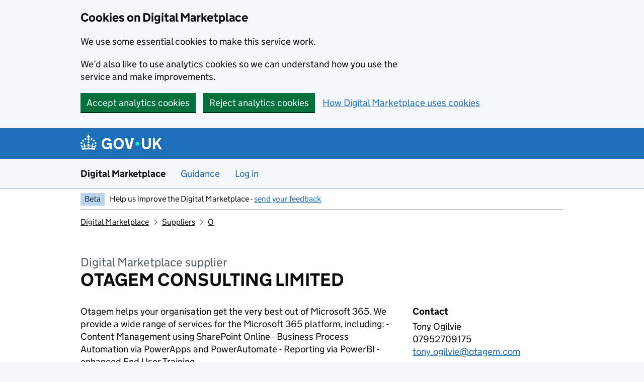

--- FILE ---
content_type: text/html; charset=utf-8
request_url: https://www.applytosupply.digitalmarketplace.service.gov.uk/g-cloud/supplier/701108
body_size: 20998
content:
<!DOCTYPE html>
<html lang="en" class="govuk-template govuk-template--rebranded">
  <head>
    <meta charset="utf-8">
    <title>
  OTAGEM CONSULTING LIMITED – Digital Marketplace
</title>
    <meta name="viewport" content="width=device-width, initial-scale=1, viewport-fit=cover">
    <meta name="theme-color" content="#1d70b8">

    
      <link rel="icon" sizes="48x48" href="/static/images/favicon.ico">
      <link rel="icon" sizes="any" href="/static/images/favicon.svg" type="image/svg+xml">
      <link rel="mask-icon" href="/static/images/govuk-icon-mask.svg" color="#1d70b8">
      <link rel="apple-touch-icon" href="/static/images/govuk-icon-180.png">
      <link rel="manifest" href="/static/manifest.json">
    

    
  








  
  <meta name="google-site-verification" content="TKGSGZnfHpx1-lKOthI17ANtwk7fz3F4Sbr77I0ppO0">

  <link type="text/css" rel="stylesheet" href="/static/stylesheets/application.css?4615b038883cf686be97ce9d43786ff7" />
  

    
  </head>
  <body class="govuk-template__body">
    <script>document.body.className += ' js-enabled' + ('noModule' in HTMLScriptElement.prototype ? ' govuk-frontend-supported' : '');</script>
    

    
      
<a href="#main-content" class="govuk-skip-link" data-module="govuk-skip-link">Skip to main content</a>

    

    
  
  










<div class="govuk-cookie-banner dm-cookie-banner" data-nosnippet role="region" aria-label="Cookies on Digital Marketplace"
    
        
      
    
        
      
    
   id="dm-cookie-banner" data-module="dm-cookie-banner">
  
  <div class="govuk-cookie-banner__message dm-cookie-banner__button--main govuk-width-container">

    <div class="govuk-grid-row">
      <div class="govuk-grid-column-two-thirds">
        
        <h2 class="govuk-cookie-banner__heading govuk-heading-m">
          Cookies on Digital Marketplace
        </h2>
        
        <div class="govuk-cookie-banner__content">
          
          <p class="govuk-body">We use some essential cookies to make this service work.</p>
            <p class="govuk-body">We’d also like to use analytics cookies so we can understand how you use the service and make improvements.</p>
          
        </div>
      </div>
    </div>

    
    <div class="govuk-button-group">
    
      
      <button value="accept" type="submit" name="cookies" class="govuk-button dm-cookie-banner__button--accept" data-module="govuk-button"
          
              
            
          
         data-accept-cookies="true">
        Accept analytics cookies
      </button>
    
      
      <button value="reject" type="submit" name="cookies" class="govuk-button dm-cookie-banner__button--reject" data-module="govuk-button"
          
              
            
          
         data-accept-cookies="false">
        Reject analytics cookies
      </button>
    
      
      <a class="govuk-link" href="/cookies">How Digital Marketplace uses cookies</a>
    
    </div>
    

  </div>
  
  <div class="govuk-cookie-banner__message dm-cookie-banner--selection-made govuk-width-container" hidden>

    <div class="govuk-grid-row">
      <div class="govuk-grid-column-two-thirds">
        
        <div class="govuk-cookie-banner__content">
          
          <p class="dm-cookie-banner__confirmation-message govuk-body">
              You can <a class="govuk-link" href="/user/cookie-settings">change your cookie settings</a> at any time.
            </p>
          
        </div>
      </div>
    </div>

    
    <div class="govuk-button-group">
    
      
      <button type="button" class="govuk-button" data-module="govuk-button"
          
              
            
          
         data-hide-cookie-banner="true">
        Hide cookie message
      </button>
    
    </div>
    

  </div>
  
</div>



  





  
  
  



  


<header class="govuk-header govuk-header--full-width-border" data-module="govuk-header">
  <div class="govuk-header__container govuk-width-container">
    <div class="govuk-header__logo">
      <a href="/" class="govuk-header__link govuk-header__link--homepage">
        <svg
            focusable="false"
            role="img"
            xmlns="http://www.w3.org/2000/svg"
            viewBox="0 0 324 60"
            height="30"
            width="162"
            fill="currentcolor" class="govuk-header__logotype" aria-label="GOV.UK"
          ><title>GOV.UK</title>
            <g>
                <circle cx="20" cy="17.6" r="3.7"/>
                <circle cx="10.2" cy="23.5" r="3.7"/>
                <circle cx="3.7" cy="33.2" r="3.7"/>
                <circle cx="31.7" cy="30.6" r="3.7"/>
                <circle cx="43.3" cy="17.6" r="3.7"/>
                <circle cx="53.2" cy="23.5" r="3.7"/>
                <circle cx="59.7" cy="33.2" r="3.7"/>
                <circle cx="31.7" cy="30.6" r="3.7"/>
                <path d="M33.1,9.8c.2-.1.3-.3.5-.5l4.6,2.4v-6.8l-4.6,1.5c-.1-.2-.3-.3-.5-.5l1.9-5.9h-6.7l1.9,5.9c-.2.1-.3.3-.5.5l-4.6-1.5v6.8l4.6-2.4c.1.2.3.3.5.5l-2.6,8c-.9,2.8,1.2,5.7,4.1,5.7h0c3,0,5.1-2.9,4.1-5.7l-2.6-8ZM37,37.9s-3.4,3.8-4.1,6.1c2.2,0,4.2-.5,6.4-2.8l-.7,8.5c-2-2.8-4.4-4.1-5.7-3.8.1,3.1.5,6.7,5.8,7.2,3.7.3,6.7-1.5,7-3.8.4-2.6-2-4.3-3.7-1.6-1.4-4.5,2.4-6.1,4.9-3.2-1.9-4.5-1.8-7.7,2.4-10.9,3,4,2.6,7.3-1.2,11.1,2.4-1.3,6.2,0,4,4.6-1.2-2.8-3.7-2.2-4.2.2-.3,1.7.7,3.7,3,4.2,1.9.3,4.7-.9,7-5.9-1.3,0-2.4.7-3.9,1.7l2.4-8c.6,2.3,1.4,3.7,2.2,4.5.6-1.6.5-2.8,0-5.3l5,1.8c-2.6,3.6-5.2,8.7-7.3,17.5-7.4-1.1-15.7-1.7-24.5-1.7h0c-8.8,0-17.1.6-24.5,1.7-2.1-8.9-4.7-13.9-7.3-17.5l5-1.8c-.5,2.5-.6,3.7,0,5.3.8-.8,1.6-2.3,2.2-4.5l2.4,8c-1.5-1-2.6-1.7-3.9-1.7,2.3,5,5.2,6.2,7,5.9,2.3-.4,3.3-2.4,3-4.2-.5-2.4-3-3.1-4.2-.2-2.2-4.6,1.6-6,4-4.6-3.7-3.7-4.2-7.1-1.2-11.1,4.2,3.2,4.3,6.4,2.4,10.9,2.5-2.8,6.3-1.3,4.9,3.2-1.8-2.7-4.1-1-3.7,1.6.3,2.3,3.3,4.1,7,3.8,5.4-.5,5.7-4.2,5.8-7.2-1.3-.2-3.7,1-5.7,3.8l-.7-8.5c2.2,2.3,4.2,2.7,6.4,2.8-.7-2.3-4.1-6.1-4.1-6.1h10.6,0Z"/>
              </g>
            
              <circle class="govuk-logo-dot" cx="226" cy="36" r="7.3"/>
              <path d="M93.94 41.25c.4 1.81 1.2 3.21 2.21 4.62 1 1.4 2.21 2.41 3.61 3.21s3.21 1.2 5.22 1.2 3.61-.4 4.82-1c1.4-.6 2.41-1.4 3.21-2.41.8-1 1.4-2.01 1.61-3.01s.4-2.01.4-3.01v.14h-10.86v-7.02h20.07v24.08h-8.03v-5.56c-.6.8-1.38 1.61-2.19 2.41-.8.8-1.81 1.2-2.81 1.81-1 .4-2.21.8-3.41 1.2s-2.41.4-3.81.4a18.56 18.56 0 0 1-14.65-6.63c-1.6-2.01-3.01-4.41-3.81-7.02s-1.4-5.62-1.4-8.83.4-6.02 1.4-8.83a20.45 20.45 0 0 1 19.46-13.65c3.21 0 4.01.2 5.82.8 1.81.4 3.61 1.2 5.02 2.01 1.61.8 2.81 2.01 4.01 3.21s2.21 2.61 2.81 4.21l-7.63 4.41c-.4-1-1-1.81-1.61-2.61-.6-.8-1.4-1.4-2.21-2.01-.8-.6-1.81-1-2.81-1.4-1-.4-2.21-.4-3.61-.4-2.01 0-3.81.4-5.22 1.2-1.4.8-2.61 1.81-3.61 3.21s-1.61 2.81-2.21 4.62c-.4 1.81-.6 3.71-.6 5.42s.8 5.22.8 5.22Zm57.8-27.9c3.21 0 6.22.6 8.63 1.81 2.41 1.2 4.82 2.81 6.62 4.82S170.2 24.39 171 27s1.4 5.62 1.4 8.83-.4 6.02-1.4 8.83-2.41 5.02-4.01 7.02-4.01 3.61-6.62 4.82-5.42 1.81-8.63 1.81-6.22-.6-8.63-1.81-4.82-2.81-6.42-4.82-3.21-4.41-4.01-7.02-1.4-5.62-1.4-8.83.4-6.02 1.4-8.83 2.41-5.02 4.01-7.02 4.01-3.61 6.42-4.82 5.42-1.81 8.63-1.81Zm0 36.73c1.81 0 3.61-.4 5.02-1s2.61-1.81 3.61-3.01 1.81-2.81 2.21-4.41c.4-1.81.8-3.61.8-5.62 0-2.21-.2-4.21-.8-6.02s-1.2-3.21-2.21-4.62c-1-1.2-2.21-2.21-3.61-3.01s-3.21-1-5.02-1-3.61.4-5.02 1c-1.4.8-2.61 1.81-3.61 3.01s-1.81 2.81-2.21 4.62c-.4 1.81-.8 3.61-.8 5.62 0 2.41.2 4.21.8 6.02.4 1.81 1.2 3.21 2.21 4.41s2.21 2.21 3.61 3.01c1.4.8 3.21 1 5.02 1Zm36.32 7.96-12.24-44.15h9.83l8.43 32.77h.4l8.23-32.77h9.83L200.3 58.04h-12.24Zm74.14-7.96c2.18 0 3.51-.6 3.51-.6 1.2-.6 2.01-1 2.81-1.81s1.4-1.81 1.81-2.81a13 13 0 0 0 .8-4.01V13.9h8.63v28.15c0 2.41-.4 4.62-1.4 6.62-.8 2.01-2.21 3.61-3.61 5.02s-3.41 2.41-5.62 3.21-4.62 1.2-7.02 1.2-5.02-.4-7.02-1.2c-2.21-.8-4.01-1.81-5.62-3.21s-2.81-3.01-3.61-5.02-1.4-4.21-1.4-6.62V13.9h8.63v26.95c0 1.61.2 3.01.8 4.01.4 1.2 1.2 2.21 2.01 2.81.8.8 1.81 1.4 2.81 1.81 0 0 1.34.6 3.51.6Zm34.22-36.18v18.92l15.65-18.92h10.82l-15.03 17.32 16.03 26.83h-10.21l-11.44-20.21-5.62 6.22v13.99h-8.83V13.9"/>
            
          </svg>
        
      </a>
    </div>
  
  </div>
</header>




  <section aria-label="Service information" class="govuk-service-navigation"
data-module="govuk-service-navigation">
    <div class="govuk-width-container">

    <div class="govuk-service-navigation__container">
      
      
        <span class="govuk-service-navigation__service-name">
          
            <a href="/" class="govuk-service-navigation__link">
              Digital Marketplace
            </a>
          
        </span>
      

      
      
      
      
        <nav aria-label="Menu" class="govuk-service-navigation__wrapper">
          
          <button type="button" class="govuk-service-navigation__toggle govuk-js-service-navigation-toggle" aria-controls="navigation" hidden aria-hidden="true">
            Menu
          </button>
          

          <ul class="govuk-service-navigation__list" id="navigation" >

            
              

              
              <li class="govuk-service-navigation__item">
                
                  <a class="govuk-service-navigation__link" href="https://www.gov.uk/guidance/buying-and-selling-on-the-digital-marketplace">
                    
                Guidance
                  </a>
                
              </li>
            
              

              
              <li class="govuk-service-navigation__item">
                
                  <a class="govuk-service-navigation__link" href="/user/login">
                    
                Log in
                  </a>
                
              </li>
            

            </ul>
        </nav>
      
    </div>

    </div>
  </section>





    
      <div class="govuk-width-container">
        
  
    

<div class="govuk-phase-banner">
  <p class="govuk-phase-banner__content">
    <strong class="govuk-tag govuk-phase-banner__content__tag">
      Beta
    </strong>
    <span class="govuk-phase-banner__text">
      Help us improve the Digital Marketplace - <a class="govuk-link" href="/help">send your feedback</a>
    </span>
  </p>
</div>

  
  

<nav class="govuk-breadcrumbs" aria-label="Breadcrumb">
  <ol class="govuk-breadcrumbs__list">

  
    <li class="govuk-breadcrumbs__list-item">
      <a class="govuk-breadcrumbs__link" href="/">Digital Marketplace</a>
    </li>
  

  
    <li class="govuk-breadcrumbs__list-item">
      <a class="govuk-breadcrumbs__link" href="/g-cloud/suppliers">Suppliers</a>
    </li>
  

  
    <li class="govuk-breadcrumbs__list-item">
      <a class="govuk-breadcrumbs__link" href="/g-cloud/suppliers?prefix=O">O</a>
    </li>
  

  </ol>
</nav>



        <main class="govuk-main-wrapper" id="main-content">
          
  
    
      
    
  
  
    
  
  

<span class="govuk-caption-l">Digital Marketplace supplier</span>
<h1 class="govuk-heading-l">OTAGEM CONSULTING LIMITED</h1>

<div class="govuk-grid-row">
  
    <div class="govuk-grid-column-two-thirds">
      <p class="govuk-body">
        Otagem helps your organisation get the very best out of Microsoft 365. 

We provide a wide range of services for the Microsoft 365 platform, including:

- Content  Management using SharePoint Online
- Business Process Automation via PowerApps and PowerAutomate
- Reporting via PowerBI
- enhanced End User Training.
      </p>
    </div>
  

  <aside id="meta" role="complementary" class="govuk-grid-column-one-third" aria-label="Supplier contact">
    <h2 class="govuk-heading-s govuk-!-margin-bottom-1">Contact</h2>
    <p class="govuk-body">
      <span class="govuk-visually-hidden">OTAGEM CONSULTING LIMITED</span>
      
        Tony Ogilvie<br />
      
      
      <span class="govuk-visually-hidden">Telephone: </span>
      07952709175<br />
      
      
      <a 
        href="mailto:tony.ogilvie@otagem.com"
        data-event-category="Email a supplier"
        data-event-label="OTAGEM CONSULTING LIMITED"
      ><span class="govuk-visually-hidden">Email: </span>tony.ogilvie@otagem.com</a><br />
      
    </p>
  </aside>
</div>



        </main>
      </div>
    

    
  
<footer class="govuk-footer">
  <div class="govuk-width-container">
    

  
  <svg
    focusable="false"
    role="presentation"
    xmlns="http://www.w3.org/2000/svg"
    viewBox="0 0 64 60"
    height="30"
    width="32"
    fill="currentcolor" class="govuk-footer__crown"
  >
    <g>
        <circle cx="20" cy="17.6" r="3.7"/>
        <circle cx="10.2" cy="23.5" r="3.7"/>
        <circle cx="3.7" cy="33.2" r="3.7"/>
        <circle cx="31.7" cy="30.6" r="3.7"/>
        <circle cx="43.3" cy="17.6" r="3.7"/>
        <circle cx="53.2" cy="23.5" r="3.7"/>
        <circle cx="59.7" cy="33.2" r="3.7"/>
        <circle cx="31.7" cy="30.6" r="3.7"/>
        <path d="M33.1,9.8c.2-.1.3-.3.5-.5l4.6,2.4v-6.8l-4.6,1.5c-.1-.2-.3-.3-.5-.5l1.9-5.9h-6.7l1.9,5.9c-.2.1-.3.3-.5.5l-4.6-1.5v6.8l4.6-2.4c.1.2.3.3.5.5l-2.6,8c-.9,2.8,1.2,5.7,4.1,5.7h0c3,0,5.1-2.9,4.1-5.7l-2.6-8ZM37,37.9s-3.4,3.8-4.1,6.1c2.2,0,4.2-.5,6.4-2.8l-.7,8.5c-2-2.8-4.4-4.1-5.7-3.8.1,3.1.5,6.7,5.8,7.2,3.7.3,6.7-1.5,7-3.8.4-2.6-2-4.3-3.7-1.6-1.4-4.5,2.4-6.1,4.9-3.2-1.9-4.5-1.8-7.7,2.4-10.9,3,4,2.6,7.3-1.2,11.1,2.4-1.3,6.2,0,4,4.6-1.2-2.8-3.7-2.2-4.2.2-.3,1.7.7,3.7,3,4.2,1.9.3,4.7-.9,7-5.9-1.3,0-2.4.7-3.9,1.7l2.4-8c.6,2.3,1.4,3.7,2.2,4.5.6-1.6.5-2.8,0-5.3l5,1.8c-2.6,3.6-5.2,8.7-7.3,17.5-7.4-1.1-15.7-1.7-24.5-1.7h0c-8.8,0-17.1.6-24.5,1.7-2.1-8.9-4.7-13.9-7.3-17.5l5-1.8c-.5,2.5-.6,3.7,0,5.3.8-.8,1.6-2.3,2.2-4.5l2.4,8c-1.5-1-2.6-1.7-3.9-1.7,2.3,5,5.2,6.2,7,5.9,2.3-.4,3.3-2.4,3-4.2-.5-2.4-3-3.1-4.2-.2-2.2-4.6,1.6-6,4-4.6-3.7-3.7-4.2-7.1-1.2-11.1,4.2,3.2,4.3,6.4,2.4,10.9,2.5-2.8,6.3-1.3,4.9,3.2-1.8-2.7-4.1-1-3.7,1.6.3,2.3,3.3,4.1,7,3.8,5.4-.5,5.7-4.2,5.8-7.2-1.3-.2-3.7,1-5.7,3.8l-.7-8.5c2.2,2.3,4.2,2.7,6.4,2.8-.7-2.3-4.1-6.1-4.1-6.1h10.6,0Z"/>
      </g>
    
  </svg>

    
    
      <div class="govuk-footer__navigation">
        
          <div class="govuk-footer__section govuk-grid-column-one-half">
            <h2 class="govuk-footer__heading govuk-heading-m">About Digital Marketplace</h2>
            
              
              <ul class="govuk-footer__list">
                
                  
                    <li class="govuk-footer__list-item">
                      <a class="govuk-footer__link" href="https://www.crowncommercial.gov.uk/contact">
                        Contact
                      </a>
                    </li>
                  
                
                  
                    <li class="govuk-footer__list-item">
                      <a class="govuk-footer__link" href="https://www.gov.uk/guidance/digital-marketplace-buyers-guide">
                        Services you can buy
                      </a>
                    </li>
                  
                
                  
                    <li class="govuk-footer__list-item">
                      <a class="govuk-footer__link" href="https://www.gov.uk/government/organisations/crown-commercial-service">
                        About Crown Commercial Services
                      </a>
                    </li>
                  
                
                  
                    <li class="govuk-footer__list-item">
                      <a class="govuk-footer__link" href="https://www.gov.uk/government/organisations/government-digital-service">
                        About Government Digital Services
                      </a>
                    </li>
                  
                
                  
                    <li class="govuk-footer__list-item">
                      <a class="govuk-footer__link" href="/g-cloud/suppliers">
                        G-Cloud supplier A to Z
                      </a>
                    </li>
                  
                
              </ul>
            
          </div>
        
          <div class="govuk-footer__section govuk-grid-column-one-half">
            <h2 class="govuk-footer__heading govuk-heading-m">Guidance for using Digital Marketplace</h2>
            
              
              <ul class="govuk-footer__list">
                
                  
                    <li class="govuk-footer__list-item">
                      <a class="govuk-footer__link" href="https://www.gov.uk/guidance/g-cloud-suppliers-guide">
                        Applying to sell on the G-Cloud framework
                      </a>
                    </li>
                  
                
                  
                    <li class="govuk-footer__list-item">
                      <a class="govuk-footer__link" href="https://www.crowncommercial.gov.uk/information-for-buyers-and-suppliers/start-supplying">
                        Applying to sell on the DOS framework
                      </a>
                    </li>
                  
                
                  
                    <li class="govuk-footer__list-item">
                      <a class="govuk-footer__link" href="https://www.gov.uk/guidance/g-cloud-buyers-guide">
                        Buying on the G-Cloud framework
                      </a>
                    </li>
                  
                
                  
                    <li class="govuk-footer__list-item">
                      <a class="govuk-footer__link" href="https://www.gov.uk/guidance/digital-outcomes-and-specialists-buyers-guide">
                        Buying on the DOS framework
                      </a>
                    </li>
                  
                
                  
                    <li class="govuk-footer__list-item">
                      <a class="govuk-footer__link" href="https://www.gov.uk/guidance/the-crown-hosting-data-centres-framework-on-the-digital-marketplace">
                        Buying on the Crown Hosting framework
                      </a>
                    </li>
                  
                
              </ul>
            
          </div>
        
      </div>
      <hr class="govuk-footer__section-break">
    
    <div class="govuk-footer__meta">
      <div class="govuk-footer__meta-item govuk-footer__meta-item--grow">
        
        <h2 class="govuk-visually-hidden">Support links</h2>
        
        <ul class="govuk-footer__inline-list">
        
          <li class="govuk-footer__inline-list-item">
            <a class="govuk-footer__link" href="/terms-and-conditions">
              Terms and conditions
            </a>
          </li>
        
          <li class="govuk-footer__inline-list-item">
            <a class="govuk-footer__link" href="/cookies">
              Cookies
            </a>
          </li>
        
          <li class="govuk-footer__inline-list-item">
            <a class="govuk-footer__link" href="/privacy-notice">
              Privacy notice
            </a>
          </li>
        
          <li class="govuk-footer__inline-list-item">
            <a class="govuk-footer__link" href="/accessibility-statement">
              Accessibility statement
            </a>
          </li>
        
        </ul>
        
        
        <div class="govuk-footer__meta-custom">
          Built by the <a href="https://www.gov.uk/government/organisations/government-digital-service" class="govuk-footer__link">Government Digital Service</a>
        </div>
        
        
        
          <svg
            aria-hidden="true"
            focusable="false"
            class="govuk-footer__licence-logo"
            xmlns="http://www.w3.org/2000/svg"
            viewBox="0 0 483.2 195.7"
            height="17"
            width="41"
          >
            <path
              fill="currentColor"
              d="M421.5 142.8V.1l-50.7 32.3v161.1h112.4v-50.7zm-122.3-9.6A47.12 47.12 0 0 1 221 97.8c0-26 21.1-47.1 47.1-47.1 16.7 0 31.4 8.7 39.7 21.8l42.7-27.2A97.63 97.63 0 0 0 268.1 0c-36.5 0-68.3 20.1-85.1 49.7A98 98 0 0 0 97.8 0C43.9 0 0 43.9 0 97.8s43.9 97.8 97.8 97.8c36.5 0 68.3-20.1 85.1-49.7a97.76 97.76 0 0 0 149.6 25.4l19.4 22.2h3v-87.8h-80l24.3 27.5zM97.8 145c-26 0-47.1-21.1-47.1-47.1s21.1-47.1 47.1-47.1 47.2 21 47.2 47S123.8 145 97.8 145"
            />
          </svg>
          <span class="govuk-footer__licence-description">
          
            All content is available under the
            <a
              class="govuk-footer__link"
              href="https://www.nationalarchives.gov.uk/doc/open-government-licence/version/3/"
              rel="license"
            >Open Government Licence v3.0</a>, except where otherwise stated
          
          </span>
        
      </div>
      <div class="govuk-footer__meta-item">
        <a
          class="govuk-footer__link govuk-footer__copyright-logo"
          href="https://www.nationalarchives.gov.uk/information-management/re-using-public-sector-information/uk-government-licensing-framework/crown-copyright/"
        >
        
          © Crown copyright
        
        </a>
      </div>
    </div>
  </div>
</footer>




    
  <script type="module" src="/static/javascripts/application.js?a53291bbb23bfcd644a7b228ed02e5ee"></script>
  

  </body>
</html>

--- FILE ---
content_type: text/css
request_url: https://www.applytosupply.digitalmarketplace.service.gov.uk/static/stylesheets/application.css?4615b038883cf686be97ce9d43786ff7
body_size: 31063
content:
:root{--govuk-frontend-version: "5.14.0";--govuk-breakpoint-mobile: 20rem;--govuk-frontend-breakpoint-mobile: var(--govuk-breakpoint-mobile);--govuk-breakpoint-tablet: 40.0625rem;--govuk-frontend-breakpoint-tablet: var(--govuk-breakpoint-tablet);--govuk-breakpoint-desktop: 48.0625rem;--govuk-frontend-breakpoint-desktop: var(--govuk-breakpoint-desktop)}.dm-document-link-with-icon,.dm-document-link,a,.govuk-link{font-family:"GDS Transport",arial,sans-serif;-webkit-font-smoothing:antialiased;-moz-osx-font-smoothing:grayscale}/*! Copyright (c) 2011 by Margaret Calvert & Henrik Kubel. All rights reserved. The font has been customised for exclusive use on gov.uk. This cut is not commercially available. */@font-face{font-family:"GDS Transport";font-style:normal;font-weight:normal;src:url("/static/fonts/light-94a07e06a1-v2.woff2") format("woff2"),url("/static/fonts/light-f591b13f7d-v2.woff") format("woff");font-display:fallback}@font-face{font-family:"GDS Transport";font-style:normal;font-weight:bold;src:url("/static/fonts/bold-b542beb274-v2.woff2") format("woff2"),url("/static/fonts/bold-affa96571d-v2.woff") format("woff");font-display:fallback}@media print{.dm-document-link-with-icon,.dm-document-link,a,.govuk-link{font-family:sans-serif}}.dm-document-link-with-icon,.dm-document-link,a,.govuk-link{text-decoration:underline;text-decoration-thickness:max(1px, .0625rem);text-underline-offset:.1578em}.dm-document-link-with-icon:hover,.dm-document-link:hover,a:hover,.govuk-link:hover{text-decoration-thickness:max(3px, .1875rem, .12em);-webkit-text-decoration-skip-ink:none;text-decoration-skip-ink:none;-webkit-text-decoration-skip:none;text-decoration-skip:none}.dm-document-link-with-icon:focus,.dm-document-link:focus,a:focus,.govuk-link:focus{outline:3px solid rgba(0,0,0,0);color:#0b0c0c;background-color:#fd0;box-shadow:0 -2px #fd0,0 4px #0b0c0c;text-decoration:none}@supports not (text-wrap: balance){.dm-document-link-with-icon:focus,.dm-document-link:focus,a:focus,.govuk-link:focus{-webkit-box-decoration-break:clone;box-decoration-break:clone}}.dm-document-link-with-icon:link,.dm-document-link:link,a:link,.govuk-link:link{color:#1d70b8}.dm-document-link-with-icon:visited,.dm-document-link:visited,a:visited,.govuk-link:visited{color:#4c2c92}.dm-document-link-with-icon:hover,.dm-document-link:hover,a:hover,.govuk-link:hover{color:#003078}.dm-document-link-with-icon:active,.dm-document-link:active,a:active,.govuk-link:active{color:#0b0c0c}.dm-document-link-with-icon:focus,.dm-document-link:focus,a:focus,.govuk-link:focus{color:#0b0c0c}@media print{[href^="/"].dm-document-link-with-icon::after,[href^="/"].dm-document-link::after,a[href^="/"]::after,[href^="/"].govuk-link::after,[href^="http://"].dm-document-link-with-icon::after,[href^="http://"].dm-document-link::after,a[href^="http://"]::after,[href^="http://"].govuk-link::after,[href^="https://"].dm-document-link-with-icon::after,[href^="https://"].dm-document-link::after,a[href^="https://"]::after,[href^="https://"].govuk-link::after{content:" (" attr(href) ")";font-size:90%;word-wrap:break-word}}.govuk-link--muted:link,.govuk-link--muted:visited{color:#505a5f}.govuk-link--muted:hover,.govuk-link--muted:active{color:#0b0c0c}.govuk-link--muted:focus{color:#0b0c0c}.govuk-link--text-colour:link,.govuk-link--text-colour:visited{color:#0b0c0c}@media print{.govuk-link--text-colour:link,.govuk-link--text-colour:visited{color:#000}}.govuk-link--text-colour:hover{color:rgba(11,12,12,.99)}.govuk-link--text-colour:active,.govuk-link--text-colour:focus{color:#0b0c0c}@media print{.govuk-link--text-colour:active,.govuk-link--text-colour:focus{color:#000}}.govuk-link--inverse:link,.govuk-link--inverse:visited{color:#fff}.govuk-link--inverse:hover,.govuk-link--inverse:active{color:hsla(0,0%,100%,.99)}.govuk-link--inverse:focus{color:#0b0c0c}.govuk-link--no-underline:not(:hover):not(:active){text-decoration:none}.govuk-link--no-visited-state:link{color:#1d70b8}.govuk-link--no-visited-state:visited{color:#1d70b8}.govuk-link--no-visited-state:hover{color:#003078}.govuk-link--no-visited-state:active{color:#0b0c0c}.govuk-link--no-visited-state:focus{color:#0b0c0c}.govuk-link-image{display:inline-block;line-height:0;text-decoration:none}.govuk-link-image:focus{outline:3px solid rgba(0,0,0,0);box-shadow:0 0 0 4px #fd0,0 0 0 8px #0b0c0c}.dm-document-upload-list,.dm-document-list,.govuk-list{font-family:"GDS Transport",arial,sans-serif;-webkit-font-smoothing:antialiased;-moz-osx-font-smoothing:grayscale}@media print{.dm-document-upload-list,.dm-document-list,.govuk-list{font-family:sans-serif}}.dm-document-upload-list,.dm-document-list,.govuk-list{font-weight:400;font-size:1rem;line-height:1.25}@media(min-width: 40.0625em){.dm-document-upload-list,.dm-document-list,.govuk-list{font-size:1.1875rem;line-height:1.3157894737}}@media print{.dm-document-upload-list,.dm-document-list,.govuk-list{font-size:14pt;line-height:1.15}}.dm-document-upload-list,.dm-document-list,.govuk-list{color:#0b0c0c}@media print{.dm-document-upload-list,.dm-document-list,.govuk-list{color:#000}}.dm-document-upload-list,.dm-document-list,.govuk-list{margin-top:0;margin-bottom:15px}@media(min-width: 40.0625em){.dm-document-upload-list,.dm-document-list,.govuk-list{margin-bottom:20px}}.dm-document-upload-list,.dm-document-list,.govuk-list{padding-left:0;list-style-type:none}.dm-document-upload-list .dm-document-upload-list,.dm-document-list .dm-document-upload-list,.dm-document-upload-list .dm-document-list,.dm-document-list .dm-document-list,.govuk-list .dm-document-upload-list,.govuk-list .dm-document-list,.dm-document-upload-list .govuk-list,.dm-document-list .govuk-list,.govuk-list .govuk-list{margin-top:10px}.dm-document-upload-list>li,.dm-document-list>li,.govuk-list>li{margin-bottom:5px}.govuk-list--bullet{padding-left:20px;list-style-type:disc}.govuk-list--number{padding-left:20px;list-style-type:decimal}.govuk-list--bullet>li,.govuk-list--number>li{margin-bottom:0}@media(min-width: 40.0625em){.govuk-list--bullet>li,.govuk-list--number>li{margin-bottom:5px}}.govuk-list--spaced>li{margin-bottom:10px}@media(min-width: 40.0625em){.govuk-list--spaced>li{margin-bottom:15px}}.govuk-heading-xl{color:#0b0c0c}@media print{.govuk-heading-xl{color:#000}}.govuk-heading-xl{font-family:"GDS Transport",arial,sans-serif;-webkit-font-smoothing:antialiased;-moz-osx-font-smoothing:grayscale}@media print{.govuk-heading-xl{font-family:sans-serif}}.govuk-heading-xl{font-weight:700;font-size:2rem;line-height:1.09375}@media(min-width: 40.0625em){.govuk-heading-xl{font-size:3rem;line-height:1.0416666667}}@media print{.govuk-heading-xl{font-size:32pt;line-height:1.15}}.govuk-heading-xl{display:block;margin-top:0;margin-bottom:30px}@media(min-width: 40.0625em){.govuk-heading-xl{margin-bottom:50px}}.govuk-heading-l{color:#0b0c0c}@media print{.govuk-heading-l{color:#000}}.govuk-heading-l{font-family:"GDS Transport",arial,sans-serif;-webkit-font-smoothing:antialiased;-moz-osx-font-smoothing:grayscale}@media print{.govuk-heading-l{font-family:sans-serif}}.govuk-heading-l{font-weight:700;font-size:1.5rem;line-height:1.0416666667}@media(min-width: 40.0625em){.govuk-heading-l{font-size:2.25rem;line-height:1.1111111111}}@media print{.govuk-heading-l{font-size:24pt;line-height:1.05}}.govuk-heading-l{display:block;margin-top:0;margin-bottom:20px}@media(min-width: 40.0625em){.govuk-heading-l{margin-bottom:30px}}.dm-temporary-message .dm-temporary-message__heading,.govuk-heading-m{color:#0b0c0c}@media print{.dm-temporary-message .dm-temporary-message__heading,.govuk-heading-m{color:#000}}.dm-temporary-message .dm-temporary-message__heading,.govuk-heading-m{font-family:"GDS Transport",arial,sans-serif;-webkit-font-smoothing:antialiased;-moz-osx-font-smoothing:grayscale}@media print{.dm-temporary-message .dm-temporary-message__heading,.govuk-heading-m{font-family:sans-serif}}.dm-temporary-message .dm-temporary-message__heading,.govuk-heading-m{font-weight:700;font-size:1.125rem;line-height:1.1111111111}@media(min-width: 40.0625em){.dm-temporary-message .dm-temporary-message__heading,.govuk-heading-m{font-size:1.5rem;line-height:1.25}}@media print{.dm-temporary-message .dm-temporary-message__heading,.govuk-heading-m{font-size:18pt;line-height:1.15}}.dm-temporary-message .dm-temporary-message__heading,.govuk-heading-m{display:block;margin-top:0;margin-bottom:15px}@media(min-width: 40.0625em){.dm-temporary-message .dm-temporary-message__heading,.govuk-heading-m{margin-bottom:20px}}.govuk-heading-s{color:#0b0c0c}@media print{.govuk-heading-s{color:#000}}.govuk-heading-s{font-family:"GDS Transport",arial,sans-serif;-webkit-font-smoothing:antialiased;-moz-osx-font-smoothing:grayscale}@media print{.govuk-heading-s{font-family:sans-serif}}.govuk-heading-s{font-weight:700;font-size:1rem;line-height:1.25}@media(min-width: 40.0625em){.govuk-heading-s{font-size:1.1875rem;line-height:1.3157894737}}@media print{.govuk-heading-s{font-size:14pt;line-height:1.15}}.govuk-heading-s{display:block;margin-top:0;margin-bottom:15px}@media(min-width: 40.0625em){.govuk-heading-s{margin-bottom:20px}}.govuk-caption-xl{font-family:"GDS Transport",arial,sans-serif;-webkit-font-smoothing:antialiased;-moz-osx-font-smoothing:grayscale}@media print{.govuk-caption-xl{font-family:sans-serif}}.govuk-caption-xl{font-weight:400;font-size:1.125rem;line-height:1.1111111111}@media(min-width: 40.0625em){.govuk-caption-xl{font-size:1.6875rem;line-height:1.1111111111}}@media print{.govuk-caption-xl{font-size:18pt;line-height:1.15}}.govuk-caption-xl{display:block;margin-bottom:5px;color:#505a5f}.govuk-caption-l{font-family:"GDS Transport",arial,sans-serif;-webkit-font-smoothing:antialiased;-moz-osx-font-smoothing:grayscale}@media print{.govuk-caption-l{font-family:sans-serif}}.govuk-caption-l{font-weight:400;font-size:1.125rem;line-height:1.1111111111}@media(min-width: 40.0625em){.govuk-caption-l{font-size:1.5rem;line-height:1.25}}@media print{.govuk-caption-l{font-size:18pt;line-height:1.15}}.govuk-caption-l{display:block;margin-bottom:5px;color:#505a5f}@media(min-width: 40.0625em){.govuk-caption-l{margin-bottom:0}}.govuk-caption-m{font-family:"GDS Transport",arial,sans-serif;-webkit-font-smoothing:antialiased;-moz-osx-font-smoothing:grayscale}@media print{.govuk-caption-m{font-family:sans-serif}}.govuk-caption-m{font-weight:400;font-size:1rem;line-height:1.25}@media(min-width: 40.0625em){.govuk-caption-m{font-size:1.1875rem;line-height:1.3157894737}}@media print{.govuk-caption-m{font-size:14pt;line-height:1.15}}.govuk-caption-m{display:block;color:#505a5f}.govuk-body-lead,.govuk-body-l{color:#0b0c0c}@media print{.govuk-body-lead,.govuk-body-l{color:#000}}.govuk-body-lead,.govuk-body-l{font-family:"GDS Transport",arial,sans-serif;-webkit-font-smoothing:antialiased;-moz-osx-font-smoothing:grayscale}@media print{.govuk-body-lead,.govuk-body-l{font-family:sans-serif}}.govuk-body-lead,.govuk-body-l{font-weight:400;font-size:1.125rem;line-height:1.1111111111}@media(min-width: 40.0625em){.govuk-body-lead,.govuk-body-l{font-size:1.5rem;line-height:1.25}}@media print{.govuk-body-lead,.govuk-body-l{font-size:18pt;line-height:1.15}}.govuk-body-lead,.govuk-body-l{margin-top:0;margin-bottom:20px}@media(min-width: 40.0625em){.govuk-body-lead,.govuk-body-l{margin-bottom:30px}}.dm-temporary-message,p,.govuk-body,.govuk-body-m{color:#0b0c0c}@media print{.dm-temporary-message,p,.govuk-body,.govuk-body-m{color:#000}}.dm-temporary-message,p,.govuk-body,.govuk-body-m{font-family:"GDS Transport",arial,sans-serif;-webkit-font-smoothing:antialiased;-moz-osx-font-smoothing:grayscale}@media print{.dm-temporary-message,p,.govuk-body,.govuk-body-m{font-family:sans-serif}}.dm-temporary-message,p,.govuk-body,.govuk-body-m{font-weight:400;font-size:1rem;line-height:1.25}@media(min-width: 40.0625em){.dm-temporary-message,p,.govuk-body,.govuk-body-m{font-size:1.1875rem;line-height:1.3157894737}}@media print{.dm-temporary-message,p,.govuk-body,.govuk-body-m{font-size:14pt;line-height:1.15}}.dm-temporary-message,p,.govuk-body,.govuk-body-m{margin-top:0;margin-bottom:15px}@media(min-width: 40.0625em){.dm-temporary-message,p,.govuk-body,.govuk-body-m{margin-bottom:20px}}.service-id,.govuk-body-s{color:#0b0c0c}@media print{.service-id,.govuk-body-s{color:#000}}.service-id,.govuk-body-s{font-family:"GDS Transport",arial,sans-serif;-webkit-font-smoothing:antialiased;-moz-osx-font-smoothing:grayscale}@media print{.service-id,.govuk-body-s{font-family:sans-serif}}.service-id,.govuk-body-s{font-weight:400;font-size:.875rem;line-height:1.1428571429}@media(min-width: 40.0625em){.service-id,.govuk-body-s{font-size:1rem;line-height:1.25}}@media print{.service-id,.govuk-body-s{font-size:14pt;line-height:1.2}}.service-id,.govuk-body-s{margin-top:0;margin-bottom:15px}@media(min-width: 40.0625em){.service-id,.govuk-body-s{margin-bottom:20px}}.govuk-body-xs{color:#0b0c0c}@media print{.govuk-body-xs{color:#000}}.govuk-body-xs{font-family:"GDS Transport",arial,sans-serif;-webkit-font-smoothing:antialiased;-moz-osx-font-smoothing:grayscale}@media print{.govuk-body-xs{font-family:sans-serif}}.govuk-body-xs{font-weight:400;font-size:.75rem;line-height:1.25}@media(min-width: 40.0625em){.govuk-body-xs{font-size:.875rem;line-height:1.4285714286}}@media print{.govuk-body-xs{font-size:12pt;line-height:1.2}}.govuk-body-xs{margin-top:0;margin-bottom:15px}@media(min-width: 40.0625em){.govuk-body-xs{margin-bottom:20px}}.govuk-body-l+.govuk-heading-l,.govuk-body-lead+.govuk-heading-l{padding-top:5px}@media(min-width: 40.0625em){.govuk-body-l+.govuk-heading-l,.govuk-body-lead+.govuk-heading-l{padding-top:10px}}.dm-temporary-message+.govuk-heading-l,p+.govuk-heading-l,.govuk-body-m+.govuk-heading-l,.govuk-body+.govuk-heading-l,.service-id+.govuk-heading-l,.govuk-body-s+.govuk-heading-l,.dm-document-upload-list+.govuk-heading-l,.dm-document-list+.govuk-heading-l,.govuk-list+.govuk-heading-l{padding-top:15px}@media(min-width: 40.0625em){.dm-temporary-message+.govuk-heading-l,p+.govuk-heading-l,.govuk-body-m+.govuk-heading-l,.govuk-body+.govuk-heading-l,.service-id+.govuk-heading-l,.govuk-body-s+.govuk-heading-l,.dm-document-upload-list+.govuk-heading-l,.dm-document-list+.govuk-heading-l,.govuk-list+.govuk-heading-l{padding-top:20px}}.dm-temporary-message .dm-temporary-message+.dm-temporary-message__heading,.dm-temporary-message p+.dm-temporary-message__heading,.dm-temporary-message .govuk-body-m+.dm-temporary-message__heading,.dm-temporary-message .govuk-body+.dm-temporary-message__heading,.dm-temporary-message+.govuk-heading-m,p+.govuk-heading-m,.govuk-body-m+.govuk-heading-m,.govuk-body+.govuk-heading-m,.dm-temporary-message .service-id+.dm-temporary-message__heading,.dm-temporary-message .govuk-body-s+.dm-temporary-message__heading,.service-id+.govuk-heading-m,.govuk-body-s+.govuk-heading-m,.dm-temporary-message .dm-document-upload-list+.dm-temporary-message__heading,.dm-temporary-message .dm-document-list+.dm-temporary-message__heading,.dm-temporary-message .govuk-list+.dm-temporary-message__heading,.dm-document-upload-list+.govuk-heading-m,.dm-document-list+.govuk-heading-m,.govuk-list+.govuk-heading-m,.dm-temporary-message+.govuk-heading-s,p+.govuk-heading-s,.govuk-body-m+.govuk-heading-s,.govuk-body+.govuk-heading-s,.service-id+.govuk-heading-s,.govuk-body-s+.govuk-heading-s,.dm-document-upload-list+.govuk-heading-s,.dm-document-list+.govuk-heading-s,.govuk-list+.govuk-heading-s{padding-top:5px}@media(min-width: 40.0625em){.dm-temporary-message .dm-temporary-message+.dm-temporary-message__heading,.dm-temporary-message p+.dm-temporary-message__heading,.dm-temporary-message .govuk-body-m+.dm-temporary-message__heading,.dm-temporary-message .govuk-body+.dm-temporary-message__heading,.dm-temporary-message+.govuk-heading-m,p+.govuk-heading-m,.govuk-body-m+.govuk-heading-m,.govuk-body+.govuk-heading-m,.dm-temporary-message .service-id+.dm-temporary-message__heading,.dm-temporary-message .govuk-body-s+.dm-temporary-message__heading,.service-id+.govuk-heading-m,.govuk-body-s+.govuk-heading-m,.dm-temporary-message .dm-document-upload-list+.dm-temporary-message__heading,.dm-temporary-message .dm-document-list+.dm-temporary-message__heading,.dm-temporary-message .govuk-list+.dm-temporary-message__heading,.dm-document-upload-list+.govuk-heading-m,.dm-document-list+.govuk-heading-m,.govuk-list+.govuk-heading-m,.dm-temporary-message+.govuk-heading-s,p+.govuk-heading-s,.govuk-body-m+.govuk-heading-s,.govuk-body+.govuk-heading-s,.service-id+.govuk-heading-s,.govuk-body-s+.govuk-heading-s,.dm-document-upload-list+.govuk-heading-s,.dm-document-list+.govuk-heading-s,.govuk-list+.govuk-heading-s{padding-top:10px}}.govuk-section-break{margin:0;border:0}.govuk-section-break--xl{margin-top:30px}@media(min-width: 40.0625em){.govuk-section-break--xl{margin-top:50px}}.govuk-section-break--xl{margin-bottom:30px}@media(min-width: 40.0625em){.govuk-section-break--xl{margin-bottom:50px}}.govuk-section-break--l{margin-top:20px}@media(min-width: 40.0625em){.govuk-section-break--l{margin-top:30px}}.govuk-section-break--l{margin-bottom:20px}@media(min-width: 40.0625em){.govuk-section-break--l{margin-bottom:30px}}.govuk-section-break--m{margin-top:15px}@media(min-width: 40.0625em){.govuk-section-break--m{margin-top:20px}}.govuk-section-break--m{margin-bottom:15px}@media(min-width: 40.0625em){.govuk-section-break--m{margin-bottom:20px}}.govuk-section-break--visible{border-bottom:1px solid #b1b4b6}.govuk-button-group{margin-bottom:5px}@media(min-width: 40.0625em){.govuk-button-group{margin-bottom:15px}}.govuk-button-group{display:flex;flex-direction:column;align-items:center}.govuk-button-group .govuk-link{font-family:"GDS Transport",arial,sans-serif;-webkit-font-smoothing:antialiased;-moz-osx-font-smoothing:grayscale}@media print{.govuk-button-group .govuk-link{font-family:sans-serif}}.govuk-button-group .govuk-link{font-weight:400;font-size:1rem;line-height:1.1875}@media(min-width: 40.0625em){.govuk-button-group .govuk-link{font-size:1.1875rem;line-height:1}}@media print{.govuk-button-group .govuk-link{font-size:14pt;line-height:19px}}.govuk-button-group .govuk-link{display:inline-block;max-width:100%;margin-top:5px;margin-bottom:20px;text-align:center}.govuk-button-group .govuk-button{margin-bottom:17px}@media(min-width: 40.0625em){.govuk-button-group{margin-right:-15px;flex-direction:row;flex-wrap:wrap;align-items:baseline}.govuk-button-group .govuk-button,.govuk-button-group .govuk-link{margin-right:15px}.govuk-button-group .govuk-link{text-align:left}}.govuk-form-group::after{content:"";display:block;clear:both}.govuk-form-group{margin-bottom:20px}@media(min-width: 40.0625em){.govuk-form-group{margin-bottom:30px}}.govuk-form-group .govuk-form-group:last-of-type{margin-bottom:0}.govuk-form-group--error{padding-left:15px;border-left:5px solid #d4351c}.govuk-form-group--error .govuk-form-group{padding:0;border:0}.govuk-grid-row::after{content:"";display:block;clear:both}.govuk-grid-row{margin-right:-15px;margin-left:-15px}.govuk-grid-column-one-quarter{box-sizing:border-box;width:100%;padding:0 15px}@media(min-width: 40.0625em){.govuk-grid-column-one-quarter{width:25%;float:left}}.govuk-grid-column-one-third{box-sizing:border-box;width:100%;padding:0 15px}@media(min-width: 40.0625em){.govuk-grid-column-one-third{width:33.3333333333%;float:left}}.govuk-grid-column-one-half{box-sizing:border-box;width:100%;padding:0 15px}@media(min-width: 40.0625em){.govuk-grid-column-one-half{width:50%;float:left}}.govuk-grid-column-two-thirds{box-sizing:border-box;width:100%;padding:0 15px}@media(min-width: 40.0625em){.govuk-grid-column-two-thirds{width:66.6666666667%;float:left}}.govuk-grid-column-three-quarters{box-sizing:border-box;width:100%;padding:0 15px}@media(min-width: 40.0625em){.govuk-grid-column-three-quarters{width:75%;float:left}}.govuk-grid-column-full{box-sizing:border-box;width:100%;padding:0 15px}@media(min-width: 40.0625em){.govuk-grid-column-full{width:100%;float:left}}.govuk-grid-column-one-quarter-from-desktop{box-sizing:border-box;padding:0 15px}@media(min-width: 48.0625em){.govuk-grid-column-one-quarter-from-desktop{width:25%;float:left}}.govuk-grid-column-one-third-from-desktop{box-sizing:border-box;padding:0 15px}@media(min-width: 48.0625em){.govuk-grid-column-one-third-from-desktop{width:33.3333333333%;float:left}}.govuk-grid-column-one-half-from-desktop{box-sizing:border-box;padding:0 15px}@media(min-width: 48.0625em){.govuk-grid-column-one-half-from-desktop{width:50%;float:left}}.govuk-grid-column-two-thirds-from-desktop{box-sizing:border-box;padding:0 15px}@media(min-width: 48.0625em){.govuk-grid-column-two-thirds-from-desktop{width:66.6666666667%;float:left}}.govuk-grid-column-three-quarters-from-desktop{box-sizing:border-box;padding:0 15px}@media(min-width: 48.0625em){.govuk-grid-column-three-quarters-from-desktop{width:75%;float:left}}.govuk-grid-column-full-from-desktop{box-sizing:border-box;padding:0 15px}@media(min-width: 48.0625em){.govuk-grid-column-full-from-desktop{width:100%;float:left}}.govuk-main-wrapper{display:block;padding-top:20px;padding-bottom:20px}@media(min-width: 40.0625em){.govuk-main-wrapper{padding-top:40px;padding-bottom:40px}}.govuk-main-wrapper--auto-spacing:first-child,.govuk-main-wrapper--l{padding-top:30px}@media(min-width: 40.0625em){.govuk-main-wrapper--auto-spacing:first-child,.govuk-main-wrapper--l{padding-top:50px}}.govuk-template{background-color:#f3f2f1}.govuk-template--rebranded{background-color:#f4f8fb}.govuk-template{-webkit-text-size-adjust:100%;-moz-text-size-adjust:100%;text-size-adjust:100%}@supports(position: -webkit-sticky) or (position: sticky){.govuk-template{scroll-padding-top:60px}.govuk-template:not(:has(.govuk-exit-this-page)){scroll-padding-top:0}}@media screen{.govuk-template{overflow-y:scroll}}.govuk-template__body{margin:0;background-color:#fff}.govuk-width-container{max-width:960px;margin-right:15px;margin-left:15px}@supports(margin: max(calc(0px))){.govuk-width-container{margin-right:max(15px, calc(15px + env(safe-area-inset-right)));margin-left:max(15px, calc(15px + env(safe-area-inset-left)))}}@media(min-width: 40.0625em){.govuk-width-container{margin-right:30px;margin-left:30px}@supports(margin: max(calc(0px))){.govuk-width-container{margin-right:max(30px, calc(15px + env(safe-area-inset-right)));margin-left:max(30px, calc(15px + env(safe-area-inset-left)))}}}@media(min-width: 1020px){.govuk-width-container{margin-right:auto;margin-left:auto}@supports(margin: max(calc(0px))){.govuk-width-container{margin-right:auto;margin-left:auto}}}.govuk-accordion{margin-bottom:20px}@media(min-width: 40.0625em){.govuk-accordion{margin-bottom:30px}}.govuk-accordion__section{padding-top:15px}.govuk-accordion__section-heading{margin-top:0;margin-bottom:0;padding-top:15px;padding-bottom:15px}.govuk-accordion__section-button{font-family:"GDS Transport",arial,sans-serif;-webkit-font-smoothing:antialiased;-moz-osx-font-smoothing:grayscale}@media print{.govuk-accordion__section-button{font-family:sans-serif}}.govuk-accordion__section-button{font-weight:700;font-size:1.125rem;line-height:1.1111111111}@media(min-width: 40.0625em){.govuk-accordion__section-button{font-size:1.5rem;line-height:1.25}}@media print{.govuk-accordion__section-button{font-size:18pt;line-height:1.15}}.govuk-accordion__section-button{color:#0b0c0c}@media print{.govuk-accordion__section-button{color:#000}}.govuk-accordion__section-button{display:block;margin-bottom:0;padding-top:15px}.govuk-accordion__section-content>:last-child{margin-bottom:0}.govuk-frontend-supported .govuk-accordion{border-bottom:1px solid #b1b4b6}.govuk-frontend-supported .govuk-accordion__section{padding-top:0}.govuk-frontend-supported .govuk-accordion__section-content{display:none;padding-top:15px;padding-bottom:30px}@media(min-width: 40.0625em){.govuk-frontend-supported .govuk-accordion__section-content{padding-bottom:50px}}@supports(content-visibility: hidden){.govuk-frontend-supported .govuk-accordion__section-content[hidden]{content-visibility:hidden;display:inherit}}.govuk-frontend-supported .govuk-accordion__section-content[hidden]{padding-top:0;padding-bottom:0}.govuk-frontend-supported .govuk-accordion__section--expanded .govuk-accordion__section-content{display:block}.govuk-frontend-supported .govuk-accordion__show-all{font-family:"GDS Transport",arial,sans-serif;-webkit-font-smoothing:antialiased;-moz-osx-font-smoothing:grayscale}@media print{.govuk-frontend-supported .govuk-accordion__show-all{font-family:sans-serif}}.govuk-frontend-supported .govuk-accordion__show-all{font-weight:400;font-size:1rem;line-height:1.25}@media(min-width: 40.0625em){.govuk-frontend-supported .govuk-accordion__show-all{font-size:1.1875rem;line-height:1.3157894737}}@media print{.govuk-frontend-supported .govuk-accordion__show-all{font-size:14pt;line-height:1.15}}.govuk-frontend-supported .govuk-accordion__show-all{position:relative;z-index:1;margin-bottom:9px;padding:5px 2px 5px 0;border-width:0;color:#1d70b8;background:none;cursor:pointer;-webkit-appearance:none}@media(min-width: 40.0625em){.govuk-frontend-supported .govuk-accordion__show-all{margin-bottom:14px}}.govuk-frontend-supported .govuk-accordion__show-all::-moz-focus-inner{padding:0;border:0}.govuk-frontend-supported .govuk-accordion__show-all:hover{color:#0b0c0c;background:#f3f2f1;box-shadow:0 -2px #f3f2f1,0 4px #f3f2f1}.govuk-frontend-supported .govuk-accordion__show-all:hover .govuk-accordion__section-toggle-text{color:#0b0c0c}.govuk-frontend-supported .govuk-accordion__show-all:hover .govuk-accordion-nav__chevron{color:#0b0c0c;background:#0b0c0c}.govuk-frontend-supported .govuk-accordion__show-all:hover .govuk-accordion-nav__chevron::after{color:#f3f2f1}.govuk-frontend-supported .govuk-accordion__show-all:focus{outline:3px solid rgba(0,0,0,0);color:#0b0c0c;background-color:#fd0;box-shadow:0 -2px #fd0,0 4px #0b0c0c;text-decoration:none}@supports not (text-wrap: balance){.govuk-frontend-supported .govuk-accordion__show-all:focus{-webkit-box-decoration-break:clone;box-decoration-break:clone}}.govuk-frontend-supported .govuk-accordion__show-all:focus .govuk-accordion-nav__chevron{background:#0b0c0c}.govuk-frontend-supported .govuk-accordion__show-all:focus .govuk-accordion-nav__chevron::after{color:#fd0}.govuk-frontend-supported .govuk-accordion__section-heading{padding:0}.govuk-frontend-supported .govuk-accordion-nav__chevron{box-sizing:border-box;display:inline-block;position:relative;width:1.25rem;height:1.25rem;border:.0625rem solid;border-radius:50%;vertical-align:middle}.govuk-frontend-supported .govuk-accordion-nav__chevron::after{content:"";box-sizing:border-box;display:block;position:absolute;bottom:.3125rem;left:.375rem;width:.375rem;height:.375rem;transform:rotate(-45deg);border-top:.125rem solid;border-right:.125rem solid}.govuk-frontend-supported .govuk-accordion-nav__chevron--down{transform:rotate(180deg)}.govuk-frontend-supported .govuk-accordion__section-button{width:100%;padding:10px 0 0;border:0;border-top:1px solid #b1b4b6;border-bottom:10px solid rgba(0,0,0,0);color:#0b0c0c;background:none;text-align:left;cursor:pointer;-webkit-appearance:none}@media(min-width: 40.0625em){.govuk-frontend-supported .govuk-accordion__section-button{padding-bottom:10px}}.govuk-frontend-supported .govuk-accordion__section-button:active{color:#0b0c0c;background:none}.govuk-frontend-supported .govuk-accordion__section-button:hover{color:#0b0c0c;background:#f3f2f1}.govuk-frontend-supported .govuk-accordion__section-button:hover .govuk-accordion__section-toggle-text{color:#0b0c0c}.govuk-frontend-supported .govuk-accordion__section-button:hover .govuk-accordion-nav__chevron{color:#0b0c0c;background:#0b0c0c}.govuk-frontend-supported .govuk-accordion__section-button:hover .govuk-accordion-nav__chevron::after{color:#f3f2f1}.govuk-frontend-supported .govuk-accordion__section-button:focus{outline:0}.govuk-frontend-supported .govuk-accordion__section-button:focus .govuk-accordion__section-heading-text-focus,.govuk-frontend-supported .govuk-accordion__section-button:focus .govuk-accordion__section-summary-focus,.govuk-frontend-supported .govuk-accordion__section-button:focus .govuk-accordion__section-toggle-focus{outline:3px solid rgba(0,0,0,0);color:#0b0c0c;background-color:#fd0;box-shadow:0 -2px #fd0,0 4px #0b0c0c;text-decoration:none}@supports not (text-wrap: balance){.govuk-frontend-supported .govuk-accordion__section-button:focus .govuk-accordion__section-heading-text-focus,.govuk-frontend-supported .govuk-accordion__section-button:focus .govuk-accordion__section-summary-focus,.govuk-frontend-supported .govuk-accordion__section-button:focus .govuk-accordion__section-toggle-focus{-webkit-box-decoration-break:clone;box-decoration-break:clone}}.govuk-frontend-supported .govuk-accordion__section-button:focus .govuk-accordion-nav__chevron{color:#0b0c0c;background:#0b0c0c}.govuk-frontend-supported .govuk-accordion__section-button:focus .govuk-accordion-nav__chevron::after{color:#fd0}.govuk-frontend-supported .govuk-accordion__section-button::-moz-focus-inner{padding:0;border:0}.govuk-frontend-supported .govuk-accordion__section--expanded .govuk-accordion__section-button{padding-bottom:15px;border-bottom:0}@media(min-width: 40.0625em){.govuk-frontend-supported .govuk-accordion__section--expanded .govuk-accordion__section-button{padding-bottom:20px}}.govuk-frontend-supported .govuk-accordion__section-button:focus .govuk-accordion__section-toggle-focus{padding-bottom:3px}@media(min-width: 48.0625em){.govuk-frontend-supported .govuk-accordion__section-button:focus .govuk-accordion__section-toggle-focus{padding-bottom:2px}}.govuk-frontend-supported .govuk-accordion__section-toggle,.govuk-frontend-supported .govuk-accordion__section-heading-text,.govuk-frontend-supported .govuk-accordion__section-summary{display:block;margin-bottom:13px}.govuk-frontend-supported .govuk-accordion__section-toggle .govuk-accordion__section-heading-text-focus,.govuk-frontend-supported .govuk-accordion__section-toggle .govuk-accordion__section-summary-focus,.govuk-frontend-supported .govuk-accordion__section-toggle .govuk-accordion__section-toggle-focus,.govuk-frontend-supported .govuk-accordion__section-heading-text .govuk-accordion__section-heading-text-focus,.govuk-frontend-supported .govuk-accordion__section-heading-text .govuk-accordion__section-summary-focus,.govuk-frontend-supported .govuk-accordion__section-heading-text .govuk-accordion__section-toggle-focus,.govuk-frontend-supported .govuk-accordion__section-summary .govuk-accordion__section-heading-text-focus,.govuk-frontend-supported .govuk-accordion__section-summary .govuk-accordion__section-summary-focus,.govuk-frontend-supported .govuk-accordion__section-summary .govuk-accordion__section-toggle-focus{display:inline}.govuk-frontend-supported .govuk-accordion__section-toggle{font-size:1rem;line-height:1.25}@media(min-width: 40.0625em){.govuk-frontend-supported .govuk-accordion__section-toggle{font-size:1.1875rem;line-height:1.3157894737}}@media print{.govuk-frontend-supported .govuk-accordion__section-toggle{font-size:14pt;line-height:1.15}}.govuk-frontend-supported .govuk-accordion__section-toggle{font-weight:400;color:#1d70b8}.govuk-frontend-supported .govuk-accordion__show-all-text,.govuk-frontend-supported .govuk-accordion__section-toggle-text{margin-left:5px;vertical-align:middle}@media screen and (forced-colors: active){.govuk-frontend-supported .govuk-accordion__show-all:hover .govuk-accordion-nav__chevron,.govuk-frontend-supported .govuk-accordion__section-button:hover .govuk-accordion-nav__chevron{background-color:rgba(0,0,0,0)}.govuk-frontend-supported .govuk-accordion__show-all:focus .govuk-accordion__section-heading-text-focus,.govuk-frontend-supported .govuk-accordion__show-all:focus .govuk-accordion__section-summary-focus,.govuk-frontend-supported .govuk-accordion__show-all:focus .govuk-accordion__section-toggle-focus,.govuk-frontend-supported .govuk-accordion__show-all:focus .govuk-accordion-nav__chevron,.govuk-frontend-supported .govuk-accordion__section-button:focus .govuk-accordion__section-heading-text-focus,.govuk-frontend-supported .govuk-accordion__section-button:focus .govuk-accordion__section-summary-focus,.govuk-frontend-supported .govuk-accordion__section-button:focus .govuk-accordion__section-toggle-focus,.govuk-frontend-supported .govuk-accordion__section-button:focus .govuk-accordion-nav__chevron{background:rgba(0,0,0,0);background-color:rgba(0,0,0,0)}}@media(hover: none){.govuk-frontend-supported .govuk-accordion__section-header:hover{border-top-color:#b1b4b6;box-shadow:inset 0 3px 0 0 #1d70b8}.govuk-frontend-supported .govuk-accordion__section-header:hover .govuk-accordion__section-button{border-top-color:#b1b4b6}}.govuk-back-link{font-size:.875rem;line-height:1.1428571429}@media(min-width: 40.0625em){.govuk-back-link{font-size:1rem;line-height:1.25}}@media print{.govuk-back-link{font-size:14pt;line-height:1.2}}.govuk-back-link{font-family:"GDS Transport",arial,sans-serif;-webkit-font-smoothing:antialiased;-moz-osx-font-smoothing:grayscale}@media print{.govuk-back-link{font-family:sans-serif}}.govuk-back-link{text-decoration:underline;text-decoration-thickness:max(1px, .0625rem);text-underline-offset:.1578em}.govuk-back-link:hover{text-decoration-thickness:max(3px, .1875rem, .12em);-webkit-text-decoration-skip-ink:none;text-decoration-skip-ink:none;-webkit-text-decoration-skip:none;text-decoration-skip:none}.govuk-back-link:focus{outline:3px solid rgba(0,0,0,0);color:#0b0c0c;background-color:#fd0;box-shadow:0 -2px #fd0,0 4px #0b0c0c;text-decoration:none}@supports not (text-wrap: balance){.govuk-back-link:focus{-webkit-box-decoration-break:clone;box-decoration-break:clone}}.govuk-back-link:link,.govuk-back-link:visited{color:#0b0c0c}@media print{.govuk-back-link:link,.govuk-back-link:visited{color:#000}}.govuk-back-link:hover{color:rgba(11,12,12,.99)}.govuk-back-link:active,.govuk-back-link:focus{color:#0b0c0c}@media print{.govuk-back-link:active,.govuk-back-link:focus{color:#000}}.govuk-back-link{display:inline-block;position:relative;margin-top:15px;margin-bottom:15px;padding-left:.875em}.govuk-back-link::before{content:"";display:block;position:absolute;top:0;bottom:0;left:.1875em;width:.4375em;height:.4375em;margin:auto 0;transform:rotate(225deg);border:solid;border-width:1px 1px 0 0;border-color:#505a5f}@supports(border-width: max(0px)){.govuk-back-link::before{border-width:max(1px, 0.0625em) max(1px, 0.0625em) 0 0;font-size:max(16px, 1em)}}.govuk-back-link:focus::before{border-color:#0b0c0c}.govuk-back-link::after{content:"";position:absolute;top:-14px;right:0;bottom:-14px;left:0}.govuk-back-link--inverse:link,.govuk-back-link--inverse:visited{color:#fff}.govuk-back-link--inverse:hover,.govuk-back-link--inverse:active{color:hsla(0,0%,100%,.99)}.govuk-back-link--inverse:focus{color:#0b0c0c}.govuk-back-link--inverse::before{border-color:currentcolor}.govuk-breadcrumbs{font-family:"GDS Transport",arial,sans-serif;-webkit-font-smoothing:antialiased;-moz-osx-font-smoothing:grayscale}@media print{.govuk-breadcrumbs{font-family:sans-serif}}.govuk-breadcrumbs{font-weight:400;font-size:.875rem;line-height:1.1428571429}@media(min-width: 40.0625em){.govuk-breadcrumbs{font-size:1rem;line-height:1.25}}@media print{.govuk-breadcrumbs{font-size:14pt;line-height:1.2}}.govuk-breadcrumbs{color:#0b0c0c}@media print{.govuk-breadcrumbs{color:#000}}.govuk-breadcrumbs{margin-top:15px;margin-bottom:10px}.govuk-breadcrumbs__list::after{content:"";display:block;clear:both}.govuk-breadcrumbs__list{margin:0;padding:0;list-style-type:none}.govuk-breadcrumbs__list-item{display:inline-block;position:relative;margin-bottom:5px;margin-left:.625em;padding-left:.9784375em;float:left}.govuk-breadcrumbs__list-item::before{content:"";display:block;position:absolute;top:0;bottom:0;left:-.206875em;width:.4375em;height:.4375em;margin:auto 0;transform:rotate(45deg);border:solid;border-width:1px 1px 0 0;border-color:#505a5f}@supports(border-width: max(0px)){.govuk-breadcrumbs__list-item::before{border-width:max(1px, 0.0625em) max(1px, 0.0625em) 0 0;font-size:max(16px, 1em)}}.govuk-breadcrumbs__list-item:first-child{margin-left:0;padding-left:0}.govuk-breadcrumbs__list-item:first-child::before{content:none;display:none}.govuk-breadcrumbs__link{font-family:"GDS Transport",arial,sans-serif;-webkit-font-smoothing:antialiased;-moz-osx-font-smoothing:grayscale}@media print{.govuk-breadcrumbs__link{font-family:sans-serif}}.govuk-breadcrumbs__link{text-decoration:underline;text-decoration-thickness:max(1px, .0625rem);text-underline-offset:.1578em}.govuk-breadcrumbs__link:hover{text-decoration-thickness:max(3px, .1875rem, .12em);-webkit-text-decoration-skip-ink:none;text-decoration-skip-ink:none;-webkit-text-decoration-skip:none;text-decoration-skip:none}.govuk-breadcrumbs__link:focus{outline:3px solid rgba(0,0,0,0);color:#0b0c0c;background-color:#fd0;box-shadow:0 -2px #fd0,0 4px #0b0c0c;text-decoration:none}@supports not (text-wrap: balance){.govuk-breadcrumbs__link:focus{-webkit-box-decoration-break:clone;box-decoration-break:clone}}.govuk-breadcrumbs__link:link,.govuk-breadcrumbs__link:visited{color:#0b0c0c}@media print{.govuk-breadcrumbs__link:link,.govuk-breadcrumbs__link:visited{color:#000}}.govuk-breadcrumbs__link:hover{color:rgba(11,12,12,.99)}.govuk-breadcrumbs__link:active,.govuk-breadcrumbs__link:focus{color:#0b0c0c}@media print{.govuk-breadcrumbs__link:active,.govuk-breadcrumbs__link:focus{color:#000}}@media(max-width: 40.0525em){.govuk-breadcrumbs--collapse-on-mobile .govuk-breadcrumbs__list-item{display:none}.govuk-breadcrumbs--collapse-on-mobile .govuk-breadcrumbs__list-item:first-child,.govuk-breadcrumbs--collapse-on-mobile .govuk-breadcrumbs__list-item:last-child{display:inline-block}.govuk-breadcrumbs--collapse-on-mobile .govuk-breadcrumbs__list-item::before{top:.375em;margin:0}.govuk-breadcrumbs--collapse-on-mobile .govuk-breadcrumbs__list{display:flex}}.govuk-breadcrumbs--inverse{color:#fff}.govuk-breadcrumbs--inverse .govuk-breadcrumbs__link:link,.govuk-breadcrumbs--inverse .govuk-breadcrumbs__link:visited{color:#fff}.govuk-breadcrumbs--inverse .govuk-breadcrumbs__link:hover,.govuk-breadcrumbs--inverse .govuk-breadcrumbs__link:active{color:hsla(0,0%,100%,.99)}.govuk-breadcrumbs--inverse .govuk-breadcrumbs__link:focus{color:#0b0c0c}.govuk-breadcrumbs--inverse .govuk-breadcrumbs__list-item::before{border-color:currentcolor}.govuk-button{font-family:"GDS Transport",arial,sans-serif;-webkit-font-smoothing:antialiased;-moz-osx-font-smoothing:grayscale}@media print{.govuk-button{font-family:sans-serif}}.govuk-button{font-weight:400;font-size:1rem;line-height:1.1875}@media(min-width: 40.0625em){.govuk-button{font-size:1.1875rem;line-height:1}}@media print{.govuk-button{font-size:14pt;line-height:19px}}.govuk-button{box-sizing:border-box;display:inline-block;position:relative;width:100%;margin-top:0;margin-right:0;margin-left:0;margin-bottom:22px}@media(min-width: 40.0625em){.govuk-button{margin-bottom:32px}}.govuk-button{padding:8px 10px 7px;border:2px solid rgba(0,0,0,0);border-radius:0;color:#fff;background-color:#00703c;box-shadow:0 2px 0 #002d18;text-align:center;vertical-align:top;cursor:pointer;-webkit-appearance:none}@media(min-width: 40.0625em){.govuk-button{width:auto}}.govuk-button:link,.govuk-button:visited,.govuk-button:active,.govuk-button:hover{color:#fff;text-decoration:none}.govuk-button::-moz-focus-inner{padding:0;border:0}.govuk-button:hover{background-color:#005a30}.govuk-button:active{top:2px}.govuk-button:focus{border-color:#fd0;outline:3px solid rgba(0,0,0,0);box-shadow:inset 0 0 0 1px #fd0}.govuk-button:focus:not(:active):not(:hover){border-color:#fd0;color:#0b0c0c;background-color:#fd0;box-shadow:0 2px 0 #0b0c0c}.govuk-button::before{content:"";display:block;position:absolute;top:-2px;right:-2px;bottom:-4px;left:-2px;background:rgba(0,0,0,0)}.govuk-button:active::before{top:-4px}.govuk-button[disabled]{opacity:.5}.govuk-button[disabled]:hover{background-color:#00703c;cursor:not-allowed}.govuk-button[disabled]:active{top:0;box-shadow:0 2px 0 #002d18}.govuk-button--secondary{background-color:#f3f2f1;box-shadow:0 2px 0 #929191}.govuk-button--secondary,.govuk-button--secondary:link,.govuk-button--secondary:visited,.govuk-button--secondary:active,.govuk-button--secondary:hover{color:#0b0c0c}.govuk-button--secondary:hover{background-color:#dbdad9}.govuk-button--secondary:hover[disabled]{background-color:#f3f2f1}.govuk-button--warning{background-color:#d4351c;box-shadow:0 2px 0 #55150b}.govuk-button--warning,.govuk-button--warning:link,.govuk-button--warning:visited,.govuk-button--warning:active,.govuk-button--warning:hover{color:#fff}.govuk-button--warning:hover{background-color:#aa2a16}.govuk-button--warning:hover[disabled]{background-color:#d4351c}.govuk-button--inverse{background-color:#fff;box-shadow:0 2px 0 #144e81}.govuk-button--inverse,.govuk-button--inverse:link,.govuk-button--inverse:visited,.govuk-button--inverse:active,.govuk-button--inverse:hover{color:#1d70b8}.govuk-button--inverse:hover{background-color:#e8f1f8}.govuk-button--inverse:hover[disabled]{background-color:#fff}.govuk-button--start{font-weight:700;font-size:1.125rem;line-height:1}@media(min-width: 40.0625em){.govuk-button--start{font-size:1.5rem;line-height:1}}@media print{.govuk-button--start{font-size:18pt;line-height:1}}.govuk-button--start{display:inline-flex;min-height:auto;justify-content:center}.govuk-button__start-icon{margin-left:5px}@media(min-width: 48.0625em){.govuk-button__start-icon{margin-left:10px}}.govuk-button__start-icon{vertical-align:middle;flex-shrink:0;align-self:center;forced-color-adjust:auto}.govuk-error-message{font-family:"GDS Transport",arial,sans-serif;-webkit-font-smoothing:antialiased;-moz-osx-font-smoothing:grayscale}@media print{.govuk-error-message{font-family:sans-serif}}.govuk-error-message{font-weight:700;font-size:1rem;line-height:1.25}@media(min-width: 40.0625em){.govuk-error-message{font-size:1.1875rem;line-height:1.3157894737}}@media print{.govuk-error-message{font-size:14pt;line-height:1.15}}.govuk-error-message{display:block;margin-top:0;margin-bottom:15px;clear:both;color:#d4351c}.govuk-hint{font-family:"GDS Transport",arial,sans-serif;-webkit-font-smoothing:antialiased;-moz-osx-font-smoothing:grayscale}@media print{.govuk-hint{font-family:sans-serif}}.govuk-hint{font-weight:400;font-size:1rem;line-height:1.25}@media(min-width: 40.0625em){.govuk-hint{font-size:1.1875rem;line-height:1.3157894737}}@media print{.govuk-hint{font-size:14pt;line-height:1.15}}.govuk-hint{margin-bottom:15px;color:#505a5f}.govuk-label:not(.govuk-label--m):not(.govuk-label--l):not(.govuk-label--xl)+.govuk-hint{margin-bottom:10px}.govuk-fieldset__legend:not(.govuk-fieldset__legend--m):not(.govuk-fieldset__legend--l):not(.govuk-fieldset__legend--xl)+.govuk-hint{margin-bottom:10px}.govuk-fieldset__legend+.govuk-hint{margin-top:-5px}.govuk-label{font-family:"GDS Transport",arial,sans-serif;-webkit-font-smoothing:antialiased;-moz-osx-font-smoothing:grayscale}@media print{.govuk-label{font-family:sans-serif}}.govuk-label{font-weight:400;font-size:1rem;line-height:1.25}@media(min-width: 40.0625em){.govuk-label{font-size:1.1875rem;line-height:1.3157894737}}@media print{.govuk-label{font-size:14pt;line-height:1.15}}.govuk-label{color:#0b0c0c}@media print{.govuk-label{color:#000}}.govuk-label{display:block;margin-bottom:5px}.govuk-label--xl,.govuk-label--l,.govuk-label--m{font-weight:700;margin-bottom:15px}.govuk-label--xl{font-size:2rem;line-height:1.09375}@media(min-width: 40.0625em){.govuk-label--xl{font-size:3rem;line-height:1.0416666667}}@media print{.govuk-label--xl{font-size:32pt;line-height:1.15}}.govuk-label--l{font-size:1.5rem;line-height:1.0416666667}@media(min-width: 40.0625em){.govuk-label--l{font-size:2.25rem;line-height:1.1111111111}}@media print{.govuk-label--l{font-size:24pt;line-height:1.05}}.govuk-label--m{font-size:1.125rem;line-height:1.1111111111}@media(min-width: 40.0625em){.govuk-label--m{font-size:1.5rem;line-height:1.25}}@media print{.govuk-label--m{font-size:18pt;line-height:1.15}}.govuk-label--s{font-weight:700}.govuk-label-wrapper{margin:0}.govuk-textarea{font-family:"GDS Transport",arial,sans-serif;-webkit-font-smoothing:antialiased;-moz-osx-font-smoothing:grayscale}@media print{.govuk-textarea{font-family:sans-serif}}.govuk-textarea{font-weight:400;font-size:1rem;line-height:1.25}@media(min-width: 40.0625em){.govuk-textarea{font-size:1.1875rem;line-height:1.25}}@media print{.govuk-textarea{font-size:14pt;line-height:1.25}}.govuk-textarea{box-sizing:border-box;display:block;width:100%;min-height:40px;margin-bottom:20px}@media(min-width: 40.0625em){.govuk-textarea{margin-bottom:30px}}.govuk-textarea{padding:5px;resize:vertical;border:2px solid #0b0c0c;border-radius:0;-webkit-appearance:none}.govuk-textarea:focus{outline:3px solid #fd0;outline-offset:0;box-shadow:inset 0 0 0 2px}.govuk-textarea:disabled{opacity:.5;color:inherit;background-color:rgba(0,0,0,0);cursor:not-allowed}.govuk-textarea--error{border-color:#d4351c}.govuk-textarea--error:focus{border-color:#0b0c0c}.govuk-character-count{margin-bottom:20px}@media(min-width: 40.0625em){.govuk-character-count{margin-bottom:30px}}.govuk-character-count .govuk-form-group,.govuk-character-count .govuk-textarea{margin-bottom:5px}.govuk-character-count .govuk-textarea--error:focus{border-color:#d4351c;box-shadow:inset 0 0 0 2px #d4351c}.govuk-character-count__message{font-variant-numeric:tabular-nums;margin-top:0;margin-bottom:0}.govuk-character-count__message::after{content:"​"}.govuk-character-count__message--disabled{visibility:hidden}.govuk-fieldset{min-width:0;margin:0;padding:0;border:0}.govuk-fieldset::after{content:"";display:block;clear:both}@supports not (caret-color: auto){.govuk-fieldset,x:-moz-any-link{display:table-cell}}.govuk-fieldset__legend{font-family:"GDS Transport",arial,sans-serif;-webkit-font-smoothing:antialiased;-moz-osx-font-smoothing:grayscale}@media print{.govuk-fieldset__legend{font-family:sans-serif}}.govuk-fieldset__legend{font-weight:400;font-size:1rem;line-height:1.25}@media(min-width: 40.0625em){.govuk-fieldset__legend{font-size:1.1875rem;line-height:1.3157894737}}@media print{.govuk-fieldset__legend{font-size:14pt;line-height:1.15}}.govuk-fieldset__legend{color:#0b0c0c}@media print{.govuk-fieldset__legend{color:#000}}.govuk-fieldset__legend{box-sizing:border-box;display:table;max-width:100%;margin-bottom:10px;padding:0;white-space:normal}.govuk-fieldset__legend--xl,.govuk-fieldset__legend--l,.govuk-fieldset__legend--m{font-weight:700;margin-bottom:15px}.govuk-fieldset__legend--xl{font-size:2rem;line-height:1.09375}@media(min-width: 40.0625em){.govuk-fieldset__legend--xl{font-size:3rem;line-height:1.0416666667}}@media print{.govuk-fieldset__legend--xl{font-size:32pt;line-height:1.15}}.govuk-fieldset__legend--l{font-size:1.5rem;line-height:1.0416666667}@media(min-width: 40.0625em){.govuk-fieldset__legend--l{font-size:2.25rem;line-height:1.1111111111}}@media print{.govuk-fieldset__legend--l{font-size:24pt;line-height:1.05}}.govuk-fieldset__legend--m{font-size:1.125rem;line-height:1.1111111111}@media(min-width: 40.0625em){.govuk-fieldset__legend--m{font-size:1.5rem;line-height:1.25}}@media print{.govuk-fieldset__legend--m{font-size:18pt;line-height:1.15}}.govuk-fieldset__legend--s{font-weight:700}.govuk-fieldset__heading{margin:0;font-size:inherit;font-weight:inherit}.govuk-checkboxes__item{display:flex;flex-wrap:wrap;position:relative;margin-bottom:10px}.govuk-checkboxes__item:last-child,.govuk-checkboxes__item:last-of-type{margin-bottom:0}.govuk-checkboxes__input{z-index:1;width:44px;height:44px;margin:0;opacity:0;cursor:pointer}.govuk-checkboxes__label{align-self:center;max-width:calc(100% - 74px);margin-bottom:0;padding:7px 15px;cursor:pointer;touch-action:manipulation}.govuk-checkboxes__label::before{content:"";box-sizing:border-box;position:absolute;top:2px;left:2px;width:40px;height:40px;border:2px solid currentcolor;background:rgba(0,0,0,0)}.govuk-checkboxes__label::after{content:"";box-sizing:border-box;position:absolute;top:13px;left:10px;width:23px;height:12px;transform:rotate(-45deg);border:solid;border-width:0 0 5px 5px;border-top-color:rgba(0,0,0,0);opacity:0;background:rgba(0,0,0,0)}.govuk-checkboxes__hint{display:block;width:100%;margin-top:-5px;padding-right:15px;padding-left:59px}.govuk-label:not(.govuk-label--m):not(.govuk-label--l):not(.govuk-label--xl)+.govuk-checkboxes__hint{margin-bottom:0}.govuk-checkboxes__input:focus+.govuk-checkboxes__label::before{border-width:4px;outline:3px solid rgba(0,0,0,0);outline-offset:1px}@media screen and (forced-colors: active),(-ms-high-contrast: active){.govuk-checkboxes__input:focus+.govuk-checkboxes__label::before{outline-color:Highlight}}.govuk-checkboxes__input:focus+.govuk-checkboxes__label::before{box-shadow:0 0 0 3px #fd0}.govuk-checkboxes__input:checked+.govuk-checkboxes__label::after{opacity:1}.govuk-checkboxes__input:disabled,.govuk-checkboxes__input:disabled+.govuk-checkboxes__label{cursor:not-allowed}.govuk-checkboxes__input:disabled+.govuk-checkboxes__label,.govuk-checkboxes__input:disabled~.govuk-hint{opacity:.5}.govuk-checkboxes__divider{font-family:"GDS Transport",arial,sans-serif;-webkit-font-smoothing:antialiased;-moz-osx-font-smoothing:grayscale}@media print{.govuk-checkboxes__divider{font-family:sans-serif}}.govuk-checkboxes__divider{font-weight:400;font-size:1rem;line-height:1.25}@media(min-width: 40.0625em){.govuk-checkboxes__divider{font-size:1.1875rem;line-height:1.3157894737}}@media print{.govuk-checkboxes__divider{font-size:14pt;line-height:1.15}}.govuk-checkboxes__divider{color:#0b0c0c}@media print{.govuk-checkboxes__divider{color:#000}}.govuk-checkboxes__divider{width:40px;margin-bottom:10px;text-align:center}.govuk-checkboxes__conditional{margin-bottom:15px}@media(min-width: 40.0625em){.govuk-checkboxes__conditional{margin-bottom:20px}}.govuk-checkboxes__conditional{margin-left:20px;padding-left:35px;border-left:4px solid #b1b4b6}.govuk-frontend-supported .govuk-checkboxes__conditional--hidden{display:none}.govuk-checkboxes__conditional>:last-child{margin-bottom:0}.govuk-checkboxes--small .govuk-checkboxes__item{margin-bottom:0}.govuk-checkboxes--small .govuk-checkboxes__input{margin-left:-10px}.govuk-checkboxes--small .govuk-checkboxes__label{padding-left:1px}.govuk-checkboxes--small .govuk-checkboxes__label::before{top:10px;left:0;width:24px;height:24px}.govuk-checkboxes--small .govuk-checkboxes__label::after{top:17px;left:6px;width:12px;height:6.5px;border-width:0 0 3px 3px}.govuk-checkboxes--small .govuk-checkboxes__hint{padding-left:34px}.govuk-checkboxes--small .govuk-checkboxes__conditional{margin-left:10px;padding-left:20px}.govuk-checkboxes--small .govuk-checkboxes__divider{width:24px;margin-bottom:5px}.govuk-checkboxes--small .govuk-checkboxes__item:hover .govuk-checkboxes__input:not(:disabled)+.govuk-checkboxes__label::before{outline:3px dashed rgba(0,0,0,0);outline-offset:1px;box-shadow:0 0 0 10px #b1b4b6}@media screen and (forced-colors: active),(-ms-high-contrast: active){.govuk-checkboxes--small .govuk-checkboxes__item:hover .govuk-checkboxes__input:focus+.govuk-checkboxes__label::before{outline-color:Highlight}}.govuk-checkboxes--small .govuk-checkboxes__item:hover .govuk-checkboxes__input:focus+.govuk-checkboxes__label::before{box-shadow:0 0 0 3px #fd0,0 0 0 10px #b1b4b6}@media(hover: none),(pointer: coarse){.govuk-checkboxes--small .govuk-checkboxes__item:hover .govuk-checkboxes__input:not(:disabled)+.govuk-checkboxes__label::before{box-shadow:initial}.govuk-checkboxes--small .govuk-checkboxes__item:hover .govuk-checkboxes__input:focus+.govuk-checkboxes__label::before{box-shadow:0 0 0 3px #fd0}}.govuk-cookie-banner{padding-top:20px;border-bottom:10px solid rgba(0,0,0,0);background-color:#f3f2f1}.govuk-template--rebranded .govuk-cookie-banner{background-color:#f4f8fb}.govuk-cookie-banner[hidden]{display:none}.govuk-cookie-banner__message{margin-bottom:-10px}.govuk-cookie-banner__message[hidden]{display:none}.govuk-cookie-banner__message:focus{outline:none}.govuk-input{font-family:"GDS Transport",arial,sans-serif;-webkit-font-smoothing:antialiased;-moz-osx-font-smoothing:grayscale}@media print{.govuk-input{font-family:sans-serif}}.govuk-input{font-weight:400;font-size:1rem;line-height:1.25}@media(min-width: 40.0625em){.govuk-input{font-size:1.1875rem;line-height:1.3157894737}}@media print{.govuk-input{font-size:14pt;line-height:1.15}}.govuk-input{box-sizing:border-box;width:100%;height:2.5rem;margin-top:0;padding:5px;border:2px solid #0b0c0c;border-radius:0;-webkit-appearance:none;appearance:none}.govuk-input:focus{outline:3px solid #fd0;outline-offset:0;box-shadow:inset 0 0 0 2px}.govuk-input:disabled{opacity:.5;color:inherit;background-color:rgba(0,0,0,0);cursor:not-allowed}.govuk-input::-webkit-outer-spin-button,.govuk-input::-webkit-inner-spin-button{margin:0;-webkit-appearance:none}.govuk-input[type=number]{-moz-appearance:textfield}.govuk-input--error{border-color:#d4351c}.govuk-input--error:focus{border-color:#0b0c0c}.govuk-input--extra-letter-spacing{font-variant-numeric:tabular-nums;letter-spacing:.05em}.govuk-input--width-30{max-width:29.5em}.govuk-input--width-20{max-width:20.5em}.govuk-input--width-10{max-width:11.5em}.govuk-input--width-5{max-width:5.5em}.govuk-input--width-4{max-width:4.5em}.govuk-input--width-3{max-width:3.75em}.govuk-input--width-2{max-width:2.75em}.govuk-input__wrapper{display:flex}.govuk-input__wrapper .govuk-input{flex:0 1 auto}.govuk-input__wrapper .govuk-input:focus{z-index:1}@media(max-width: 19.99em){.govuk-input__wrapper{display:block}.govuk-input__wrapper .govuk-input{max-width:100%}}.govuk-input__prefix,.govuk-input__suffix{font-family:"GDS Transport",arial,sans-serif;-webkit-font-smoothing:antialiased;-moz-osx-font-smoothing:grayscale}@media print{.govuk-input__prefix,.govuk-input__suffix{font-family:sans-serif}}.govuk-input__prefix,.govuk-input__suffix{font-weight:400;font-size:1rem;line-height:1.25}@media(min-width: 40.0625em){.govuk-input__prefix,.govuk-input__suffix{font-size:1.1875rem;line-height:1.3157894737}}@media print{.govuk-input__prefix,.govuk-input__suffix{font-size:14pt;line-height:1.15}}.govuk-input__prefix,.govuk-input__suffix{box-sizing:border-box;display:flex;align-items:center;justify-content:center;min-width:2.5rem;height:2.5rem;padding:5px;border:2px solid #0b0c0c;background-color:#f3f2f1;text-align:center;white-space:nowrap;cursor:default;flex:0 0 auto}@media(max-width: 19.99em){.govuk-input__prefix,.govuk-input__suffix{display:block;height:100%;white-space:normal}}@media(max-width: 19.99em){.govuk-input__prefix{border-bottom:0}}@media(min-width: 20em){.govuk-input__prefix{border-right:0}}@media(max-width: 19.99em){.govuk-input__suffix{border-top:0}}@media(min-width: 20em){.govuk-input__suffix{border-left:0}}.govuk-date-input::after{content:"";display:block;clear:both}.govuk-date-input{font-size:0}.govuk-date-input__item{display:inline-block;margin-right:20px;margin-bottom:0;vertical-align:bottom}.govuk-date-input__label{display:block}.govuk-date-input__input{margin-bottom:0}.govuk-details{font-family:"GDS Transport",arial,sans-serif;-webkit-font-smoothing:antialiased;-moz-osx-font-smoothing:grayscale}@media print{.govuk-details{font-family:sans-serif}}.govuk-details{font-weight:400;font-size:1rem;line-height:1.25}@media(min-width: 40.0625em){.govuk-details{font-size:1.1875rem;line-height:1.3157894737}}@media print{.govuk-details{font-size:14pt;line-height:1.15}}.govuk-details{color:#0b0c0c}@media print{.govuk-details{color:#000}}.govuk-details{margin-bottom:20px}@media(min-width: 40.0625em){.govuk-details{margin-bottom:30px}}.govuk-details{display:block}.govuk-details__summary{display:block}.govuk-details[open] .govuk-details__summary{margin-bottom:5px}.govuk-details__summary-text>:first-child{margin-top:0}.govuk-details__summary-text>:only-child,.govuk-details__summary-text>:last-child{margin-bottom:0}.govuk-details__text{padding-top:15px;padding-bottom:15px;padding-left:20px}.govuk-details__text p{margin-top:0;margin-bottom:20px}.govuk-details__text>:last-child{margin-bottom:0}@media screen\0 {.govuk-details{border-left:10px solid #b1b4b6}.govuk-details__summary{margin-top:15px}.govuk-details__summary-text{font-weight:700;margin-bottom:15px;padding-left:20px}}@media screen\0  and (min-width: 40.0625em){.govuk-details__summary-text{margin-bottom:20px}}@supports not (-ms-ime-align: auto){.govuk-details__summary{position:relative;width:-webkit-fit-content;width:fit-content;padding-left:25px;color:#1d70b8;cursor:pointer}.govuk-details__summary:hover{color:#003078}.govuk-details__summary:focus{outline:3px solid rgba(0,0,0,0);color:#0b0c0c;background-color:#fd0;box-shadow:0 -2px #fd0,0 4px #0b0c0c;text-decoration:none}@supports not (text-wrap: balance){.govuk-details__summary:focus{-webkit-box-decoration-break:clone;box-decoration-break:clone}}.govuk-details__summary-text{text-decoration:underline;text-decoration-thickness:max(1px, .0625rem);text-underline-offset:.1578em}.govuk-details__summary:hover .govuk-details__summary-text{text-decoration-thickness:max(3px, .1875rem, .12em);-webkit-text-decoration-skip-ink:none;text-decoration-skip-ink:none;-webkit-text-decoration-skip:none;text-decoration-skip:none}.govuk-details__summary:focus .govuk-details__summary-text{text-decoration:none}.govuk-details__summary::-webkit-details-marker{display:none}.govuk-details__summary::before{content:"";position:absolute;top:-1px;bottom:0;left:0;margin:auto;display:block;width:0;height:0;border-style:solid;border-color:rgba(0,0,0,0);-webkit-clip-path:polygon(0% 0%, 100% 50%, 0% 100%);clip-path:polygon(0% 0%, 100% 50%, 0% 100%);border-width:7px 0 7px 12.124px;border-left-color:inherit}.govuk-details[open]>.govuk-details__summary::before{display:block;width:0;height:0;border-style:solid;border-color:rgba(0,0,0,0);-webkit-clip-path:polygon(0% 0%, 50% 100%, 100% 0%);clip-path:polygon(0% 0%, 50% 100%, 100% 0%);border-width:12.124px 7px 0 7px;border-top-color:inherit}.govuk-details__text{border-left:5px solid #b1b4b6}}.govuk-error-summary{font-family:"GDS Transport",arial,sans-serif;-webkit-font-smoothing:antialiased;-moz-osx-font-smoothing:grayscale}@media print{.govuk-error-summary{font-family:sans-serif}}.govuk-error-summary{font-weight:400;font-size:1rem;line-height:1.25}@media(min-width: 40.0625em){.govuk-error-summary{font-size:1.1875rem;line-height:1.3157894737}}@media print{.govuk-error-summary{font-size:14pt;line-height:1.15}}.govuk-error-summary{color:#0b0c0c}@media print{.govuk-error-summary{color:#000}}.govuk-error-summary{padding:15px}@media(min-width: 40.0625em){.govuk-error-summary{padding:20px}}.govuk-error-summary{margin-bottom:30px}@media(min-width: 40.0625em){.govuk-error-summary{margin-bottom:50px}}.govuk-error-summary{border:5px solid #d4351c}.govuk-error-summary:focus{outline:3px solid #fd0}.govuk-error-summary__title{font-size:1.125rem;line-height:1.1111111111}@media(min-width: 40.0625em){.govuk-error-summary__title{font-size:1.5rem;line-height:1.25}}@media print{.govuk-error-summary__title{font-size:18pt;line-height:1.15}}.govuk-error-summary__title{font-weight:700;margin-top:0;margin-bottom:15px}@media(min-width: 40.0625em){.govuk-error-summary__title{margin-bottom:20px}}.govuk-error-summary__body p{margin-bottom:0}.govuk-error-summary__body>*+*{margin-top:15px}@media(min-width: 40.0625em){.govuk-error-summary__body>*+*{margin-top:20px}}.govuk-error-summary__body>:last-child{margin-bottom:5px}.govuk-error-summary__list{margin-bottom:0}.govuk-error-summary__list li:last-child{margin-bottom:0}.govuk-error-summary__list a{font-weight:700;font-family:"GDS Transport",arial,sans-serif;-webkit-font-smoothing:antialiased;-moz-osx-font-smoothing:grayscale}@media print{.govuk-error-summary__list a{font-family:sans-serif}}.govuk-error-summary__list a{text-decoration:underline;text-decoration-thickness:max(1px, .0625rem);text-underline-offset:.1578em}.govuk-error-summary__list a:hover{text-decoration-thickness:max(3px, .1875rem, .12em);-webkit-text-decoration-skip-ink:none;text-decoration-skip-ink:none;-webkit-text-decoration-skip:none;text-decoration-skip:none}.govuk-error-summary__list a:focus{outline:3px solid rgba(0,0,0,0);color:#0b0c0c;background-color:#fd0;box-shadow:0 -2px #fd0,0 4px #0b0c0c;text-decoration:none}@supports not (text-wrap: balance){.govuk-error-summary__list a:focus{-webkit-box-decoration-break:clone;box-decoration-break:clone}}.govuk-error-summary__list a:link,.govuk-error-summary__list a:visited{color:#d4351c}.govuk-error-summary__list a:hover{color:rgb(148.4,37.1,19.6)}.govuk-error-summary__list a:active{color:#d4351c}.govuk-error-summary__list a:focus{color:#0b0c0c}.govuk-exit-this-page{margin-bottom:30px}@media(min-width: 40.0625em){.govuk-exit-this-page{margin-bottom:50px}}.govuk-exit-this-page{position:-webkit-sticky;position:sticky;z-index:1000;top:0;left:0;width:100%}@media(min-width: 40.0625em){.govuk-exit-this-page{display:inline-block;right:0;left:auto;width:auto;float:right}}.govuk-exit-this-page__button{margin-bottom:0}.govuk-exit-this-page__indicator{padding:10px;display:none;padding-bottom:0;color:inherit;line-height:0;text-align:center;pointer-events:none}.govuk-exit-this-page__indicator--visible{display:block}.govuk-exit-this-page__indicator-light{box-sizing:border-box;display:inline-block;width:.75em;height:.75em;margin:0 .125em;border-width:2px;border-style:solid;border-radius:50%;border-color:currentcolor}.govuk-exit-this-page__indicator-light--on{border-width:.375em}@media only print{.govuk-exit-this-page{display:none}}.govuk-exit-this-page-overlay{position:fixed;z-index:9999;top:0;right:0;bottom:0;left:0;background-color:#fff}.govuk-exit-this-page-hide-content *{display:none !important}.govuk-exit-this-page-hide-content .govuk-exit-this-page-overlay{display:block !important}.govuk-file-upload{font-family:"GDS Transport",arial,sans-serif;-webkit-font-smoothing:antialiased;-moz-osx-font-smoothing:grayscale}@media print{.govuk-file-upload{font-family:sans-serif}}.govuk-file-upload{font-weight:400;font-size:1rem;line-height:1.25}@media(min-width: 40.0625em){.govuk-file-upload{font-size:1.1875rem;line-height:1.3157894737}}@media print{.govuk-file-upload{font-size:14pt;line-height:1.15}}.govuk-file-upload{color:#0b0c0c}@media print{.govuk-file-upload{color:#000}}.govuk-file-upload{max-width:100%;margin-left:-5px;padding:5px}.govuk-file-upload::-webkit-file-upload-button{-webkit-appearance:button;color:inherit;font:inherit}.govuk-file-upload:focus{outline:3px solid #fd0;box-shadow:inset 0 0 0 4px #0b0c0c}.govuk-file-upload:focus-within{outline:3px solid #fd0;box-shadow:inset 0 0 0 4px #0b0c0c}.govuk-file-upload:disabled{opacity:.5;cursor:not-allowed}.govuk-drop-zone{display:block;position:relative;z-index:0;background-color:#fff}.govuk-drop-zone--disabled{cursor:not-allowed}.govuk-file-upload-button__pseudo-button{width:auto;margin-right:10px;margin-bottom:3px;flex-shrink:0}.govuk-file-upload-button__instruction{margin-top:7px;margin-bottom:0;text-align:left}.govuk-file-upload-button__status{display:block;margin-bottom:10px;padding:15px 10px;background-color:#fff;text-align:left;word-wrap:break-word;overflow-wrap:break-word}.govuk-file-upload-button__pseudo-button-container{display:flex;align-items:baseline;flex-wrap:wrap}.govuk-file-upload-button{width:100%;padding:18px;border:2px #b1b4b6 solid;background-color:#f3f2f1;cursor:pointer}@media(min-width: 40.0625em){.govuk-file-upload-button{padding:23px}}.govuk-file-upload-button .govuk-file-upload-button__pseudo-button{background-color:#fff}.govuk-file-upload-button:hover{background-color:#c1c3c5}.govuk-file-upload-button:hover .govuk-file-upload-button__pseudo-button{background-color:#dbdad9}.govuk-file-upload-button:hover .govuk-file-upload-button__status{background-color:#d2e2f1}.govuk-file-upload-button:active,.govuk-file-upload-button:focus{border:2px solid #0b0c0c;outline:3px solid #fd0;outline-offset:0;background-color:#c1c3c5;box-shadow:inset 0 0 0 2px}.govuk-file-upload-button:active .govuk-file-upload-button__pseudo-button,.govuk-file-upload-button:focus .govuk-file-upload-button__pseudo-button{background-color:#fd0;box-shadow:0 2px 0 #0b0c0c}.govuk-file-upload-button:active:hover .govuk-file-upload-button__pseudo-button,.govuk-file-upload-button:focus:hover .govuk-file-upload-button__pseudo-button{border-color:#fd0;outline:3px solid rgba(0,0,0,0);background-color:#f3f2f1;box-shadow:inset 0 0 0 1px #fd0}.govuk-file-upload-button--empty{border-style:dashed;background-color:#fff}.govuk-file-upload-button--empty .govuk-file-upload-button__pseudo-button{background-color:#f3f2f1}.govuk-file-upload-button--empty .govuk-file-upload-button__status{color:#0c2d4a;background-color:#bbd4ea}.govuk-file-upload-button--empty:hover,.govuk-file-upload-button--empty:focus,.govuk-file-upload-button--empty:active{background-color:#f3f2f1}.govuk-file-upload-button--empty:hover .govuk-file-upload-button__status,.govuk-file-upload-button--empty:focus .govuk-file-upload-button__status,.govuk-file-upload-button--empty:active .govuk-file-upload-button__status{background-color:#d2e2f1}.govuk-file-upload-button--dragging{border-style:solid;border-color:#0b0c0c}.govuk-file-upload-button--dragging.govuk-file-upload-button{background-color:#c1c3c5}.govuk-file-upload-button--dragging.govuk-file-upload-button--empty{background-color:#f3f2f1}.govuk-file-upload-button--dragging.govuk-file-upload-button--empty:not(:disabled) .govuk-file-upload-button__status,.govuk-file-upload-button--dragging.govuk-file-upload-button--empty .govuk-file-upload-button__pseudo-button{background-color:#fff}.govuk-file-upload-button--dragging .govuk-file-upload-button__pseudo-button{background-color:#dbdad9}.govuk-file-upload-button:disabled{pointer-events:none;opacity:.5;background-color:#fff}.govuk-file-upload-button:disabled .govuk-file-upload-button__pseudo-button{background-color:#f3f2f1}.govuk-file-upload-button:disabled .govuk-file-upload-button__status{background-color:#bbd4ea}.govuk-footer{font-family:"GDS Transport",arial,sans-serif;-webkit-font-smoothing:antialiased;-moz-osx-font-smoothing:grayscale}@media print{.govuk-footer{font-family:sans-serif}}.govuk-footer{font-weight:400;font-size:.875rem;line-height:1.1428571429}@media(min-width: 40.0625em){.govuk-footer{font-size:1rem;line-height:1.25}}@media print{.govuk-footer{font-size:14pt;line-height:1.2}}.govuk-footer{padding-top:25px}@media(min-width: 40.0625em){.govuk-footer{padding-top:40px}}.govuk-footer{padding-bottom:15px}@media(min-width: 40.0625em){.govuk-footer{padding-bottom:25px}}.govuk-footer{border-top:10px solid #1d70b8;color:#0b0c0c;background:#f3f2f1}.govuk-template--rebranded .govuk-footer{background:#f4f8fb}.govuk-footer__crown{margin-bottom:25px}.govuk-footer__link{font-family:"GDS Transport",arial,sans-serif;-webkit-font-smoothing:antialiased;-moz-osx-font-smoothing:grayscale}@media print{.govuk-footer__link{font-family:sans-serif}}.govuk-footer__link{text-decoration:underline;text-decoration-thickness:max(1px, .0625rem);text-underline-offset:.1578em}.govuk-footer__link:hover{text-decoration-thickness:max(3px, .1875rem, .12em);-webkit-text-decoration-skip-ink:none;text-decoration-skip-ink:none;-webkit-text-decoration-skip:none;text-decoration-skip:none}.govuk-footer__link:focus{outline:3px solid rgba(0,0,0,0);color:#0b0c0c;background-color:#fd0;box-shadow:0 -2px #fd0,0 4px #0b0c0c;text-decoration:none}@supports not (text-wrap: balance){.govuk-footer__link:focus{-webkit-box-decoration-break:clone;box-decoration-break:clone}}.govuk-footer__link:link,.govuk-footer__link:visited{color:#0b0c0c}@media print{.govuk-footer__link:link,.govuk-footer__link:visited{color:#000}}.govuk-footer__link:hover{color:rgba(11,12,12,.99)}.govuk-footer__link:active,.govuk-footer__link:focus{color:#0b0c0c}@media print{.govuk-footer__link:active,.govuk-footer__link:focus{color:#000}}.govuk-footer__section-break{margin:0;margin-bottom:30px}@media(min-width: 40.0625em){.govuk-footer__section-break{margin-bottom:50px}}.govuk-footer__section-break{border:0;border-bottom:1px solid;border-bottom-color:#b1b4b6}.govuk-template--rebranded .govuk-footer__section-break{border-bottom-color:#8eb8dc}.govuk-footer__meta{display:flex;margin-right:-15px;margin-left:-15px;flex-wrap:wrap;align-items:flex-end;justify-content:center}.govuk-footer__meta-item{margin-right:15px;margin-bottom:25px;margin-left:15px}.govuk-footer__meta-item--grow{flex:1}@media(max-width: 40.0525em){.govuk-footer__meta-item--grow{flex-basis:320px}}.govuk-footer__licence-logo{display:inline-block;margin-right:10px}@media(max-width: 48.0525em){.govuk-footer__licence-logo{margin-bottom:15px}}.govuk-footer__licence-logo{vertical-align:top;forced-color-adjust:auto}.govuk-footer__licence-description{display:inline-block;text-wrap:balance}.govuk-footer__copyright-logo::before{content:"";display:block;width:100%;padding-top:112px;background-image:url("/static/images/govuk-crest.svg");background-repeat:no-repeat;background-position:50% 0%;background-size:125px 102px;text-align:center;white-space:nowrap}@supports(-webkit-mask-position: initial) or (mask-position: initial){.govuk-footer__copyright-logo::before{background:currentcolor;-webkit-mask-image:url("/static/images/govuk-crest.svg");mask-image:url("/static/images/govuk-crest.svg");-webkit-mask-repeat:no-repeat;mask-repeat:no-repeat;-webkit-mask-position:50% 0%;mask-position:50% 0%;-webkit-mask-size:125px 102px;mask-size:125px 102px}@media screen and (forced-colors: active){.govuk-footer__copyright-logo::before{background:linktext}}}.govuk-footer__inline-list{margin-top:0;margin-bottom:15px;padding:0}.govuk-footer__inline-list:last-child{margin-bottom:0}.govuk-footer__meta-custom{margin-bottom:20px}.govuk-footer__meta-custom:last-child{margin-bottom:0}.govuk-footer__inline-list-item{display:inline-block;margin-right:15px;margin-bottom:5px}.govuk-footer__heading{margin-bottom:30px;padding-bottom:20px}@media(max-width: 40.0525em){.govuk-footer__heading{padding-bottom:10px}}.govuk-footer__heading{border-bottom:1px solid;border-bottom-color:#b1b4b6}.govuk-template--rebranded .govuk-footer__heading{border-bottom-color:#8eb8dc}.govuk-footer__navigation::after{content:"";display:block;clear:both}.govuk-footer__navigation{margin-right:-15px;margin-left:-15px}.govuk-footer__section{display:inline-block;margin-bottom:30px;vertical-align:top}.govuk-footer__list{margin:0;padding:0;list-style:none;column-gap:30px}@media(min-width: 48.0625em){.govuk-footer__list--columns-2{column-count:2}.govuk-footer__list--columns-3{column-count:3}}.govuk-footer__list-item{margin-bottom:15px}@media(min-width: 40.0625em){.govuk-footer__list-item{margin-bottom:20px}}.govuk-footer__list-item:last-child{margin-bottom:0}.govuk-header{font-family:"GDS Transport",arial,sans-serif;-webkit-font-smoothing:antialiased;-moz-osx-font-smoothing:grayscale}@media print{.govuk-header{font-family:sans-serif}}.govuk-header{font-weight:400;font-size:.875rem;line-height:1}@media(min-width: 40.0625em){.govuk-header{font-size:1rem;line-height:1}}@media print{.govuk-header{font-size:14pt;line-height:1}}.govuk-header{border-bottom:10px solid #ffffff}.govuk-template--rebranded .govuk-header{border-bottom:1px solid transparent}.govuk-header{background:#0b0c0c}.govuk-template--rebranded .govuk-header{background:#1d70b8}.govuk-header{color:#fff}@media(max-width: 48.0525em){.govuk-header--with-js-navigation .govuk-header__logo{padding-right:80px}}.govuk-header__container--full-width{padding:0 15px;border-color:#1d70b8}.govuk-header__container--full-width .govuk-header__menu-button{right:15px}.govuk-header__container::after{content:"";display:block;clear:both}.govuk-header__container{position:relative;margin-bottom:-10px;padding-top:10px;border-bottom:10px solid #1d70b8}.govuk-template--rebranded .govuk-header__container{margin-bottom:0;padding-top:0;border-bottom:none}.govuk-header--full-width-border{border-bottom-color:#1d70b8}.govuk-header--full-width-border .govuk-header__container{border-bottom-color:rgba(0,0,0,0)}.govuk-header__logotype{display:inline-block;position:relative;top:-3px;margin-right:5px;fill:currentcolor;vertical-align:top}@media(forced-colors: active){.govuk-header__logotype{forced-color-adjust:none;color:linktext}}.govuk-header__logotype:last-child{margin-right:0}.govuk-template--rebranded .govuk-header__logotype{margin-right:.4375rem;margin-bottom:2px}.govuk-template--rebranded .govuk-header__logotype:last-child{margin-right:0}.govuk-logo-dot{fill:#00ffe0}@media print{.govuk-logo-dot{fill:currentcolor}}@media(forced-colors: active){.govuk-logo-dot{fill:currentcolor}}:focus .govuk-logo-dot{fill:currentcolor}.govuk-header__product-name{font-size:1.125rem;line-height:1}@media(min-width: 40.0625em){.govuk-header__product-name{font-size:1.5rem;line-height:1}}@media print{.govuk-header__product-name{font-size:18pt;line-height:1}}.govuk-header__product-name{font-weight:400;display:inline-table;margin-top:10px}@-moz-document url-prefix(){.govuk-header__product-name{margin-top:9.5px}}.govuk-header__product-name{vertical-align:top}@media(min-width: 40.0625em){.govuk-header__product-name{margin-top:5px}@-moz-document url-prefix(){.govuk-header__product-name{margin-top:4.5px}}}.govuk-template--rebranded .govuk-header__product-name{margin-top:0;margin-bottom:-0.0625rem;font-size:1.9375rem;letter-spacing:-0.015em;forced-color-adjust:none}@media screen and (forced-colors: active){.govuk-template--rebranded .govuk-header__product-name{color:LinkText;background:rgba(0,0,0,0)}}@media(min-width: 40.0625em){.govuk-template--rebranded .govuk-header__product-name{margin-top:0}}@media(min-width: 48.0625em){.govuk-template--rebranded .govuk-header__product-name{margin-top:0}}.govuk-header__link:link,.govuk-header__link:visited{color:#fff}.govuk-header__link:hover,.govuk-header__link:active{color:hsla(0,0%,100%,.99)}.govuk-header__link:focus{color:#0b0c0c}.govuk-header__link{text-decoration:none}.govuk-header__link:hover{text-decoration:underline;text-decoration-thickness:3px;text-underline-offset:.1578em}.govuk-header__link:focus{outline:3px solid rgba(0,0,0,0);color:#0b0c0c;background-color:#fd0;box-shadow:0 -2px #fd0,0 4px #0b0c0c;text-decoration:none}@supports not (text-wrap: balance){.govuk-header__link:focus{-webkit-box-decoration-break:clone;box-decoration-break:clone}}.govuk-header__link--homepage{display:inline-block;margin-right:10px;font-size:30px}@media(min-width: 48.0625em){.govuk-header__link--homepage{display:inline}}.govuk-header__link--homepage:link,.govuk-header__link--homepage:visited{text-decoration:none}.govuk-header__link--homepage:hover,.govuk-header__link--homepage:active{margin-bottom:-3px;border-bottom:3px solid}.govuk-header__link--homepage:focus{margin-bottom:0;border-bottom:0}.govuk-template--rebranded .govuk-header__link--homepage{display:inline;word-spacing:-0.375rem}.govuk-template--rebranded .govuk-header__link--homepage>*{word-spacing:0}.govuk-template--rebranded .govuk-header__link--homepage:not(:focus){background-color:#1d70b8}.govuk-header__service-name{display:inline-block;margin-bottom:10px;font-size:1.125rem;line-height:1.1111111111}@media(min-width: 40.0625em){.govuk-header__service-name{font-size:1.5rem;line-height:1.25}}@media print{.govuk-header__service-name{font-size:18pt;line-height:1.15}}.govuk-header__service-name{font-weight:700}.govuk-template--rebranded .govuk-header__service-name{margin-bottom:15px}@media(min-width: 48.0625em){.govuk-template--rebranded .govuk-header__service-name{margin:19px 0 11px}}.govuk-header__logo,.govuk-header__content{box-sizing:border-box}.govuk-header__logo{margin-bottom:10px}@media(min-width: 48.0625em){.govuk-header__logo{width:33.33%;padding-right:15px;float:left;vertical-align:top}.govuk-header__logo:last-child{width:auto;padding-right:0;float:none}}.govuk-template--rebranded .govuk-header__logo{margin-bottom:0;padding-top:16px;padding-bottom:12px}@media(min-width: 48.0625em){.govuk-header__content{width:66.66%;padding-left:15px;float:left}}.govuk-header__menu-button{font-family:"GDS Transport",arial,sans-serif;-webkit-font-smoothing:antialiased;-moz-osx-font-smoothing:grayscale}@media print{.govuk-header__menu-button{font-family:sans-serif}}.govuk-header__menu-button{font-weight:400;font-size:.875rem;line-height:1.1428571429}@media(min-width: 40.0625em){.govuk-header__menu-button{font-size:1rem;line-height:1.25}}@media print{.govuk-header__menu-button{font-size:14pt;line-height:1.2}}.govuk-header__menu-button{max-width:80px;min-height:24px;margin-bottom:5px;padding:0;border:0;color:#fff;background:none;word-break:break-all;cursor:pointer}.govuk-header__menu-button:hover{-webkit-text-decoration:solid underline 3px;text-decoration:solid underline 3px;text-underline-offset:.1578em}.govuk-header__menu-button:focus{outline:3px solid rgba(0,0,0,0);color:#0b0c0c;background-color:#fd0;box-shadow:0 -2px #fd0,0 4px #0b0c0c;text-decoration:none}@supports not (text-wrap: balance){.govuk-header__menu-button:focus{-webkit-box-decoration-break:clone;box-decoration-break:clone}}.govuk-header__menu-button::after{display:inline-block;width:0;height:0;border-style:solid;border-color:rgba(0,0,0,0);-webkit-clip-path:polygon(0% 0%, 50% 100%, 100% 0%);clip-path:polygon(0% 0%, 50% 100%, 100% 0%);border-width:8.66px 5px 0 5px;border-top-color:inherit;content:"";margin-left:5px}.govuk-header__menu-button[aria-expanded=true]::after{display:inline-block;width:0;height:0;border-style:solid;border-color:rgba(0,0,0,0);-webkit-clip-path:polygon(50% 0%, 0% 100%, 100% 100%);clip-path:polygon(50% 0%, 0% 100%, 100% 100%);border-width:0 5px 8.66px;border-bottom-color:inherit}@media(min-width: 20em){.govuk-header__menu-button{position:absolute;top:13px;right:0;margin:0}}@media(min-width: 40.0625em){.govuk-header__menu-button{top:15px}}.govuk-frontend-supported .govuk-header__menu-button{display:block}.govuk-header__menu-button[hidden],.govuk-frontend-supported .govuk-header__menu-button[hidden]{display:none}@media(max-width: 19.99em){.govuk-template--rebranded .govuk-header__navigation{padding-bottom:15px}}@media(min-width: 48.0625em){.govuk-header__navigation{margin-bottom:10px}.govuk-template--rebranded .govuk-header__navigation{margin-bottom:0;padding:22px 0 8px}}@media(min-width: 48.0625em){.govuk-template--rebranded .govuk-header__service-name+.govuk-header__navigation{padding-top:0;padding-bottom:15px}}.govuk-header__navigation-list{margin:0;padding:0;list-style:none}.govuk-header__navigation-list[hidden]{display:none}@media(min-width: 20em)and (max-width: 48.0525em){.govuk-template--rebranded .govuk-header__navigation-list{padding-bottom:15px}}@media(min-width: 48.0625em){.govuk-header__navigation--end{margin:0;padding:5px 0;text-align:right}}.govuk-header__navigation-item{padding:10px 0;border-bottom:1px solid #2e3133}@media(min-width: 48.0625em){.govuk-header__navigation-item{display:inline-block;margin-right:15px;padding:5px 0;border:0}}.govuk-header__navigation-item a{font-size:.875rem;line-height:1.1428571429}@media(min-width: 40.0625em){.govuk-header__navigation-item a{font-size:1rem;line-height:1.25}}@media print{.govuk-header__navigation-item a{font-size:14pt;line-height:1.2}}.govuk-header__navigation-item a{font-weight:700;white-space:nowrap}.govuk-template--rebranded .govuk-header__navigation-item{padding-top:15px}@media(min-width: 48.0625em){.govuk-template--rebranded .govuk-header__navigation-item{padding-top:5px}}.govuk-template--rebranded .govuk-header__navigation-item{border-bottom-color:#fff}.govuk-template--rebranded .govuk-header__navigation-item a{font-weight:400}.govuk-template--rebranded .govuk-header__navigation-item--active a{font-weight:700}.govuk-header__navigation-item--active a:link,.govuk-header__navigation-item--active a:hover,.govuk-header__navigation-item--active a:visited{color:#1d8feb}.govuk-template--rebranded .govuk-header__navigation-item--active a:link,.govuk-template--rebranded .govuk-header__navigation-item--active a:hover,.govuk-template--rebranded .govuk-header__navigation-item--active a:visited{color:inherit}@media print{.govuk-header__navigation-item--active a{color:#1d70b8}}.govuk-header__navigation-item--active a:focus{color:#0b0c0c}.govuk-template--rebranded .govuk-header__navigation-item--active a:focus{color:#0b0c0c}.govuk-header__navigation-item:last-child{margin-right:0;border-bottom:0}@media print{.govuk-header{border-bottom-width:0;color:#0b0c0c;background:rgba(0,0,0,0)}.govuk-template--rebranded .govuk-header{background:rgba(0,0,0,0)}.govuk-header__link:link,.govuk-header__link:visited{color:#0b0c0c}.govuk-header__link::after{display:none}.govuk-template--rebranded .govuk-header__link:not(:focus){background:rgba(0,0,0,0)}}.govuk-inset-text,.dm-question__related-information{font-family:"GDS Transport",arial,sans-serif;-webkit-font-smoothing:antialiased;-moz-osx-font-smoothing:grayscale}@media print{.govuk-inset-text,.dm-question__related-information{font-family:sans-serif}}.govuk-inset-text,.dm-question__related-information{font-weight:400;font-size:1rem;line-height:1.25}@media(min-width: 40.0625em){.govuk-inset-text,.dm-question__related-information{font-size:1.1875rem;line-height:1.3157894737}}@media print{.govuk-inset-text,.dm-question__related-information{font-size:14pt;line-height:1.15}}.govuk-inset-text,.dm-question__related-information{color:#0b0c0c}@media print{.govuk-inset-text,.dm-question__related-information{color:#000}}.govuk-inset-text,.dm-question__related-information{padding:15px;margin-top:20px}@media(min-width: 40.0625em){.govuk-inset-text,.dm-question__related-information{margin-top:30px}}.govuk-inset-text,.dm-question__related-information{margin-bottom:20px}@media(min-width: 40.0625em){.govuk-inset-text,.dm-question__related-information{margin-bottom:30px}}.govuk-inset-text,.dm-question__related-information{clear:both;border-left:10px solid #b1b4b6}.govuk-inset-text>:first-child,.dm-question__related-information>:first-child{margin-top:0}.govuk-inset-text>:only-child,.dm-question__related-information>:only-child,.govuk-inset-text>:last-child,.dm-question__related-information>:last-child{margin-bottom:0}.govuk-notification-banner{font-family:"GDS Transport",arial,sans-serif;-webkit-font-smoothing:antialiased;-moz-osx-font-smoothing:grayscale}@media print{.govuk-notification-banner{font-family:sans-serif}}.govuk-notification-banner{font-weight:400;font-size:1rem;line-height:1.25}@media(min-width: 40.0625em){.govuk-notification-banner{font-size:1.1875rem;line-height:1.3157894737}}@media print{.govuk-notification-banner{font-size:14pt;line-height:1.15}}.govuk-notification-banner{margin-bottom:30px}@media(min-width: 40.0625em){.govuk-notification-banner{margin-bottom:50px}}.govuk-notification-banner{border:5px solid #1d70b8;background-color:#1d70b8}.govuk-notification-banner:focus{outline:3px solid #fd0}.govuk-notification-banner__header{padding:2px 15px 5px;border-bottom:1px solid rgba(0,0,0,0)}@media(min-width: 40.0625em){.govuk-notification-banner__header{padding:2px 20px 5px}}.govuk-notification-banner__title{font-size:1rem;line-height:1.25}@media(min-width: 40.0625em){.govuk-notification-banner__title{font-size:1.1875rem;line-height:1.3157894737}}@media print{.govuk-notification-banner__title{font-size:14pt;line-height:1.15}}.govuk-notification-banner__title{font-weight:700;margin:0;padding:0;color:#fff}.govuk-notification-banner__content{color:#0b0c0c}@media print{.govuk-notification-banner__content{color:#000}}.govuk-notification-banner__content{padding:15px;background-color:#fff}@media(min-width: 40.0625em){.govuk-notification-banner__content{padding:20px}}.govuk-notification-banner__content>*{box-sizing:border-box;max-width:605px}.govuk-notification-banner__content>:last-child{margin-bottom:0}.govuk-notification-banner__heading{font-size:1.125rem;line-height:1.1111111111}@media(min-width: 40.0625em){.govuk-notification-banner__heading{font-size:1.5rem;line-height:1.25}}@media print{.govuk-notification-banner__heading{font-size:18pt;line-height:1.15}}.govuk-notification-banner__heading{font-weight:700;margin:0 0 15px;padding:0}.govuk-notification-banner__link{font-family:"GDS Transport",arial,sans-serif;-webkit-font-smoothing:antialiased;-moz-osx-font-smoothing:grayscale}@media print{.govuk-notification-banner__link{font-family:sans-serif}}.govuk-notification-banner__link{text-decoration:underline;text-decoration-thickness:max(1px, .0625rem);text-underline-offset:.1578em}.govuk-notification-banner__link:hover{text-decoration-thickness:max(3px, .1875rem, .12em);-webkit-text-decoration-skip-ink:none;text-decoration-skip-ink:none;-webkit-text-decoration-skip:none;text-decoration-skip:none}.govuk-notification-banner__link:focus{outline:3px solid rgba(0,0,0,0);color:#0b0c0c;background-color:#fd0;box-shadow:0 -2px #fd0,0 4px #0b0c0c;text-decoration:none}@supports not (text-wrap: balance){.govuk-notification-banner__link:focus{-webkit-box-decoration-break:clone;box-decoration-break:clone}}.govuk-notification-banner__link:link{color:#1d70b8}.govuk-notification-banner__link:visited{color:#1d70b8}.govuk-notification-banner__link:hover{color:#003078}.govuk-notification-banner__link:active{color:#0b0c0c}.govuk-notification-banner__link:focus{color:#0b0c0c}.govuk-notification-banner--success{border-color:#00703c;background-color:#00703c}.govuk-notification-banner--success .govuk-notification-banner__link:link,.govuk-notification-banner--success .govuk-notification-banner__link:visited{color:#00703c}.govuk-notification-banner--success .govuk-notification-banner__link:hover{color:rgb(0,78.4,42)}.govuk-notification-banner--success .govuk-notification-banner__link:active{color:#00703c}.govuk-notification-banner--success .govuk-notification-banner__link:focus{color:#0b0c0c}.govuk-pagination{margin-bottom:20px}@media(min-width: 40.0625em){.govuk-pagination{margin-bottom:30px}}.govuk-pagination{display:flex;flex-direction:column;align-items:center;flex-wrap:wrap}@media(min-width: 40.0625em){.govuk-pagination{flex-direction:row;align-items:flex-start}}.govuk-pagination__list{margin:0;padding:0;list-style:none}.govuk-pagination__item,.govuk-pagination__next,.govuk-pagination__prev{font-family:"GDS Transport",arial,sans-serif;-webkit-font-smoothing:antialiased;-moz-osx-font-smoothing:grayscale}@media print{.govuk-pagination__item,.govuk-pagination__next,.govuk-pagination__prev{font-family:sans-serif}}.govuk-pagination__item,.govuk-pagination__next,.govuk-pagination__prev{font-weight:400;font-size:1rem;line-height:1.25}@media(min-width: 40.0625em){.govuk-pagination__item,.govuk-pagination__next,.govuk-pagination__prev{font-size:1.1875rem;line-height:1.3157894737}}@media print{.govuk-pagination__item,.govuk-pagination__next,.govuk-pagination__prev{font-size:14pt;line-height:1.15}}.govuk-pagination__item,.govuk-pagination__next,.govuk-pagination__prev{box-sizing:border-box;position:relative;min-width:45px;min-height:45px;padding:10px 15px;float:left}.govuk-pagination__item:hover,.govuk-pagination__next:hover,.govuk-pagination__prev:hover{background-color:#f3f2f1}.govuk-pagination__item{display:none;text-align:center}@media(min-width: 40.0625em){.govuk-pagination__item{display:block}}.govuk-pagination__prev,.govuk-pagination__next{font-weight:700}.govuk-pagination__prev .govuk-pagination__link,.govuk-pagination__next .govuk-pagination__link{display:flex;align-items:center}.govuk-pagination__prev{padding-left:0}.govuk-pagination__next{padding-right:0}.govuk-pagination__item--current,.govuk-pagination__item--ellipsis,.govuk-pagination__item--ellipses,.govuk-pagination__item:first-child,.govuk-pagination__item:last-child{display:block}.govuk-pagination__item--current{font-weight:700;outline:1px solid rgba(0,0,0,0);background-color:#1d70b8}.govuk-pagination__item--current:hover{background-color:#1d70b8}.govuk-pagination__item--current .govuk-pagination__link:link,.govuk-pagination__item--current .govuk-pagination__link:visited{color:#fff}.govuk-pagination__item--current .govuk-pagination__link:hover,.govuk-pagination__item--current .govuk-pagination__link:active{color:hsla(0,0%,100%,.99)}.govuk-pagination__item--current .govuk-pagination__link:focus{color:#0b0c0c}.govuk-pagination__item--ellipsis,.govuk-pagination__item--ellipses{font-weight:700;color:#505a5f}.govuk-pagination__item--ellipsis:hover,.govuk-pagination__item--ellipses:hover{background-color:rgba(0,0,0,0)}.govuk-pagination__link{display:block;min-width:15px}@media screen{.govuk-pagination__link::after{content:"";position:absolute;top:0;right:0;bottom:0;left:0}}.govuk-pagination__link:hover .govuk-pagination__link-title--decorated,.govuk-pagination__link:active .govuk-pagination__link-title--decorated{text-decoration:underline;text-decoration-thickness:max(1px, .0625rem);text-underline-offset:.1578em}.govuk-pagination__link:hover .govuk-pagination__link-label,.govuk-pagination__link:hover .govuk-pagination__link-title--decorated,.govuk-pagination__link:active .govuk-pagination__link-label,.govuk-pagination__link:active .govuk-pagination__link-title--decorated{text-decoration-thickness:max(3px, .1875rem, .12em);-webkit-text-decoration-skip-ink:none;text-decoration-skip-ink:none;-webkit-text-decoration-skip:none;text-decoration-skip:none}.govuk-pagination__link:focus .govuk-pagination__icon{color:#0b0c0c}.govuk-pagination__link:focus .govuk-pagination__link-label{text-decoration:none}.govuk-pagination__link:focus .govuk-pagination__link-title--decorated{text-decoration:none}.govuk-pagination__link-title{text-decoration-thickness:inherit}.govuk-pagination__link-label{font-weight:400;text-decoration:underline;text-decoration-thickness:max(1px, .0625rem);text-underline-offset:.1578em;display:inline-block}.govuk-pagination__icon{width:.9375rem;height:.8125rem;color:#505a5f;fill:currentcolor;forced-color-adjust:auto}.govuk-pagination__icon--prev{margin-right:15px}.govuk-pagination__icon--next{margin-left:15px}.govuk-pagination--block{display:block}.govuk-pagination--block .govuk-pagination__next,.govuk-pagination--block .govuk-pagination__prev{padding-left:0;float:none}.govuk-pagination--block .govuk-pagination__next .govuk-pagination__link,.govuk-pagination--block .govuk-pagination__prev .govuk-pagination__link{display:inline-block}.govuk-pagination--block .govuk-pagination__next{padding-right:15px}.govuk-pagination--block .govuk-pagination__prev+.govuk-pagination__next{border-top:1px solid #b1b4b6}.govuk-pagination--block .govuk-pagination__link-title::after{content:"";display:block}.govuk-pagination--block .govuk-pagination__link{padding-left:30px;text-align:left}.govuk-pagination--block .govuk-pagination__link:not(:focus){text-decoration:none}.govuk-pagination--block .govuk-pagination__icon{margin-top:.326em;margin-left:-30px;float:left}.govuk-panel{font-family:"GDS Transport",arial,sans-serif;-webkit-font-smoothing:antialiased;-moz-osx-font-smoothing:grayscale}@media print{.govuk-panel{font-family:sans-serif}}.govuk-panel{font-weight:400;font-size:1.5rem;line-height:1.0416666667}@media(min-width: 40.0625em){.govuk-panel{font-size:2.25rem;line-height:1.1111111111}}@media print{.govuk-panel{font-size:24pt;line-height:1.05}}.govuk-panel{box-sizing:border-box;margin-bottom:15px;padding:35px;border:5px solid rgba(0,0,0,0);text-align:center}@media(max-width: 40.0525em){.govuk-panel{padding:10px;overflow-wrap:break-word;word-wrap:break-word}}.govuk-panel--confirmation{color:#fff;background:#00703c}@media print{.govuk-panel--confirmation{border-color:currentcolor;color:#000;background:none}}.govuk-panel__title{font-size:2rem;line-height:1.09375}@media(min-width: 40.0625em){.govuk-panel__title{font-size:3rem;line-height:1.0416666667}}@media print{.govuk-panel__title{font-size:32pt;line-height:1.15}}.govuk-panel__title{font-weight:700;margin-top:0;margin-bottom:30px}.govuk-panel__title:last-child{margin-bottom:0}@media(min-width: 20em){.govuk-password-input__wrapper{flex-direction:row;align-items:flex-start}}.govuk-password-input__input::-ms-reveal{display:none}.govuk-password-input__toggle{margin-top:5px;margin-bottom:0}.govuk-password-input__toggle[hidden]{display:none}@media(min-width: 20em){.govuk-password-input__toggle{width:auto;flex-shrink:0;flex-basis:5em;margin-top:0;margin-left:5px}}.govuk-tag{font-family:"GDS Transport",arial,sans-serif;-webkit-font-smoothing:antialiased;-moz-osx-font-smoothing:grayscale}@media print{.govuk-tag{font-family:sans-serif}}.govuk-tag{font-weight:400;font-size:1rem;line-height:1.25}@media(min-width: 40.0625em){.govuk-tag{font-size:1.1875rem;line-height:1.3157894737}}@media print{.govuk-tag{font-size:14pt;line-height:1.15}}.govuk-tag{display:inline-block;max-width:160px;margin-top:-2px;margin-bottom:-3px;padding-top:2px;padding-right:8px;padding-bottom:3px;padding-left:8px;color:#0c2d4a;background-color:#bbd4ea;text-decoration:none;overflow-wrap:break-word}@media screen and (forced-colors: active){.govuk-tag{font-weight:bold}}.govuk-tag--grey{color:#282d30;background-color:#e5e6e7}.govuk-tag--purple{color:#491644;background-color:#efdfed}.govuk-tag--turquoise{color:#10403c;background-color:#d4ecea}.govuk-tag--blue{color:#0c2d4a;background-color:#bbd4ea}.govuk-tag--light-blue{color:#0c2d4a;background-color:#e8f1f8}.govuk-tag--yellow{color:#594d00;background-color:#fff7bf}.govuk-tag--orange{color:#6e3619;background-color:#fcd6c3}.govuk-tag--red{color:#2a0b06;background-color:#f4cdc6}.govuk-tag--pink{color:#6b1c40;background-color:#f9e1ec}.govuk-tag--green{color:#005a30;background-color:#cce2d8}.govuk-phase-banner{padding-top:10px;padding-bottom:10px;border-bottom:1px solid #b1b4b6}.govuk-phase-banner__content{font-family:"GDS Transport",arial,sans-serif;-webkit-font-smoothing:antialiased;-moz-osx-font-smoothing:grayscale}@media print{.govuk-phase-banner__content{font-family:sans-serif}}.govuk-phase-banner__content{font-weight:400;font-size:.875rem;line-height:1.1428571429}@media(min-width: 40.0625em){.govuk-phase-banner__content{font-size:1rem;line-height:1.25}}@media print{.govuk-phase-banner__content{font-size:14pt;line-height:1.2}}.govuk-phase-banner__content{color:#0b0c0c}@media print{.govuk-phase-banner__content{color:#000}}.govuk-phase-banner__content{display:table;margin:0}.govuk-phase-banner__content__tag{font-size:.875rem;line-height:1.1428571429}@media(min-width: 40.0625em){.govuk-phase-banner__content__tag{font-size:1rem;line-height:1.25}}@media print{.govuk-phase-banner__content__tag{font-size:14pt;line-height:1.2}}.govuk-phase-banner__content__tag{margin-right:10px}.govuk-phase-banner__text{display:table-cell;vertical-align:middle}.govuk-radios__item{display:flex;flex-wrap:wrap;position:relative;margin-bottom:10px}.govuk-radios__item:last-child,.govuk-radios__item:last-of-type{margin-bottom:0}.govuk-radios__input{z-index:1;width:44px;height:44px;margin:0;opacity:0;cursor:pointer}.govuk-radios__label{align-self:center;max-width:calc(100% - 74px);margin-bottom:0;padding:7px 15px;cursor:pointer;touch-action:manipulation}.govuk-radios__label::before{content:"";box-sizing:border-box;position:absolute;top:2px;left:2px;width:40px;height:40px;border:2px solid currentcolor;border-radius:50%;background:rgba(0,0,0,0)}.govuk-radios__label::after{content:"";position:absolute;top:12px;left:12px;width:0;height:0;border:10px solid currentcolor;border-radius:50%;opacity:0;background:currentcolor}.govuk-radios__hint{display:block;width:100%;margin-top:-5px;padding-right:15px;padding-left:59px}.govuk-label:not(.govuk-label--m):not(.govuk-label--l):not(.govuk-label--xl)+.govuk-radios__hint{margin-bottom:0}.govuk-radios__input:focus+.govuk-radios__label::before{border-width:4px;outline:3px solid rgba(0,0,0,0);outline-offset:1px}@media screen and (forced-colors: active),(-ms-high-contrast: active){.govuk-radios__input:focus+.govuk-radios__label::before{outline-color:Highlight}}.govuk-radios__input:focus+.govuk-radios__label::before{box-shadow:0 0 0 4px #fd0}.govuk-radios__input:checked+.govuk-radios__label::after{opacity:1}.govuk-radios__input:disabled,.govuk-radios__input:disabled+.govuk-radios__label{cursor:not-allowed}.govuk-radios__input:disabled+.govuk-radios__label,.govuk-radios__input:disabled~.govuk-hint{opacity:.5}@media(min-width: 40.0625em){.govuk-radios--inline{display:flex;flex-wrap:wrap;align-items:flex-start}.govuk-radios--inline .govuk-radios__item{margin-right:20px}}.govuk-radios__divider{font-family:"GDS Transport",arial,sans-serif;-webkit-font-smoothing:antialiased;-moz-osx-font-smoothing:grayscale}@media print{.govuk-radios__divider{font-family:sans-serif}}.govuk-radios__divider{font-weight:400;font-size:1rem;line-height:1.25}@media(min-width: 40.0625em){.govuk-radios__divider{font-size:1.1875rem;line-height:1.3157894737}}@media print{.govuk-radios__divider{font-size:14pt;line-height:1.15}}.govuk-radios__divider{color:#0b0c0c}@media print{.govuk-radios__divider{color:#000}}.govuk-radios__divider{width:40px;margin-bottom:10px;text-align:center}.govuk-radios__conditional{margin-bottom:15px}@media(min-width: 40.0625em){.govuk-radios__conditional{margin-bottom:20px}}.govuk-radios__conditional{margin-left:20px;padding-left:35px;border-left:4px solid #b1b4b6}.govuk-frontend-supported .govuk-radios__conditional--hidden{display:none}.govuk-radios__conditional>:last-child{margin-bottom:0}.govuk-radios--small .govuk-radios__item{margin-bottom:0}.govuk-radios--small .govuk-radios__input{margin-left:-10px}.govuk-radios--small .govuk-radios__label{padding-left:1px}.govuk-radios--small .govuk-radios__label::before{top:10px;left:0;width:24px;height:24px}.govuk-radios--small .govuk-radios__label::after{top:17px;left:7px;border-width:5px}.govuk-radios--small .govuk-radios__hint{padding-left:34px}.govuk-radios--small .govuk-radios__conditional{margin-left:10px;padding-left:20px}.govuk-radios--small .govuk-radios__divider{width:24px;margin-bottom:5px}.govuk-radios--small .govuk-radios__item:hover .govuk-radios__input:not(:disabled)+.govuk-radios__label::before{outline:4px dashed rgba(0,0,0,0);outline-offset:1px;box-shadow:0 0 0 10px #b1b4b6}@media screen and (forced-colors: active),(-ms-high-contrast: active){.govuk-radios--small .govuk-radios__item:hover .govuk-radios__input:focus+.govuk-radios__label::before{outline-color:Highlight}}.govuk-radios--small .govuk-radios__item:hover .govuk-radios__input:focus+.govuk-radios__label::before{box-shadow:0 0 0 4px #fd0,0 0 0 10px #b1b4b6}@media(hover: none),(pointer: coarse){.govuk-radios--small .govuk-radios__item:hover .govuk-radios__input:not(:disabled)+.govuk-radios__label::before{box-shadow:initial}.govuk-radios--small .govuk-radios__item:hover .govuk-radios__input:focus+.govuk-radios__label::before{box-shadow:0 0 0 4px #fd0}}.govuk-select{font-family:"GDS Transport",arial,sans-serif;-webkit-font-smoothing:antialiased;-moz-osx-font-smoothing:grayscale}@media print{.govuk-select{font-family:sans-serif}}.govuk-select{font-weight:400;font-size:1rem;line-height:1.25}@media(min-width: 40.0625em){.govuk-select{font-size:1.1875rem;line-height:1.25}}@media print{.govuk-select{font-size:14pt;line-height:1.25}}.govuk-select{box-sizing:border-box;min-width:11.5em;max-width:100%;height:2.5rem;padding:5px;border:2px solid #0b0c0c;color:#0b0c0c;background-color:#fff}.govuk-select:focus{outline:3px solid #fd0;outline-offset:0;box-shadow:inset 0 0 0 2px}.govuk-select:disabled{opacity:.5;color:inherit;cursor:not-allowed}.govuk-select option:active,.govuk-select option:checked,.govuk-select:focus::-ms-value{color:#fff;background-color:#1d70b8}.govuk-select--error{border-color:#d4351c}.govuk-select--error:focus{border-color:#0b0c0c}.govuk-service-navigation{border-bottom-width:1px;border-bottom-style:solid;border-bottom-color:#b1b4b6}.govuk-template--rebranded .govuk-service-navigation{border-bottom-color:#8eb8dc}.govuk-service-navigation{background-color:#f3f2f1}.govuk-template--rebranded .govuk-service-navigation{background-color:#f4f8fb}.govuk-service-navigation__container{display:flex;flex-direction:column;align-items:start}@media(min-width: 40.0625em){.govuk-service-navigation__container{flex-direction:row;flex-wrap:wrap}}.govuk-service-navigation__item,.govuk-service-navigation__service-name{position:relative;margin:10px 0;border:0 solid #1a65a6}@media(min-width: 40.0625em){.govuk-service-navigation__item,.govuk-service-navigation__service-name{display:inline-block;margin-top:0;margin-bottom:0;padding:20px 0}.govuk-template--rebranded .govuk-service-navigation__item,.govuk-template--rebranded .govuk-service-navigation__service-name{padding:15px 0;line-height:1.5263157895}.govuk-service-navigation__item:not(:last-child),.govuk-service-navigation__service-name:not(:last-child){margin-right:20px}}@media(min-width: 40.0625em)and (min-width: 40.0625em){.govuk-service-navigation__item:not(:last-child),.govuk-service-navigation__service-name:not(:last-child){margin-right:30px}}.govuk-service-navigation__service-name+.govuk-service-navigation__wrapper .govuk-service-navigation__list:first-child .govuk-service-navigation__item:first-child,.govuk-service-navigation__service-name+.govuk-service-navigation__wrapper .govuk-service-navigation__toggle[hidden]+.govuk-service-navigation__list .govuk-service-navigation__item:first-child{margin-top:0}@media(max-width: 40.0525em){.govuk-service-navigation__item--active{margin-left:-15px;padding-left:10px;border-left-width:5px}}@media(min-width: 40.0625em){.govuk-service-navigation__item--active{padding-bottom:15px}.govuk-template--rebranded .govuk-service-navigation__item--active{padding-bottom:10px}.govuk-service-navigation__item--active{border-bottom-width:5px}}.govuk-service-navigation__link{font-family:"GDS Transport",arial,sans-serif;-webkit-font-smoothing:antialiased;-moz-osx-font-smoothing:grayscale}@media print{.govuk-service-navigation__link{font-family:sans-serif}}.govuk-service-navigation__link{text-decoration:underline;text-decoration-thickness:max(1px, .0625rem);text-underline-offset:.1578em}.govuk-service-navigation__link:hover{text-decoration-thickness:max(3px, .1875rem, .12em);-webkit-text-decoration-skip-ink:none;text-decoration-skip-ink:none;-webkit-text-decoration-skip:none;text-decoration-skip:none}.govuk-service-navigation__link:focus{outline:3px solid rgba(0,0,0,0);color:#0b0c0c;background-color:#fd0;box-shadow:0 -2px #fd0,0 4px #0b0c0c;text-decoration:none}@supports not (text-wrap: balance){.govuk-service-navigation__link:focus{-webkit-box-decoration-break:clone;box-decoration-break:clone}}.govuk-service-navigation__link:not(:hover):not(:active){text-decoration:none}.govuk-service-navigation__link:link{color:#1d70b8}.govuk-service-navigation__link:visited{color:#1d70b8}.govuk-service-navigation__link:hover{color:#003078}.govuk-service-navigation__link:active{color:#0b0c0c}.govuk-service-navigation__link:focus{color:#0b0c0c}.govuk-service-navigation__link:not(:hover):not(:focus){color:#1a65a6}.govuk-service-navigation__service-name{font-family:"GDS Transport",arial,sans-serif;-webkit-font-smoothing:antialiased;-moz-osx-font-smoothing:grayscale}@media print{.govuk-service-navigation__service-name{font-family:sans-serif}}.govuk-service-navigation__service-name{font-weight:700;font-size:1rem;line-height:1.25}@media(min-width: 40.0625em){.govuk-service-navigation__service-name{font-size:1.1875rem;line-height:1.3157894737}}@media print{.govuk-service-navigation__service-name{font-size:14pt;line-height:1.15}}.govuk-service-navigation__service-name .govuk-service-navigation__link:link,.govuk-service-navigation__service-name .govuk-service-navigation__link:visited{color:#0b0c0c}@media print{.govuk-service-navigation__service-name .govuk-service-navigation__link:link,.govuk-service-navigation__service-name .govuk-service-navigation__link:visited{color:#000}}.govuk-service-navigation__service-name .govuk-service-navigation__link:hover{color:rgba(11,12,12,.99)}.govuk-service-navigation__service-name .govuk-service-navigation__link:active,.govuk-service-navigation__service-name .govuk-service-navigation__link:focus{color:#0b0c0c}@media print{.govuk-service-navigation__service-name .govuk-service-navigation__link:active,.govuk-service-navigation__service-name .govuk-service-navigation__link:focus{color:#000}}.govuk-service-navigation__wrapper{flex-grow:1}.govuk-service-navigation__toggle{font-family:"GDS Transport",arial,sans-serif;-webkit-font-smoothing:antialiased;-moz-osx-font-smoothing:grayscale}@media print{.govuk-service-navigation__toggle{font-family:sans-serif}}.govuk-service-navigation__toggle{font-weight:700;font-size:1rem;line-height:1.25}@media(min-width: 40.0625em){.govuk-service-navigation__toggle{font-size:1.1875rem;line-height:1.3157894737}}@media print{.govuk-service-navigation__toggle{font-size:14pt;line-height:1.15}}.govuk-service-navigation__toggle{display:inline-flex;margin:10px 0;padding:0;border:0;color:#1a65a6;background:none;word-break:break-all;cursor:pointer;align-items:center}.govuk-service-navigation__toggle:focus{outline:3px solid rgba(0,0,0,0);color:#0b0c0c;background-color:#fd0;box-shadow:0 -2px #fd0,0 4px #0b0c0c;text-decoration:none}@supports not (text-wrap: balance){.govuk-service-navigation__toggle:focus{-webkit-box-decoration-break:clone;box-decoration-break:clone}}.govuk-service-navigation__toggle::after{display:inline-block;width:0;height:0;border-style:solid;border-color:rgba(0,0,0,0);-webkit-clip-path:polygon(0% 0%, 50% 100%, 100% 0%);clip-path:polygon(0% 0%, 50% 100%, 100% 0%);border-width:8.66px 5px 0 5px;border-top-color:inherit;content:"";margin-left:5px}.govuk-service-navigation__toggle[aria-expanded=true]::after{display:inline-block;width:0;height:0;border-style:solid;border-color:rgba(0,0,0,0);-webkit-clip-path:polygon(50% 0%, 0% 100%, 100% 100%);clip-path:polygon(50% 0%, 0% 100%, 100% 100%);border-width:0 5px 8.66px;border-bottom-color:inherit}.govuk-service-navigation__toggle[hidden]{display:none}.govuk-service-navigation__service-name+.govuk-service-navigation__wrapper .govuk-service-navigation__toggle{margin-top:0}.govuk-service-navigation__list{font-family:"GDS Transport",arial,sans-serif;-webkit-font-smoothing:antialiased;-moz-osx-font-smoothing:grayscale}@media print{.govuk-service-navigation__list{font-family:sans-serif}}.govuk-service-navigation__list{font-weight:400;font-size:1rem;line-height:1.25}@media(min-width: 40.0625em){.govuk-service-navigation__list{font-size:1.1875rem;line-height:1.3157894737}}@media print{.govuk-service-navigation__list{font-size:14pt;line-height:1.15}}.govuk-service-navigation__list{margin:0;margin-bottom:15px;padding:0;list-style:none}@media(min-width: 40.0625em){.govuk-service-navigation__list{display:flex;flex-wrap:wrap;margin-bottom:0}}@media screen and (min-width: 40.0625em)and (min-width: 0\0 ){.govuk-service-navigation__list{display:block}}.govuk-service-navigation__active-fallback{font-weight:inherit}.govuk-template--rebranded .govuk-service-navigation--inverse{border-bottom:none;color:#fff;background-color:#1d70b8}.govuk-template--rebranded .govuk-service-navigation--inverse .govuk-width-container{border-width:1px 0;border-style:solid;border-color:#8eb8dc}.govuk-template--rebranded .govuk-service-navigation--inverse .govuk-service-navigation__container{margin-top:-1px}.govuk-template--rebranded .govuk-service-navigation--inverse .govuk-service-navigation__item,.govuk-template--rebranded .govuk-service-navigation--inverse .govuk-service-navigation__service-name{border-color:#fff}.govuk-template--rebranded .govuk-service-navigation--inverse .govuk-service-navigation__link:link,.govuk-template--rebranded .govuk-service-navigation--inverse .govuk-service-navigation__link:visited{color:#fff}.govuk-template--rebranded .govuk-service-navigation--inverse .govuk-service-navigation__link:hover,.govuk-template--rebranded .govuk-service-navigation--inverse .govuk-service-navigation__link:active{color:hsla(0,0%,100%,.99)}.govuk-template--rebranded .govuk-service-navigation--inverse .govuk-service-navigation__link:focus{color:#0b0c0c}.govuk-template--rebranded .govuk-service-navigation--inverse .govuk-service-navigation__toggle:not(:focus){color:currentcolor}.govuk-skip-link:not(:active):not(:focus):not(.\:focus){position:absolute !important;width:1px !important;height:1px !important;margin:0 !important;padding:0 !important;overflow:hidden !important;clip:rect(0 0 0 0) !important;-webkit-clip-path:inset(50%) !important;clip-path:inset(50%) !important;border:0 !important;white-space:nowrap !important;-webkit-user-select:none;-ms-user-select:none;user-select:none}.govuk-skip-link{text-decoration:underline;text-decoration-thickness:max(1px, .0625rem);text-underline-offset:.1578em}.govuk-skip-link:link,.govuk-skip-link:visited{color:#0b0c0c}@media print{.govuk-skip-link:link,.govuk-skip-link:visited{color:#000}}.govuk-skip-link:hover{color:rgba(11,12,12,.99)}.govuk-skip-link:active,.govuk-skip-link:focus{color:#0b0c0c}@media print{.govuk-skip-link:active,.govuk-skip-link:focus{color:#000}}.govuk-skip-link{font-family:"GDS Transport",arial,sans-serif;-webkit-font-smoothing:antialiased;-moz-osx-font-smoothing:grayscale}@media print{.govuk-skip-link{font-family:sans-serif}}.govuk-skip-link{font-weight:400;font-size:.875rem;line-height:1.1428571429}@media(min-width: 40.0625em){.govuk-skip-link{font-size:1rem;line-height:1.25}}@media print{.govuk-skip-link{font-size:14pt;line-height:1.2}}.govuk-skip-link{display:block;padding:10px 15px}@supports(padding: max(calc(0px))){.govuk-skip-link{padding-right:max(15px, calc(15px + env(safe-area-inset-right)));padding-left:max(15px, calc(15px + env(safe-area-inset-left)))}}.govuk-skip-link:focus{outline:3px solid #fd0;outline-offset:0;background-color:#fd0}@media(forced-colors: active){.govuk-skip-link:focus{outline-offset:-3px}}.govuk-skip-link:focus{text-decoration:underline;text-decoration-thickness:max(1px, .0625rem);text-underline-offset:.1578em;box-shadow:none}.govuk-skip-link-focused-element:focus{outline:none}.govuk-summary-list{font-family:"GDS Transport",arial,sans-serif;-webkit-font-smoothing:antialiased;-moz-osx-font-smoothing:grayscale}@media print{.govuk-summary-list{font-family:sans-serif}}.govuk-summary-list{font-weight:400;font-size:1rem;line-height:1.25}@media(min-width: 40.0625em){.govuk-summary-list{font-size:1.1875rem;line-height:1.3157894737}}@media print{.govuk-summary-list{font-size:14pt;line-height:1.15}}.govuk-summary-list{color:#0b0c0c}@media print{.govuk-summary-list{color:#000}}@media(min-width: 40.0625em){.govuk-summary-list{display:table;width:100%;table-layout:fixed;border-collapse:collapse}}.govuk-summary-list{margin:0;margin-bottom:20px}@media(min-width: 40.0625em){.govuk-summary-list{margin-bottom:30px}}.govuk-summary-list__row{border-bottom:1px solid #b1b4b6}@media(max-width: 40.0525em){.govuk-summary-list__row{margin-bottom:15px}}@media(min-width: 40.0625em){.govuk-summary-list__row{display:table-row}}.govuk-summary-list__row:not(.govuk-summary-list__row--no-actions)>:last-child{padding-right:0}@media(min-width: 40.0625em){.govuk-summary-list__row--no-actions::after{content:"";display:table-cell;width:20%}}.govuk-summary-list__key,.govuk-summary-list__value,.govuk-summary-list__actions{margin:0}@media(min-width: 40.0625em){.govuk-summary-list__key,.govuk-summary-list__value,.govuk-summary-list__actions{display:table-cell;padding-top:10px;padding-right:20px;padding-bottom:10px}}.govuk-summary-list__actions{margin-bottom:15px}@media(min-width: 40.0625em){.govuk-summary-list__actions{width:20%;text-align:right}}.govuk-summary-list__key,.govuk-summary-list__value{word-wrap:break-word;overflow-wrap:break-word}.govuk-summary-list__key{margin-bottom:5px;font-weight:700}@media(min-width: 40.0625em){.govuk-summary-list__key{width:30%}}@media(max-width: 40.0525em){.govuk-summary-list__value{margin-bottom:15px}}.govuk-summary-list__value>p{margin-bottom:10px}.govuk-summary-list__value>:last-child{margin-bottom:0}.govuk-summary-list__actions-list{width:100%;margin:0;padding:0}.govuk-summary-list__actions-list-item,.govuk-summary-card__action{display:inline-block}@media(max-width: 40.0525em){.govuk-summary-list__actions-list-item,.govuk-summary-card__action{margin-right:10px;padding-right:10px;border-right:1px solid #b1b4b6}.govuk-summary-list__actions-list-item:last-child,.govuk-summary-card__action:last-child{margin-right:0;padding-right:0;border:0}}@media(min-width: 40.0625em){.govuk-summary-list__actions-list-item,.govuk-summary-card__action{margin-left:10px;padding-left:10px}.govuk-summary-list__actions-list-item:not(:first-child),.govuk-summary-card__action:not(:first-child){border-left:1px solid #b1b4b6}.govuk-summary-list__actions-list-item:first-child,.govuk-summary-card__action:first-child{margin-left:0;padding-left:0;border:0}}.govuk-summary-list__actions-list-item .govuk-link:focus{isolation:isolate}.govuk-summary-list--no-border .govuk-summary-list__row{border:0}@media(min-width: 40.0625em){.govuk-summary-list--no-border .govuk-summary-list__key,.govuk-summary-list--no-border .govuk-summary-list__value,.govuk-summary-list--no-border .govuk-summary-list__actions{padding-bottom:11px}}.govuk-summary-list__row--no-border{border:0}@media(min-width: 40.0625em){.govuk-summary-list__row--no-border .govuk-summary-list__key,.govuk-summary-list__row--no-border .govuk-summary-list__value,.govuk-summary-list__row--no-border .govuk-summary-list__actions{padding-bottom:11px}}.govuk-summary-card{margin-bottom:20px}@media(min-width: 40.0625em){.govuk-summary-card{margin-bottom:30px}}.govuk-summary-card{border:1px solid #b1b4b6}.govuk-summary-card__title-wrapper{padding:15px;border-bottom:1px solid rgba(0,0,0,0);background-color:#f3f2f1}@media(min-width: 40.0625em){.govuk-summary-card__title-wrapper{display:flex;justify-content:space-between;flex-wrap:nowrap;padding:15px 20px}}.govuk-summary-card__title{font-family:"GDS Transport",arial,sans-serif;-webkit-font-smoothing:antialiased;-moz-osx-font-smoothing:grayscale}@media print{.govuk-summary-card__title{font-family:sans-serif}}.govuk-summary-card__title{font-weight:700;font-size:1rem;line-height:1.25}@media(min-width: 40.0625em){.govuk-summary-card__title{font-size:1.1875rem;line-height:1.3157894737}}@media print{.govuk-summary-card__title{font-size:14pt;line-height:1.15}}.govuk-summary-card__title{color:#0b0c0c}@media print{.govuk-summary-card__title{color:#000}}.govuk-summary-card__title{margin:5px 20px 10px 0}@media(min-width: 40.0625em){.govuk-summary-card__title{margin-bottom:5px}}.govuk-summary-card__actions{font-size:1rem;line-height:1.25}@media(min-width: 40.0625em){.govuk-summary-card__actions{font-size:1.1875rem;line-height:1.3157894737}}@media print{.govuk-summary-card__actions{font-size:14pt;line-height:1.15}}.govuk-summary-card__actions{font-weight:700;display:flex;flex-wrap:wrap;row-gap:10px;margin:5px 0;padding:0;list-style:none}@media(min-width: 40.0625em){.govuk-summary-card__actions{justify-content:right;text-align:right}}.govuk-summary-card__action{display:inline}@media screen and (-ms-high-contrast: active),(-ms-high-contrast: none){.govuk-summary-card__action{margin-bottom:5px}}@media screen and (-ms-high-contrast: active),(-ms-high-contrast: none){.govuk-summary-card__action:last-child{margin-bottom:0}}.govuk-summary-card__content{padding:15px 15px 0}@media(min-width: 40.0625em){.govuk-summary-card__content{padding:15px 20px}}.govuk-summary-card__content .govuk-summary-list{margin-bottom:0}.govuk-summary-card__content .govuk-summary-list__row:last-of-type{margin-bottom:0;border-bottom:none}.govuk-table{font-family:"GDS Transport",arial,sans-serif;-webkit-font-smoothing:antialiased;-moz-osx-font-smoothing:grayscale}@media print{.govuk-table{font-family:sans-serif}}.govuk-table{font-weight:400;font-size:1rem;line-height:1.25}@media(min-width: 40.0625em){.govuk-table{font-size:1.1875rem;line-height:1.3157894737}}@media print{.govuk-table{font-size:14pt;line-height:1.15}}.govuk-table{color:#0b0c0c}@media print{.govuk-table{color:#000}}.govuk-table{width:100%;margin-bottom:20px}@media(min-width: 40.0625em){.govuk-table{margin-bottom:30px}}.govuk-table{border-spacing:0;border-collapse:collapse}.govuk-table__header{font-weight:700}.govuk-table__header,.govuk-table__cell{padding:10px 20px 10px 0;border-bottom:1px solid #b1b4b6;text-align:left;vertical-align:top}.govuk-table__cell--numeric{font-variant-numeric:tabular-nums}.govuk-table__header--numeric,.govuk-table__cell--numeric{text-align:right}.govuk-table__header:last-child,.govuk-table__cell:last-child{padding-right:0}.govuk-table__caption{font-weight:700;display:table-caption;text-align:left}.govuk-table__caption--xl,.govuk-table__caption--l,.govuk-table__caption--m{margin-bottom:15px}.govuk-table__caption--xl{font-size:2rem;line-height:1.09375}@media(min-width: 40.0625em){.govuk-table__caption--xl{font-size:3rem;line-height:1.0416666667}}@media print{.govuk-table__caption--xl{font-size:32pt;line-height:1.15}}.govuk-table__caption--l{font-size:1.5rem;line-height:1.0416666667}@media(min-width: 40.0625em){.govuk-table__caption--l{font-size:2.25rem;line-height:1.1111111111}}@media print{.govuk-table__caption--l{font-size:24pt;line-height:1.05}}.govuk-table__caption--m{font-size:1.125rem;line-height:1.1111111111}@media(min-width: 40.0625em){.govuk-table__caption--m{font-size:1.5rem;line-height:1.25}}@media print{.govuk-table__caption--m{font-size:18pt;line-height:1.15}}.govuk-tabs{margin-top:5px;margin-bottom:20px}@media(min-width: 40.0625em){.govuk-tabs{margin-bottom:30px}}.govuk-tabs{font-family:"GDS Transport",arial,sans-serif;-webkit-font-smoothing:antialiased;-moz-osx-font-smoothing:grayscale}@media print{.govuk-tabs{font-family:sans-serif}}.govuk-tabs{font-weight:400;font-size:1rem;line-height:1.25}@media(min-width: 40.0625em){.govuk-tabs{font-size:1.1875rem;line-height:1.3157894737}}@media print{.govuk-tabs{font-size:14pt;line-height:1.15}}.govuk-tabs__title{font-size:1rem;line-height:1.25}@media(min-width: 40.0625em){.govuk-tabs__title{font-size:1.1875rem;line-height:1.3157894737}}@media print{.govuk-tabs__title{font-size:14pt;line-height:1.15}}.govuk-tabs__title{font-weight:400;color:#0b0c0c}@media print{.govuk-tabs__title{color:#000}}.govuk-tabs__title{margin-bottom:10px}.govuk-tabs__list{margin:0;padding:0;list-style:none;margin-bottom:20px}@media(min-width: 40.0625em){.govuk-tabs__list{margin-bottom:30px}}.govuk-tabs__list-item{margin-left:25px}.govuk-tabs__list-item::before{color:#0b0c0c}@media print{.govuk-tabs__list-item::before{color:#000}}.govuk-tabs__list-item::before{content:"—";margin-left:-25px;padding-right:5px}.govuk-tabs__tab{font-family:"GDS Transport",arial,sans-serif;-webkit-font-smoothing:antialiased;-moz-osx-font-smoothing:grayscale}@media print{.govuk-tabs__tab{font-family:sans-serif}}.govuk-tabs__tab{text-decoration:underline;text-decoration-thickness:max(1px, .0625rem);text-underline-offset:.1578em}.govuk-tabs__tab:hover{text-decoration-thickness:max(3px, .1875rem, .12em);-webkit-text-decoration-skip-ink:none;text-decoration-skip-ink:none;-webkit-text-decoration-skip:none;text-decoration-skip:none}.govuk-tabs__tab:focus{outline:3px solid rgba(0,0,0,0);color:#0b0c0c;background-color:#fd0;box-shadow:0 -2px #fd0,0 4px #0b0c0c;text-decoration:none}@supports not (text-wrap: balance){.govuk-tabs__tab:focus{-webkit-box-decoration-break:clone;box-decoration-break:clone}}.govuk-tabs__tab:link{color:#1d70b8}.govuk-tabs__tab:visited{color:#4c2c92}.govuk-tabs__tab:hover{color:#003078}.govuk-tabs__tab:active{color:#0b0c0c}.govuk-tabs__tab:focus{color:#0b0c0c}.govuk-tabs__tab{display:inline-block;margin-bottom:10px}.govuk-tabs__panel{margin-bottom:30px}@media(min-width: 40.0625em){.govuk-tabs__panel{margin-bottom:50px}}@media(min-width: 40.0625em){.govuk-frontend-supported .govuk-tabs__list::after{content:"";display:block;clear:both}.govuk-frontend-supported .govuk-tabs__list{margin-bottom:0;border-bottom:1px solid #b1b4b6}.govuk-frontend-supported .govuk-tabs__title{display:none}.govuk-frontend-supported .govuk-tabs__list-item{position:relative;margin-right:5px;margin-bottom:0;margin-left:0;padding:10px 20px;float:left;background-color:#f3f2f1;text-align:center}.govuk-frontend-supported .govuk-tabs__list-item::before{content:none}.govuk-frontend-supported .govuk-tabs__list-item--selected{position:relative;margin-top:-5px;margin-bottom:-1px;padding-top:14px;padding-right:19px;padding-bottom:16px;padding-left:19px;border:1px solid #b1b4b6;border-bottom:0;background-color:#fff}.govuk-frontend-supported .govuk-tabs__list-item--selected .govuk-tabs__tab{text-decoration:none}.govuk-frontend-supported .govuk-tabs__tab:link,.govuk-frontend-supported .govuk-tabs__tab:visited{color:#0b0c0c}.govuk-frontend-supported .govuk-tabs__tab{margin-bottom:0}}@media print and (min-width: 40.0625em){.govuk-frontend-supported .govuk-tabs__tab:link,.govuk-frontend-supported .govuk-tabs__tab:visited{color:#000}}@media(min-width: 40.0625em){.govuk-frontend-supported .govuk-tabs__tab:hover{color:rgba(11,12,12,.99)}.govuk-frontend-supported .govuk-tabs__tab:active,.govuk-frontend-supported .govuk-tabs__tab:focus{color:#0b0c0c}}@media print and (min-width: 40.0625em){.govuk-frontend-supported .govuk-tabs__tab:active,.govuk-frontend-supported .govuk-tabs__tab:focus{color:#000}}@media(min-width: 40.0625em){.govuk-frontend-supported .govuk-tabs__tab::after{content:"";position:absolute;top:0;right:0;bottom:0;left:0}.govuk-frontend-supported .govuk-tabs__panel{margin-bottom:0;padding:30px 20px;border:1px solid #b1b4b6;border-top:0}.govuk-frontend-supported .govuk-tabs__panel>:last-child{margin-bottom:0}.govuk-frontend-supported .govuk-tabs__panel--hidden{display:none}}.govuk-task-list{font-family:"GDS Transport",arial,sans-serif;-webkit-font-smoothing:antialiased;-moz-osx-font-smoothing:grayscale}@media print{.govuk-task-list{font-family:sans-serif}}.govuk-task-list{font-weight:400;font-size:1rem;line-height:1.25}@media(min-width: 40.0625em){.govuk-task-list{font-size:1.1875rem;line-height:1.3157894737}}@media print{.govuk-task-list{font-size:14pt;line-height:1.15}}.govuk-task-list{margin-top:0;margin-bottom:20px}@media(min-width: 40.0625em){.govuk-task-list{margin-bottom:30px}}.govuk-task-list{padding:0;list-style-type:none}.govuk-task-list__item{display:table;position:relative;width:100%;margin-bottom:0;padding-top:10px;padding-bottom:10px;border-bottom:1px solid #b1b4b6}.govuk-task-list__item:first-child{border-top:1px solid #b1b4b6}.govuk-task-list__item--with-link:hover{background:#f3f2f1}.govuk-task-list__name-and-hint{display:table-cell;vertical-align:top;color:#0b0c0c}@media print{.govuk-task-list__name-and-hint{color:#000}}.govuk-task-list__status{display:table-cell;padding-left:10px;text-align:right;vertical-align:top;color:#0b0c0c}@media print{.govuk-task-list__status{color:#000}}.govuk-task-list__status--cannot-start-yet{color:#505a5f}.govuk-task-list__link::after{content:"";display:block;position:absolute;top:0;right:0;bottom:0;left:0}.govuk-task-list__hint{margin-top:5px;color:#505a5f}.govuk-warning-text{font-family:"GDS Transport",arial,sans-serif;-webkit-font-smoothing:antialiased;-moz-osx-font-smoothing:grayscale}@media print{.govuk-warning-text{font-family:sans-serif}}.govuk-warning-text{font-weight:400;font-size:1rem;line-height:1.25}@media(min-width: 40.0625em){.govuk-warning-text{font-size:1.1875rem;line-height:1.3157894737}}@media print{.govuk-warning-text{font-size:14pt;line-height:1.15}}.govuk-warning-text{margin-bottom:20px}@media(min-width: 40.0625em){.govuk-warning-text{margin-bottom:30px}}.govuk-warning-text{font-weight:700;position:relative;padding:10px 0}.govuk-warning-text__icon{box-sizing:border-box;display:inline-block;position:absolute;left:0;min-width:35px;min-height:35px;margin-top:-7px}@media(min-width: 40.0625em){.govuk-warning-text__icon{margin-top:-5px}}.govuk-warning-text__icon{border:3px solid #0b0c0c;border-radius:50%;color:#fff;background:#0b0c0c;font-size:30px;line-height:29px;text-align:center;-webkit-user-select:none;-ms-user-select:none;user-select:none;forced-color-adjust:none}@media screen and (forced-colors: active){.govuk-warning-text__icon{border-color:windowText;color:windowText;background:rgba(0,0,0,0)}}.govuk-warning-text__text{color:#0b0c0c}@media print{.govuk-warning-text__text{color:#000}}.govuk-warning-text__text{display:block;padding-left:45px;font-weight:inherit}.govuk-clearfix::after{content:"";display:block;clear:both}.govuk-visually-hidden{position:absolute !important;width:1px !important;height:1px !important;margin:0 !important;padding:0 !important;overflow:hidden !important;clip:rect(0 0 0 0) !important;-webkit-clip-path:inset(50%) !important;clip-path:inset(50%) !important;border:0 !important;white-space:nowrap !important;-webkit-user-select:none;-ms-user-select:none;user-select:none}.govuk-visually-hidden::before{content:" "}.govuk-visually-hidden::after{content:" "}.govuk-visually-hidden-focusable:not(:active):not(:focus):not(.\:focus){position:absolute !important;width:1px !important;height:1px !important;margin:0 !important;padding:0 !important;overflow:hidden !important;clip:rect(0 0 0 0) !important;-webkit-clip-path:inset(50%) !important;clip-path:inset(50%) !important;border:0 !important;white-space:nowrap !important;-webkit-user-select:none;-ms-user-select:none;user-select:none}.govuk-\!-display-inline{display:inline !important}.govuk-\!-display-inline-block{display:inline-block !important}.govuk-\!-display-block{display:block !important}.govuk-\!-display-none{display:none !important}@media print{.govuk-\!-display-none-print{display:none !important}}.govuk-\!-margin-0{margin:0 !important}.govuk-\!-margin-top-0{margin-top:0 !important}.govuk-\!-margin-right-0{margin-right:0 !important}.govuk-\!-margin-bottom-0{margin-bottom:0 !important}.govuk-\!-margin-left-0{margin-left:0 !important}.govuk-\!-margin-1{margin:5px !important}.govuk-\!-margin-top-1{margin-top:5px !important}.govuk-\!-margin-right-1{margin-right:5px !important}.govuk-\!-margin-bottom-1{margin-bottom:5px !important}.govuk-\!-margin-left-1{margin-left:5px !important}.govuk-\!-margin-2{margin:10px !important}.govuk-\!-margin-top-2{margin-top:10px !important}.govuk-\!-margin-right-2{margin-right:10px !important}.govuk-\!-margin-bottom-2{margin-bottom:10px !important}.govuk-\!-margin-left-2{margin-left:10px !important}.govuk-\!-margin-3{margin:15px !important}.govuk-\!-margin-top-3{margin-top:15px !important}.govuk-\!-margin-right-3{margin-right:15px !important}.govuk-\!-margin-bottom-3{margin-bottom:15px !important}.govuk-\!-margin-left-3{margin-left:15px !important}.govuk-\!-margin-4{margin:15px !important}@media(min-width: 40.0625em){.govuk-\!-margin-4{margin:20px !important}}.govuk-\!-margin-top-4{margin-top:15px !important}@media(min-width: 40.0625em){.govuk-\!-margin-top-4{margin-top:20px !important}}.govuk-\!-margin-right-4{margin-right:15px !important}@media(min-width: 40.0625em){.govuk-\!-margin-right-4{margin-right:20px !important}}.govuk-\!-margin-bottom-4{margin-bottom:15px !important}@media(min-width: 40.0625em){.govuk-\!-margin-bottom-4{margin-bottom:20px !important}}.govuk-\!-margin-left-4{margin-left:15px !important}@media(min-width: 40.0625em){.govuk-\!-margin-left-4{margin-left:20px !important}}.govuk-\!-margin-5{margin:15px !important}@media(min-width: 40.0625em){.govuk-\!-margin-5{margin:25px !important}}.govuk-\!-margin-top-5{margin-top:15px !important}@media(min-width: 40.0625em){.govuk-\!-margin-top-5{margin-top:25px !important}}.govuk-\!-margin-right-5{margin-right:15px !important}@media(min-width: 40.0625em){.govuk-\!-margin-right-5{margin-right:25px !important}}.govuk-\!-margin-bottom-5{margin-bottom:15px !important}@media(min-width: 40.0625em){.govuk-\!-margin-bottom-5{margin-bottom:25px !important}}.govuk-\!-margin-left-5{margin-left:15px !important}@media(min-width: 40.0625em){.govuk-\!-margin-left-5{margin-left:25px !important}}.govuk-\!-margin-6{margin:20px !important}@media(min-width: 40.0625em){.govuk-\!-margin-6{margin:30px !important}}.govuk-\!-margin-top-6{margin-top:20px !important}@media(min-width: 40.0625em){.govuk-\!-margin-top-6{margin-top:30px !important}}.govuk-\!-margin-right-6{margin-right:20px !important}@media(min-width: 40.0625em){.govuk-\!-margin-right-6{margin-right:30px !important}}.govuk-\!-margin-bottom-6{margin-bottom:20px !important}@media(min-width: 40.0625em){.govuk-\!-margin-bottom-6{margin-bottom:30px !important}}.govuk-\!-margin-left-6{margin-left:20px !important}@media(min-width: 40.0625em){.govuk-\!-margin-left-6{margin-left:30px !important}}.govuk-\!-margin-7{margin:25px !important}@media(min-width: 40.0625em){.govuk-\!-margin-7{margin:40px !important}}.govuk-\!-margin-top-7{margin-top:25px !important}@media(min-width: 40.0625em){.govuk-\!-margin-top-7{margin-top:40px !important}}.govuk-\!-margin-right-7{margin-right:25px !important}@media(min-width: 40.0625em){.govuk-\!-margin-right-7{margin-right:40px !important}}.govuk-\!-margin-bottom-7{margin-bottom:25px !important}@media(min-width: 40.0625em){.govuk-\!-margin-bottom-7{margin-bottom:40px !important}}.govuk-\!-margin-left-7{margin-left:25px !important}@media(min-width: 40.0625em){.govuk-\!-margin-left-7{margin-left:40px !important}}.govuk-\!-margin-8{margin:30px !important}@media(min-width: 40.0625em){.govuk-\!-margin-8{margin:50px !important}}.govuk-\!-margin-top-8{margin-top:30px !important}@media(min-width: 40.0625em){.govuk-\!-margin-top-8{margin-top:50px !important}}.govuk-\!-margin-right-8{margin-right:30px !important}@media(min-width: 40.0625em){.govuk-\!-margin-right-8{margin-right:50px !important}}.govuk-\!-margin-bottom-8{margin-bottom:30px !important}@media(min-width: 40.0625em){.govuk-\!-margin-bottom-8{margin-bottom:50px !important}}.govuk-\!-margin-left-8{margin-left:30px !important}@media(min-width: 40.0625em){.govuk-\!-margin-left-8{margin-left:50px !important}}.govuk-\!-margin-9{margin:40px !important}@media(min-width: 40.0625em){.govuk-\!-margin-9{margin:60px !important}}.govuk-\!-margin-top-9{margin-top:40px !important}@media(min-width: 40.0625em){.govuk-\!-margin-top-9{margin-top:60px !important}}.govuk-\!-margin-right-9{margin-right:40px !important}@media(min-width: 40.0625em){.govuk-\!-margin-right-9{margin-right:60px !important}}.govuk-\!-margin-bottom-9{margin-bottom:40px !important}@media(min-width: 40.0625em){.govuk-\!-margin-bottom-9{margin-bottom:60px !important}}.govuk-\!-margin-left-9{margin-left:40px !important}@media(min-width: 40.0625em){.govuk-\!-margin-left-9{margin-left:60px !important}}.govuk-\!-padding-0{padding:0 !important}.govuk-\!-padding-top-0{padding-top:0 !important}.govuk-\!-padding-right-0{padding-right:0 !important}.govuk-\!-padding-bottom-0{padding-bottom:0 !important}.govuk-\!-padding-left-0{padding-left:0 !important}.govuk-\!-padding-1{padding:5px !important}.govuk-\!-padding-top-1{padding-top:5px !important}.govuk-\!-padding-right-1{padding-right:5px !important}.govuk-\!-padding-bottom-1{padding-bottom:5px !important}.govuk-\!-padding-left-1{padding-left:5px !important}.govuk-\!-padding-2{padding:10px !important}.govuk-\!-padding-top-2{padding-top:10px !important}.govuk-\!-padding-right-2{padding-right:10px !important}.govuk-\!-padding-bottom-2{padding-bottom:10px !important}.govuk-\!-padding-left-2{padding-left:10px !important}.govuk-\!-padding-3{padding:15px !important}.govuk-\!-padding-top-3{padding-top:15px !important}.govuk-\!-padding-right-3{padding-right:15px !important}.govuk-\!-padding-bottom-3{padding-bottom:15px !important}.govuk-\!-padding-left-3{padding-left:15px !important}.govuk-\!-padding-4{padding:15px !important}@media(min-width: 40.0625em){.govuk-\!-padding-4{padding:20px !important}}.govuk-\!-padding-top-4{padding-top:15px !important}@media(min-width: 40.0625em){.govuk-\!-padding-top-4{padding-top:20px !important}}.govuk-\!-padding-right-4{padding-right:15px !important}@media(min-width: 40.0625em){.govuk-\!-padding-right-4{padding-right:20px !important}}.govuk-\!-padding-bottom-4{padding-bottom:15px !important}@media(min-width: 40.0625em){.govuk-\!-padding-bottom-4{padding-bottom:20px !important}}.govuk-\!-padding-left-4{padding-left:15px !important}@media(min-width: 40.0625em){.govuk-\!-padding-left-4{padding-left:20px !important}}.govuk-\!-padding-5{padding:15px !important}@media(min-width: 40.0625em){.govuk-\!-padding-5{padding:25px !important}}.govuk-\!-padding-top-5{padding-top:15px !important}@media(min-width: 40.0625em){.govuk-\!-padding-top-5{padding-top:25px !important}}.govuk-\!-padding-right-5{padding-right:15px !important}@media(min-width: 40.0625em){.govuk-\!-padding-right-5{padding-right:25px !important}}.govuk-\!-padding-bottom-5{padding-bottom:15px !important}@media(min-width: 40.0625em){.govuk-\!-padding-bottom-5{padding-bottom:25px !important}}.govuk-\!-padding-left-5{padding-left:15px !important}@media(min-width: 40.0625em){.govuk-\!-padding-left-5{padding-left:25px !important}}.govuk-\!-padding-6{padding:20px !important}@media(min-width: 40.0625em){.govuk-\!-padding-6{padding:30px !important}}.govuk-\!-padding-top-6{padding-top:20px !important}@media(min-width: 40.0625em){.govuk-\!-padding-top-6{padding-top:30px !important}}.govuk-\!-padding-right-6{padding-right:20px !important}@media(min-width: 40.0625em){.govuk-\!-padding-right-6{padding-right:30px !important}}.govuk-\!-padding-bottom-6{padding-bottom:20px !important}@media(min-width: 40.0625em){.govuk-\!-padding-bottom-6{padding-bottom:30px !important}}.govuk-\!-padding-left-6{padding-left:20px !important}@media(min-width: 40.0625em){.govuk-\!-padding-left-6{padding-left:30px !important}}.govuk-\!-padding-7{padding:25px !important}@media(min-width: 40.0625em){.govuk-\!-padding-7{padding:40px !important}}.govuk-\!-padding-top-7{padding-top:25px !important}@media(min-width: 40.0625em){.govuk-\!-padding-top-7{padding-top:40px !important}}.govuk-\!-padding-right-7{padding-right:25px !important}@media(min-width: 40.0625em){.govuk-\!-padding-right-7{padding-right:40px !important}}.govuk-\!-padding-bottom-7{padding-bottom:25px !important}@media(min-width: 40.0625em){.govuk-\!-padding-bottom-7{padding-bottom:40px !important}}.govuk-\!-padding-left-7{padding-left:25px !important}@media(min-width: 40.0625em){.govuk-\!-padding-left-7{padding-left:40px !important}}.govuk-\!-padding-8{padding:30px !important}@media(min-width: 40.0625em){.govuk-\!-padding-8{padding:50px !important}}.govuk-\!-padding-top-8{padding-top:30px !important}@media(min-width: 40.0625em){.govuk-\!-padding-top-8{padding-top:50px !important}}.govuk-\!-padding-right-8{padding-right:30px !important}@media(min-width: 40.0625em){.govuk-\!-padding-right-8{padding-right:50px !important}}.govuk-\!-padding-bottom-8{padding-bottom:30px !important}@media(min-width: 40.0625em){.govuk-\!-padding-bottom-8{padding-bottom:50px !important}}.govuk-\!-padding-left-8{padding-left:30px !important}@media(min-width: 40.0625em){.govuk-\!-padding-left-8{padding-left:50px !important}}.govuk-\!-padding-9{padding:40px !important}@media(min-width: 40.0625em){.govuk-\!-padding-9{padding:60px !important}}.govuk-\!-padding-top-9{padding-top:40px !important}@media(min-width: 40.0625em){.govuk-\!-padding-top-9{padding-top:60px !important}}.govuk-\!-padding-right-9{padding-right:40px !important}@media(min-width: 40.0625em){.govuk-\!-padding-right-9{padding-right:60px !important}}.govuk-\!-padding-bottom-9{padding-bottom:40px !important}@media(min-width: 40.0625em){.govuk-\!-padding-bottom-9{padding-bottom:60px !important}}.govuk-\!-padding-left-9{padding-left:40px !important}@media(min-width: 40.0625em){.govuk-\!-padding-left-9{padding-left:60px !important}}.govuk-\!-static-margin-0{margin:0 !important}.govuk-\!-static-margin-top-0{margin-top:0 !important}.govuk-\!-static-margin-right-0{margin-right:0 !important}.govuk-\!-static-margin-bottom-0{margin-bottom:0 !important}.govuk-\!-static-margin-left-0{margin-left:0 !important}.govuk-\!-static-margin-1{margin:5px !important}.govuk-\!-static-margin-top-1{margin-top:5px !important}.govuk-\!-static-margin-right-1{margin-right:5px !important}.govuk-\!-static-margin-bottom-1{margin-bottom:5px !important}.govuk-\!-static-margin-left-1{margin-left:5px !important}.govuk-\!-static-margin-2{margin:10px !important}.govuk-\!-static-margin-top-2{margin-top:10px !important}.govuk-\!-static-margin-right-2{margin-right:10px !important}.govuk-\!-static-margin-bottom-2{margin-bottom:10px !important}.govuk-\!-static-margin-left-2{margin-left:10px !important}.govuk-\!-static-margin-3{margin:15px !important}.govuk-\!-static-margin-top-3{margin-top:15px !important}.govuk-\!-static-margin-right-3{margin-right:15px !important}.govuk-\!-static-margin-bottom-3{margin-bottom:15px !important}.govuk-\!-static-margin-left-3{margin-left:15px !important}.govuk-\!-static-margin-4{margin:20px !important}.govuk-\!-static-margin-top-4{margin-top:20px !important}.govuk-\!-static-margin-right-4{margin-right:20px !important}.govuk-\!-static-margin-bottom-4{margin-bottom:20px !important}.govuk-\!-static-margin-left-4{margin-left:20px !important}.govuk-\!-static-margin-5{margin:25px !important}.govuk-\!-static-margin-top-5{margin-top:25px !important}.govuk-\!-static-margin-right-5{margin-right:25px !important}.govuk-\!-static-margin-bottom-5{margin-bottom:25px !important}.govuk-\!-static-margin-left-5{margin-left:25px !important}.govuk-\!-static-margin-6{margin:30px !important}.govuk-\!-static-margin-top-6{margin-top:30px !important}.govuk-\!-static-margin-right-6{margin-right:30px !important}.govuk-\!-static-margin-bottom-6{margin-bottom:30px !important}.govuk-\!-static-margin-left-6{margin-left:30px !important}.govuk-\!-static-margin-7{margin:40px !important}.govuk-\!-static-margin-top-7{margin-top:40px !important}.govuk-\!-static-margin-right-7{margin-right:40px !important}.govuk-\!-static-margin-bottom-7{margin-bottom:40px !important}.govuk-\!-static-margin-left-7{margin-left:40px !important}.govuk-\!-static-margin-8{margin:50px !important}.govuk-\!-static-margin-top-8{margin-top:50px !important}.govuk-\!-static-margin-right-8{margin-right:50px !important}.govuk-\!-static-margin-bottom-8{margin-bottom:50px !important}.govuk-\!-static-margin-left-8{margin-left:50px !important}.govuk-\!-static-margin-9{margin:60px !important}.govuk-\!-static-margin-top-9{margin-top:60px !important}.govuk-\!-static-margin-right-9{margin-right:60px !important}.govuk-\!-static-margin-bottom-9{margin-bottom:60px !important}.govuk-\!-static-margin-left-9{margin-left:60px !important}.govuk-\!-static-padding-0{padding:0 !important}.govuk-\!-static-padding-top-0{padding-top:0 !important}.govuk-\!-static-padding-right-0{padding-right:0 !important}.govuk-\!-static-padding-bottom-0{padding-bottom:0 !important}.govuk-\!-static-padding-left-0{padding-left:0 !important}.govuk-\!-static-padding-1{padding:5px !important}.govuk-\!-static-padding-top-1{padding-top:5px !important}.govuk-\!-static-padding-right-1{padding-right:5px !important}.govuk-\!-static-padding-bottom-1{padding-bottom:5px !important}.govuk-\!-static-padding-left-1{padding-left:5px !important}.govuk-\!-static-padding-2{padding:10px !important}.govuk-\!-static-padding-top-2{padding-top:10px !important}.govuk-\!-static-padding-right-2{padding-right:10px !important}.govuk-\!-static-padding-bottom-2{padding-bottom:10px !important}.govuk-\!-static-padding-left-2{padding-left:10px !important}.govuk-\!-static-padding-3{padding:15px !important}.govuk-\!-static-padding-top-3{padding-top:15px !important}.govuk-\!-static-padding-right-3{padding-right:15px !important}.govuk-\!-static-padding-bottom-3{padding-bottom:15px !important}.govuk-\!-static-padding-left-3{padding-left:15px !important}.govuk-\!-static-padding-4{padding:20px !important}.govuk-\!-static-padding-top-4{padding-top:20px !important}.govuk-\!-static-padding-right-4{padding-right:20px !important}.govuk-\!-static-padding-bottom-4{padding-bottom:20px !important}.govuk-\!-static-padding-left-4{padding-left:20px !important}.govuk-\!-static-padding-5{padding:25px !important}.govuk-\!-static-padding-top-5{padding-top:25px !important}.govuk-\!-static-padding-right-5{padding-right:25px !important}.govuk-\!-static-padding-bottom-5{padding-bottom:25px !important}.govuk-\!-static-padding-left-5{padding-left:25px !important}.govuk-\!-static-padding-6{padding:30px !important}.govuk-\!-static-padding-top-6{padding-top:30px !important}.govuk-\!-static-padding-right-6{padding-right:30px !important}.govuk-\!-static-padding-bottom-6{padding-bottom:30px !important}.govuk-\!-static-padding-left-6{padding-left:30px !important}.govuk-\!-static-padding-7{padding:40px !important}.govuk-\!-static-padding-top-7{padding-top:40px !important}.govuk-\!-static-padding-right-7{padding-right:40px !important}.govuk-\!-static-padding-bottom-7{padding-bottom:40px !important}.govuk-\!-static-padding-left-7{padding-left:40px !important}.govuk-\!-static-padding-8{padding:50px !important}.govuk-\!-static-padding-top-8{padding-top:50px !important}.govuk-\!-static-padding-right-8{padding-right:50px !important}.govuk-\!-static-padding-bottom-8{padding-bottom:50px !important}.govuk-\!-static-padding-left-8{padding-left:50px !important}.govuk-\!-static-padding-9{padding:60px !important}.govuk-\!-static-padding-top-9{padding-top:60px !important}.govuk-\!-static-padding-right-9{padding-right:60px !important}.govuk-\!-static-padding-bottom-9{padding-bottom:60px !important}.govuk-\!-static-padding-left-9{padding-left:60px !important}.govuk-\!-text-align-left{text-align:left !important}.govuk-\!-text-align-centre{text-align:center !important}.govuk-\!-text-align-right{text-align:right !important}.govuk-\!-font-size-80{font-size:3.3125rem !important;line-height:1.0377358491 !important}@media(min-width: 40.0625em){.govuk-\!-font-size-80{font-size:5rem !important;line-height:1 !important}}@media print{.govuk-\!-font-size-80{font-size:53pt !important;line-height:1.1 !important}}.govuk-\!-font-size-48{font-size:2rem !important;line-height:1.09375 !important}@media(min-width: 40.0625em){.govuk-\!-font-size-48{font-size:3rem !important;line-height:1.0416666667 !important}}@media print{.govuk-\!-font-size-48{font-size:32pt !important;line-height:1.15 !important}}.govuk-\!-font-size-36{font-size:1.5rem !important;line-height:1.0416666667 !important}@media(min-width: 40.0625em){.govuk-\!-font-size-36{font-size:2.25rem !important;line-height:1.1111111111 !important}}@media print{.govuk-\!-font-size-36{font-size:24pt !important;line-height:1.05 !important}}.govuk-\!-font-size-27{font-size:1.125rem !important;line-height:1.1111111111 !important}@media(min-width: 40.0625em){.govuk-\!-font-size-27{font-size:1.6875rem !important;line-height:1.1111111111 !important}}@media print{.govuk-\!-font-size-27{font-size:18pt !important;line-height:1.15 !important}}.govuk-\!-font-size-24{font-size:1.125rem !important;line-height:1.1111111111 !important}@media(min-width: 40.0625em){.govuk-\!-font-size-24{font-size:1.5rem !important;line-height:1.25 !important}}@media print{.govuk-\!-font-size-24{font-size:18pt !important;line-height:1.15 !important}}.govuk-\!-font-size-19{font-size:1rem !important;line-height:1.25 !important}@media(min-width: 40.0625em){.govuk-\!-font-size-19{font-size:1.1875rem !important;line-height:1.3157894737 !important}}@media print{.govuk-\!-font-size-19{font-size:14pt !important;line-height:1.15 !important}}.govuk-\!-font-size-16{font-size:.875rem !important;line-height:1.1428571429 !important}@media(min-width: 40.0625em){.govuk-\!-font-size-16{font-size:1rem !important;line-height:1.25 !important}}@media print{.govuk-\!-font-size-16{font-size:14pt !important;line-height:1.2 !important}}.govuk-\!-font-size-14{font-size:.75rem !important;line-height:1.25 !important}@media(min-width: 40.0625em){.govuk-\!-font-size-14{font-size:.875rem !important;line-height:1.4285714286 !important}}@media print{.govuk-\!-font-size-14{font-size:12pt !important;line-height:1.2 !important}}.govuk-\!-font-weight-regular{font-weight:400 !important}.govuk-\!-font-weight-bold{font-weight:700 !important}.govuk-\!-font-tabular-numbers{font-variant-numeric:tabular-nums !important}.govuk-\!-text-break-word{word-wrap:break-word !important;overflow-wrap:break-word !important}.govuk-\!-width-full{width:100% !important}.govuk-\!-width-three-quarters{width:100% !important}@media(min-width: 40.0625em){.govuk-\!-width-three-quarters{width:75% !important}}.govuk-\!-width-two-thirds{width:100% !important}@media(min-width: 40.0625em){.govuk-\!-width-two-thirds{width:66.66% !important}}.govuk-\!-width-one-half{width:100% !important}@media(min-width: 40.0625em){.govuk-\!-width-one-half{width:50% !important}}.govuk-\!-width-one-third{width:100% !important}@media(min-width: 40.0625em){.govuk-\!-width-one-third{width:33.33% !important}}.govuk-\!-width-one-quarter{width:100% !important}@media(min-width: 40.0625em){.govuk-\!-width-one-quarter{width:25% !important}}:root{--digitalmarketplace-frontend-version: "3.15.3"}.dm-notification-banner--warning{border-color:#d4351c;background-color:#d4351c}.dm-attachment{font-family:"GDS Transport",arial,sans-serif;-webkit-font-smoothing:antialiased;-moz-osx-font-smoothing:grayscale}@media print{.dm-attachment{font-family:sans-serif}}.dm-attachment{font-weight:400;font-size:1rem;line-height:1.25}@media(min-width: 40.0625em){.dm-attachment{font-size:1.1875rem;line-height:1.3157894737}}@media print{.dm-attachment{font-size:14pt;line-height:1.15}}.dm-attachment::after{content:"";display:block;clear:both}.dm-attachment{position:relative}.dm-attachment .govuk-details__summary{font-family:"GDS Transport",arial,sans-serif;-webkit-font-smoothing:antialiased;-moz-osx-font-smoothing:grayscale}@media print{.dm-attachment .govuk-details__summary{font-family:sans-serif}}.dm-attachment .govuk-details__summary{font-weight:400;font-size:.875rem;line-height:1.1428571429}@media(min-width: 40.0625em){.dm-attachment .govuk-details__summary{font-size:1rem;line-height:1.25}}@media print{.dm-attachment .govuk-details__summary{font-size:14pt;line-height:1.2}}.dm-attachment .govuk-details__text{font-family:"GDS Transport",arial,sans-serif;-webkit-font-smoothing:antialiased;-moz-osx-font-smoothing:grayscale}@media print{.dm-attachment .govuk-details__text{font-family:sans-serif}}.dm-attachment .govuk-details__text{font-weight:400;font-size:.875rem;line-height:1.1428571429}@media(min-width: 40.0625em){.dm-attachment .govuk-details__text{font-size:1rem;line-height:1.25}}@media print{.dm-attachment .govuk-details__text{font-size:14pt;line-height:1.2}}.dm-attachment__thumbnail{position:relative;width:auto;margin-right:25px;margin-bottom:15px;padding:5px;float:left}.dm-attachment__thumbnail--small{margin-right:10px;margin-bottom:0}.dm-attachment__thumbnail--small+.dm-attachment__details{padding-left:60px}.dm-attachment__thumbnail--small+.dm-attachment__details .dm-attachment__title{font-family:"GDS Transport",arial,sans-serif;-webkit-font-smoothing:antialiased;-moz-osx-font-smoothing:grayscale}@media print{.dm-attachment__thumbnail--small+.dm-attachment__details .dm-attachment__title{font-family:sans-serif}}.dm-attachment__thumbnail--small+.dm-attachment__details .dm-attachment__title{font-weight:400;font-size:1rem;line-height:1.25}@media(min-width: 40.0625em){.dm-attachment__thumbnail--small+.dm-attachment__details .dm-attachment__title{font-size:1.1875rem;line-height:1.3157894737}}@media print{.dm-attachment__thumbnail--small+.dm-attachment__details .dm-attachment__title{font-size:14pt;line-height:1.15}}.dm-attachment__thumbnail--small+.dm-attachment__details .dm-attachment__title{margin-bottom:5px}.dm-attachment__thumbnail-image{display:block;width:auto;max-width:99px;height:140px;border:rgba(11,12,12,.1);outline:5px solid rgba(11,12,12,.1);background:#fff;box-shadow:0 2px 2px rgba(11,12,12,.4);fill:#b1b4b6;stroke:#b1b4b6}.dm-attachment__thumbnail-image--small{max-width:30px;height:43px}.dm-attachment__details{padding-left:134px}.dm-attachment__details .dm-details{word-wrap:break-word;word-break:break-word}.dm-attachment__title{font-family:"GDS Transport",arial,sans-serif;-webkit-font-smoothing:antialiased;-moz-osx-font-smoothing:grayscale}@media print{.dm-attachment__title{font-family:sans-serif}}.dm-attachment__title{font-weight:400;font-size:1.125rem;line-height:1.1111111111}@media(min-width: 40.0625em){.dm-attachment__title{font-size:1.6875rem;line-height:1.1111111111}}@media print{.dm-attachment__title{font-size:18pt;line-height:1.15}}.dm-attachment__title{margin:0 0 15px}.dm-attachment__link{line-height:1.29}.dm-attachment__metadata{font-family:"GDS Transport",arial,sans-serif;-webkit-font-smoothing:antialiased;-moz-osx-font-smoothing:grayscale}@media print{.dm-attachment__metadata{font-family:sans-serif}}.dm-attachment__metadata{font-weight:400;font-size:.875rem;line-height:1.1428571429}@media(min-width: 40.0625em){.dm-attachment__metadata{font-size:1rem;line-height:1.25}}@media print{.dm-attachment__metadata{font-size:14pt;line-height:1.2}}.dm-attachment__metadata{margin:0 0 15px}.dm-attachment__metadata:last-of-type{margin-bottom:0}.dm-attachment__metadata--compact{margin-bottom:0}.dm-attachment__abbr{text-decoration:none;cursor:help}.dm-banner{padding:15px}@media(min-width: 40.0625em){.dm-banner{padding:20px}}.dm-banner{margin-bottom:30px}@media(min-width: 40.0625em){.dm-banner{margin-bottom:50px}}.dm-banner{color:#fff;background-color:#1d70b8}.dm-banner__title{font-family:"GDS Transport",arial,sans-serif;-webkit-font-smoothing:antialiased;-moz-osx-font-smoothing:grayscale}@media print{.dm-banner__title{font-family:sans-serif}}.dm-banner__title{font-weight:700;font-size:1rem;line-height:1.25}@media(min-width: 40.0625em){.dm-banner__title{font-size:1.1875rem;line-height:1.3157894737}}@media print{.dm-banner__title{font-size:14pt;line-height:1.15}}.dm-banner__title{margin:0}.dm-banner__title--large{font-family:"GDS Transport",arial,sans-serif;-webkit-font-smoothing:antialiased;-moz-osx-font-smoothing:grayscale}@media print{.dm-banner__title--large{font-family:sans-serif}}.dm-banner__title--large{font-weight:700;font-size:1.125rem;line-height:1.1111111111}@media(min-width: 40.0625em){.dm-banner__title--large{font-size:1.5rem;line-height:1.25}}@media print{.dm-banner__title--large{font-size:18pt;line-height:1.15}}.dm-banner__body{font-family:"GDS Transport",arial,sans-serif;-webkit-font-smoothing:antialiased;-moz-osx-font-smoothing:grayscale}@media print{.dm-banner__body{font-family:sans-serif}}.dm-banner__body{font-weight:400;font-size:1rem;line-height:1.25}@media(min-width: 40.0625em){.dm-banner__body{font-size:1.1875rem;line-height:1.3157894737}}@media print{.dm-banner__body{font-size:14pt;line-height:1.15}}.dm-banner__body{padding-top:15px}@media(min-width: 40.0625em){.dm-banner__body{padding-top:20px}}.dm-banner__body{padding-bottom:0}.dm-banner__body a:link,.dm-banner__body a:visited,.dm-banner__body a:hover,.dm-banner__body a:active{color:#fff}.dm-banner__body a:focus{outline:3px solid rgba(0,0,0,0);color:#0b0c0c;background-color:#fd0;box-shadow:0 -2px #fd0,0 4px #0b0c0c;text-decoration:none}@supports not (text-wrap: balance){.dm-banner__body a:focus{-webkit-box-decoration-break:clone;box-decoration-break:clone}}@media(min-width: 40.0625em){.dm-compliance-communication__attachments-item .govuk-grid-column-one-half>button{margin-top:90px}}.dm-cookie-banner{display:none}.dm-document-upload-list,.dm-document-list{margin:0;padding:0 0 30px}.dm-document-upload-list li,.dm-document-list li{margin-bottom:30px}.dm-document-list-item{list-style:none}.dm-document-link-with-icon,.dm-document-link{box-sizing:border-box;position:relative;width:100%;margin-bottom:10px;padding-top:7px;padding-bottom:7px}.dm-document-link-with-icon{display:inline-block;padding-left:65px}.dm-document-icon{display:block;position:absolute;top:51%;left:0;margin:-18px 10px 5px 0;padding:7px 13px 5px 5px;border:1px solid #505a5f;color:#505a5f;background:rgba(0,0,0,0);font-weight:700;text-decoration:none;text-transform:lowercase}.dm-document-icon::before{content:"."}.dm-document-icon::after{content:"";position:absolute;top:-1px;right:-1px;width:10px;height:10px;background:#fff;background:linear-gradient(45deg, #ffffff, #ffffff 47%, #505a5f 48%, #505a5f 53%, #ffffff 53%);box-shadow:-1px 1px 0 0 #505a5f,-2px 2px 5px 0 rgba(80,90,95,.2);text-transform:lowercase}:not(.govuk-template--rebranded) .dm-admin-header .govuk-header__container,:not(.govuk-template--rebranded) .dm-admin-header.govuk-header--full-width-border{border-bottom-color:#d4351c}.govuk-template--rebranded .dm-admin-header{background:#d4351c}.govuk-template--rebranded .dm-admin-header .govuk-header__link--homepage:not(:focus){background-color:#d4351c}.govuk-template--rebranded .dm-admin-header .govuk-logo-dot{fill:#fff}.govuk-template--rebranded .dm-admin-service-navigation{border-bottom-color:#bf3019}.govuk-template--rebranded .dm-admin-service-navigation .govuk-service-navigation__item,.govuk-template--rebranded .dm-admin-service-navigation .govuk-service-navigation__service-name{border:0 solid #bf3019}.govuk-template--rebranded .dm-admin-service-navigation .govuk-service-navigation__link:link,.govuk-template--rebranded .dm-admin-service-navigation .govuk-service-navigation__link:visited{color:#d4351c}.govuk-template--rebranded .dm-admin-service-navigation .govuk-service-navigation__link:hover{color:rgb(148.4,37.1,19.6)}.govuk-template--rebranded .dm-admin-service-navigation .govuk-service-navigation__link:active{color:#d4351c}.govuk-template--rebranded .dm-admin-service-navigation .govuk-service-navigation__link:focus{color:#0b0c0c}.govuk-template--rebranded .dm-admin-service-navigation .govuk-service-navigation__toggle{color:#d4351c}.govuk-template--rebranded .dm-admin-service-navigation .govuk-service-navigation__toggle:focus{outline:3px solid rgba(0,0,0,0);color:#0b0c0c;background-color:#fd0;box-shadow:0 -2px #fd0,0 4px #0b0c0c;text-decoration:none}@supports not (text-wrap: balance){.govuk-template--rebranded .dm-admin-service-navigation .govuk-service-navigation__toggle:focus{-webkit-box-decoration-break:clone;box-decoration-break:clone}}.govuk-template--rebranded .dm-admin-service-navigation .govuk-service-navigation__service-name{font-family:"GDS Transport",arial,sans-serif;-webkit-font-smoothing:antialiased;-moz-osx-font-smoothing:grayscale}@media print{.govuk-template--rebranded .dm-admin-service-navigation .govuk-service-navigation__service-name{font-family:sans-serif}}.govuk-template--rebranded .dm-admin-service-navigation .govuk-service-navigation__service-name{font-weight:700;font-size:1rem;line-height:1.25}@media(min-width: 40.0625em){.govuk-template--rebranded .dm-admin-service-navigation .govuk-service-navigation__service-name{font-size:1.1875rem;line-height:1.3157894737}}@media print{.govuk-template--rebranded .dm-admin-service-navigation .govuk-service-navigation__service-name{font-size:14pt;line-height:1.15}}.govuk-template--rebranded .dm-admin-service-navigation .govuk-service-navigation__service-name .govuk-service-navigation__link:link,.govuk-template--rebranded .dm-admin-service-navigation .govuk-service-navigation__service-name .govuk-service-navigation__link:visited{color:#0b0c0c}@media print{.govuk-template--rebranded .dm-admin-service-navigation .govuk-service-navigation__service-name .govuk-service-navigation__link:link,.govuk-template--rebranded .dm-admin-service-navigation .govuk-service-navigation__service-name .govuk-service-navigation__link:visited{color:#000}}.govuk-template--rebranded .dm-admin-service-navigation .govuk-service-navigation__service-name .govuk-service-navigation__link:hover{color:rgba(11,12,12,.99)}.govuk-template--rebranded .dm-admin-service-navigation .govuk-service-navigation__service-name .govuk-service-navigation__link:active,.govuk-template--rebranded .dm-admin-service-navigation .govuk-service-navigation__service-name .govuk-service-navigation__link:focus{color:#0b0c0c}@media print{.govuk-template--rebranded .dm-admin-service-navigation .govuk-service-navigation__service-name .govuk-service-navigation__link:active,.govuk-template--rebranded .dm-admin-service-navigation .govuk-service-navigation__service-name .govuk-service-navigation__link:focus{color:#000}}@media(max-width: 40.0525em){.govuk-template--rebranded .dm-admin-service-navigation .govuk-service-navigation__item--active{margin-left:-15px;padding-left:10px;border-left-width:5px}}@media(min-width: 40.0625em){.govuk-template--rebranded .dm-admin-service-navigation .govuk-service-navigation__item--active{padding-bottom:10px;border-bottom-width:5px}}.govuk-header__logo{width:auto}@media(min-width: 48.0625em){.govuk-header__content{width:auto;float:none;text-align:right}}.dm-list-input{margin-bottom:30px}.dm-list-input__legend{color:#0b0c0c}@media print{.dm-list-input__legend{color:#000}}.dm-list-input__legend{font-family:"GDS Transport",arial,sans-serif;-webkit-font-smoothing:antialiased;-moz-osx-font-smoothing:grayscale}@media print{.dm-list-input__legend{font-family:sans-serif}}.dm-list-input__legend{font-weight:700;font-size:1.125rem;line-height:1.1111111111}@media(min-width: 40.0625em){.dm-list-input__legend{font-size:1.5rem;line-height:1.25}}@media print{.dm-list-input__legend{font-size:18pt;line-height:1.15}}.dm-list-input__legend{margin-bottom:15px}@media(min-width: 40.0625em){.dm-list-input__legend{margin-bottom:20px}}.dm-list-input.govuk-form-group--error{margin-bottom:30px}.dm-list-input__item{margin-bottom:15px}.dm-list-input__item--hidden{display:none}.dm-list-input__item .dm-list-input__row{display:flex;flex-flow:row nowrap;position:relative}.dm-list-input__item .dm-list-input__row .dm-list-input__item-label{font-family:"GDS Transport",arial,sans-serif;-webkit-font-smoothing:antialiased;-moz-osx-font-smoothing:grayscale}@media print{.dm-list-input__item .dm-list-input__row .dm-list-input__item-label{font-family:sans-serif}}.dm-list-input__item .dm-list-input__row .dm-list-input__item-label{font-variant-numeric:tabular-nums;font-weight:700;font-size:1rem;line-height:1.25}@media(min-width: 40.0625em){.dm-list-input__item .dm-list-input__row .dm-list-input__item-label{font-size:1.1875rem;line-height:1.25}}@media print{.dm-list-input__item .dm-list-input__row .dm-list-input__item-label{font-size:14pt;line-height:1.25}}.dm-list-input__item .dm-list-input__row .dm-list-input__item-label{position:absolute;top:11px;left:5px;width:1.5em;text-align:right;pointer-events:none}@media(min-width: 40.0625em){.dm-list-input__item .dm-list-input__row .dm-list-input__item-label{top:9px}}.dm-list-input__item .dm-list-input__row .govuk-form-group--error .dm-list-input__item-label{top:46px;left:25px}@media(min-width: 40.0625em){.dm-list-input__item .dm-list-input__row .govuk-form-group--error .dm-list-input__item-label{top:49px}}.dm-list-input__item .dm-list-input__row .govuk-form-group--error+.dm-list-input__item-remove{margin-top:35px}@media(min-width: 40.0625em){.dm-list-input__item .dm-list-input__row .govuk-form-group--error+.dm-list-input__item-remove{margin-top:40px}}.dm-list-input__item .dm-list-input__row .dm-list-input__form-group{flex:1 1 auto;margin-bottom:5px}.dm-list-input__item .dm-list-input__row .dm-list-input__form-group .dm-list-input__item-input{padding-left:2em}.dm-list-input__item .dm-list-input__row .dm-list-input__item-remove{width:auto;height:38px;margin-bottom:0;margin-left:10px}.dm-list-input__item .dm-list-input__row .dm-list-input__item-remove--hidden{display:none}.dm-list-input__item-add{margin-bottom:5px}.dm-list-input__item-add--hidden{display:none}.dm-option-select{position:relative;margin-bottom:10px;padding:0 0 10px;border-bottom:1px solid #b1b4b6}@media(min-width: 48.0625em){.dm-option-select ::-webkit-scrollbar{-webkit-appearance:none;width:7px}.dm-option-select ::-webkit-scrollbar-thumb{border-radius:4px;background-color:rgba(0,0,0,.5);-webkit-box-shadow:0 0 1px hsla(0,0%,100%,.87)}}.dm-option-select__title{font-family:"GDS Transport",arial,sans-serif;-webkit-font-smoothing:antialiased;-moz-osx-font-smoothing:grayscale}@media print{.dm-option-select__title{font-family:sans-serif}}.dm-option-select__title{font-weight:400;font-size:1rem;line-height:1.25}@media(min-width: 40.0625em){.dm-option-select__title{font-size:1.1875rem;line-height:1.3157894737}}@media print{.dm-option-select__title{font-size:14pt;line-height:1.15}}.dm-option-select__title{margin:0}.dm-option-select__button{z-index:1;padding:0;border:0;color:#1d70b8;background:none;text-align:left;cursor:pointer}.dm-option-select__button:hover{text-decoration:underline}.dm-option-select__button::-moz-focus-inner{border:0}.dm-option-select__button:focus{outline:none;outline:3px solid rgba(0,0,0,0);color:#0b0c0c;background-color:#fd0;box-shadow:0 -2px #fd0,0 4px #0b0c0c;text-decoration:none}.dm-option-select__button[disabled]{color:inherit;background-image:none}.dm-option-select__button::after{content:"";position:absolute;z-index:2;top:0;right:0;bottom:0;left:0}.dm-option-select__icon{display:none;position:absolute;top:4px;left:9px;width:30px;height:40px;fill:#0b0c0c}.dm-option-select__container{position:relative;max-height:200px;overflow-x:hidden;overflow-y:auto;background-color:#fff}.dm-option-select__container:focus{outline:0}.dm-option-select__container-inner{padding:5px 13px}.dm-option-select__container-inner .govuk-form-group{margin-bottom:5px}.js-enabled .dm-option-select__heading{position:relative;margin:0;padding:10px 8px 5px 43px}.js-enabled [aria-expanded=true]~.dm-option-select__icon--up{display:block}.js-enabled [aria-expanded=false]~.dm-option-select__icon--down{display:block}.js-enabled .dm-option-select__container{height:200px}.js-enabled [data-closed-on-load=true] .dm-option-select__container{display:none}.dm-option-select__selected-counter{font-family:"GDS Transport",arial,sans-serif;-webkit-font-smoothing:antialiased;-moz-osx-font-smoothing:grayscale}@media print{.dm-option-select__selected-counter{font-family:sans-serif}}.dm-option-select__selected-counter{font-weight:400;font-size:.875rem;line-height:1.1428571429}@media(min-width: 40.0625em){.dm-option-select__selected-counter{font-size:1rem;line-height:1.25}}@media print{.dm-option-select__selected-counter{font-size:14pt;line-height:1.2}}.dm-option-select__selected-counter{margin-top:3px;color:#0b0c0c}.dm-option-select.js-closed .dm-option-select__container{display:none}.dm-option-select.js-opened .dm-option-select__container{display:block}.dm-form-group--declaration-reuse{border-left-color:#1d70b8}.dm-form-group--declaration-reuse .govuk-error-message{color:#1d70b8}.dm-form-group--declaration-reuse .govuk-input,.dm-form-group--declaration-reuse .govuk-select--error{border-color:#1d70b8}.dm-checkbox-tree-details{font-family:"GDS Transport",arial,sans-serif;-webkit-font-smoothing:antialiased;-moz-osx-font-smoothing:grayscale}@media print{.dm-checkbox-tree-details{font-family:sans-serif}}.dm-checkbox-tree-details{font-weight:400;font-size:1rem;line-height:1.25}@media(min-width: 40.0625em){.dm-checkbox-tree-details{font-size:1.1875rem;line-height:1.3157894737}}@media print{.dm-checkbox-tree-details{font-size:14pt;line-height:1.15}}.dm-checkbox-tree-details{color:#0b0c0c}@media print{.dm-checkbox-tree-details{color:#000}}.dm-checkbox-tree-details{margin-bottom:20px}@media(min-width: 40.0625em){.dm-checkbox-tree-details{margin-bottom:30px}}.dm-checkbox-tree-details{display:block;border:2px solid #b1b4b6}.dm-checkbox-tree-details[open]>.dm-checkbox-tree-details__summary{border-bottom:2px solid #f3f2f1}.dm-checkbox-tree-details[open]>.dm-checkbox-tree-details__summary:hover{border-bottom:2px solid #c2c2c1}.dm-checkbox-tree-details__summary{font-family:"GDS Transport",arial,sans-serif;-webkit-font-smoothing:antialiased;-moz-osx-font-smoothing:grayscale}@media print{.dm-checkbox-tree-details__summary{font-family:sans-serif}}.dm-checkbox-tree-details__summary{font-weight:700;font-size:1rem;line-height:1.25}@media(min-width: 40.0625em){.dm-checkbox-tree-details__summary{font-size:1.1875rem;line-height:1.3157894737}}@media print{.dm-checkbox-tree-details__summary{font-size:14pt;line-height:1.15}}.dm-checkbox-tree-details__summary{display:block;position:relative;padding:15px 45px 15px 20px;background-color:#f3f2f1}.dm-checkbox-tree-details[disabled]>.dm-checkbox-tree-details__summary,.dm-checkbox-tree-details[disabled=disabled]>.dm-checkbox-tree-details__summary{opacity:.5;pointer-events:none;-webkit-user-select:none;-moz-user-select:none;user-select:none}.dm-checkbox-tree-details[disabled]>.dm-checkbox-tree-details__summary:hover,.dm-checkbox-tree-details[disabled=disabled]>.dm-checkbox-tree-details__summary:hover{background-color:#f3f2f1;cursor:not-allowed}.dm-checkbox-tree-details__summary::after{content:"";position:absolute;top:40%;right:15px;display:block;width:0;height:0;border-style:solid;border-color:rgba(0,0,0,0);-webkit-clip-path:polygon(0% 0%, 100% 50%, 0% 100%);clip-path:polygon(0% 0%, 100% 50%, 0% 100%);border-width:7px 0 7px 12.124px;border-left-color:inherit}.dm-checkbox-tree-details[open]>.dm-checkbox-tree-details__summary::after{display:block;width:0;height:0;border-style:solid;border-color:rgba(0,0,0,0);-webkit-clip-path:polygon(0% 0%, 50% 100%, 100% 0%);clip-path:polygon(0% 0%, 50% 100%, 100% 0%);border-width:12.124px 7px 0 7px;border-top-color:inherit}.dm-checkbox-tree-details:not([disabled])>.dm-checkbox-tree-details__summary,.dm-checkbox-tree-details:not([disabled=disabled])>.dm-checkbox-tree-details__summary{cursor:pointer}.dm-checkbox-tree-details:not([disabled])>.dm-checkbox-tree-details__summary:hover,.dm-checkbox-tree-details:not([disabled=disabled])>.dm-checkbox-tree-details__summary:hover{background-color:#c2c2c1}.dm-checkbox-tree-details:not([disabled])>.dm-checkbox-tree-details__summary:focus,.dm-checkbox-tree-details:not([disabled=disabled])>.dm-checkbox-tree-details__summary:focus{outline:3px solid rgba(0,0,0,0)}.dm-checkbox-tree-details:not([disabled])>.dm-checkbox-tree-details__summary:focus:not(:active):not(:hover),.dm-checkbox-tree-details:not([disabled=disabled])>.dm-checkbox-tree-details__summary:focus:not(:active):not(:hover){border-color:#fd0;color:#0b0c0c;background-color:#fd0}.dm-checkbox-tree-details:not([disabled])>.dm-checkbox-tree-details__summary:focus:not(:active):not(:hover)::after,.dm-checkbox-tree-details:not([disabled=disabled])>.dm-checkbox-tree-details__summary:focus:not(:active):not(:hover)::after{border-top-color:#0b0c0c;border-left-color:#0b0c0c}.dm-checkbox-tree-details__summary-text::after{content:"";display:block;clear:both}.dm-checkbox-tree-details__summary-text{position:relative}.dm-checkbox-tree-details__summary-text>:first-child{margin-top:0}.dm-checkbox-tree-details__summary-text>:only-child,.dm-checkbox-tree-details__summary-text>:last-child{margin-bottom:0}.dm-checkbox-tree-details__summary-text-label{box-sizing:border-box;width:100%;padding:0 15px}@media(min-width: 40.0625em){.dm-checkbox-tree-details__summary-text-label{width:75%;float:left}}.dm-checkbox-tree-details__summary-text-label{padding:0}.dm-checkbox-tree-details__summary-text-count{box-sizing:border-box;width:100%;padding:0 15px}@media(min-width: 40.0625em){.dm-checkbox-tree-details__summary-text-count{width:25%;float:left}}.dm-checkbox-tree-details__summary-text-count{padding:0}.dm-checkbox-tree-details__text{padding-top:15px;padding-right:20px;padding-bottom:15px;padding-left:20px}.dm-checkbox-tree-details__text p{margin-top:0;margin-bottom:20px}.dm-checkbox-tree-details__text>:last-child{margin-bottom:0}.dm-checkbox-tree-large .govuk-checkboxes__divider{width:100%;margin-bottom:0;text-align:left}.dm-question-formula--error{padding-left:15px;border-left:5px solid #d4351c}.dm-question-formula .govuk-textarea{margin-bottom:5px}.dm-list__items>.dm-list__item{margin-bottom:15px}.dm-list__items>.dm-list__item .govuk-button{margin-bottom:15px}.dm-list__items>.dm-list__item .dm-list__item-input-column{box-sizing:border-box;width:100%;padding:0 15px}@media(min-width: 40.0625em){.dm-list__items>.dm-list__item .dm-list__item-input-column{width:75%;float:left}}@media(min-width: 40.0625em){.dm-list__items>.dm-list__item .dm-list__item-input-column{width:80%}}.dm-list__items>.dm-list__item .dm-list__item-remove-column{box-sizing:border-box;width:100%;padding:0 15px}@media(min-width: 40.0625em){.dm-list__items>.dm-list__item .dm-list__item-remove-column{width:25%;float:left}}@media(min-width: 40.0625em){.dm-list__items>.dm-list__item .dm-list__item-remove-column{width:20%}}.dm-document-upload-with-icon{box-sizing:border-box;position:relative;width:100%;margin-bottom:10px;padding-top:7px;padding-bottom:7px;padding-left:40px}.dm-document-upload-with-icon .dm-document-icon{min-width:8px;min-height:20px}.dm-document-upload-with-icon .dm-document-icon::before{content:""}.dm-document-upload-list{margin-top:20px;padding-bottom:0}.dm-search-box{position:relative;margin-bottom:30px}.dm-search-box__label{font-family:"GDS Transport",arial,sans-serif;-webkit-font-smoothing:antialiased;-moz-osx-font-smoothing:grayscale}@media print{.dm-search-box__label{font-family:sans-serif}}.dm-search-box__label{font-weight:400;font-size:1rem;line-height:2.5}@media(min-width: 40.0625em){.dm-search-box__label{font-size:1.1875rem;line-height:2.1052631579}}@media print{.dm-search-box__label{font-size:14pt;line-height:40px}}.dm-search-box__label{display:block;color:#0b0c0c;background:#fff}.dm-search-box__label h1{font-family:"GDS Transport",arial,sans-serif;-webkit-font-smoothing:antialiased;-moz-osx-font-smoothing:grayscale}@media print{.dm-search-box__label h1{font-family:sans-serif}}.dm-search-box__label h1{font-weight:400;font-size:1rem;line-height:2.5}@media(min-width: 40.0625em){.dm-search-box__label h1{font-size:1.1875rem;line-height:2.1052631579}}@media print{.dm-search-box__label h1{font-size:14pt;line-height:40px}}.dm-search-box__label h1{margin:0}.js-enabled .dm-search-box__label{position:absolute;z-index:1;top:2px;bottom:2px;left:2px;padding-left:15px;color:#505a5f}.js-enabled .dm-search-box--separate-label .dm-search-box__label{color:#0b0c0c}.dm-search-box__input[type=search]{font-family:"GDS Transport",arial,sans-serif;-webkit-font-smoothing:antialiased;-moz-osx-font-smoothing:grayscale}@media print{.dm-search-box__input[type=search]{font-family:sans-serif}}.dm-search-box__input[type=search]{font-weight:400;font-size:1rem;line-height:1.4736842105}@media(min-width: 40.0625em){.dm-search-box__input[type=search]{font-size:1.1875rem;line-height:1.4736842105}}@media print{.dm-search-box__input[type=search]{font-size:14pt;line-height:1.4736842105}}.dm-search-box__input[type=search]{box-sizing:border-box;width:100%;height:40px;margin:0;padding:6px;border:2px solid #0b0c0c;border-radius:0;background:#fff;-webkit-appearance:none;-moz-appearance:none;appearance:none}.dm-search-box__input[type=search]:focus,.dm-search-box__input[type=search].focus{z-index:2}.dm-search-box__input[type=search]:focus{outline:3px solid #fd0;outline-offset:0;box-shadow:inset 0 0 0 2px}.dm-search-box__submit{position:relative;width:40px;height:40px;padding:0;overflow:hidden;border:0;border-radius:0;background-image:url("data:image/svg+xml,%3Csvg xmlns='http://www.w3.org/2000/svg' viewBox='0 0 36 36' width='40' height='40'%3E%3Cpath d='M25.7 24.8L21.9 21c.7-1 1.1-2.2 1.1-3.5 0-3.6-2.9-6.5-6.5-6.5S10 13.9 10 17.5s2.9 6.5 6.5 6.5c1.6 0 3-.6 4.1-1.5l3.7 3.7 1.4-1.4zM12 17.5c0-2.5 2-4.5 4.5-4.5s4.5 2 4.5 4.5-2 4.5-4.5 4.5-4.5-2-4.5-4.5z' fill='%23ffffff'%3E%3C/path%3E%3C/svg%3E");background-repeat:no-repeat;background-position:center;background-size:40px 40px;text-indent:-5000px;cursor:pointer}.dm-search-box__submit:focus{z-index:2;outline:3px solid #fd0;outline-offset:0;box-shadow:inset 0 0 0 4px #0b0c0c}.dm-search-box__submit::-moz-focus-inner{border:0}.dm-search-box__item-wrapper{display:table;width:100%;background:#fff}.dm-search-box__item{display:table-cell;position:relative;vertical-align:top}.dm-search-box__submit-wrapper{width:1%}.dm-search-box--on-govuk-blue .dm-search-box__input{border-width:0}.dm-search-box--on-govuk-blue .dm-search-box__input:focus{box-shadow:none}.dm-search-box--on-govuk-blue .dm-search-box__submit{color:#fff;background-color:#0b0c0c}.dm-search-box--on-govuk-blue .dm-search-box__submit:hover{background-color:hsl(180,4.347826087%,9.5098039216%)}.js-enabled .dm-search-box--on-govuk-blue .dm-search-box__label{color:#505a5f}.dm-search-box--on-white .dm-search-box__submit{color:#fff;background-color:#1d70b8}.dm-search-box--on-white .dm-search-box__submit:hover{background-color:rgb(32.4718309859,125.4084507042,206.0281690141)}.dm-search-box--on-white .dm-search-box__input[type=search]{border-right-width:0}.dm-search-box--on-white .dm-search-box__input[type=search]:focus{border-right-width:2px}.dm-search-box--no-border .dm-search-box__input[type=search]{border:0}.dm-search-box--separate-label .dm-search-box__label{position:relative;top:auto;left:auto;padding-left:0}.search-toggle{display:none;width:36px;height:30px;margin:-46px 0;padding:0;float:right;overflow:hidden;border:0;background-color:#1d70b8;background-image:image-url("govuk_publishing_components/search-button.png");background-repeat:no-repeat;background-position:0 50%;text-indent:-5000px}.search-toggle:focus{border-width:0;outline:3px solid #fd0;outline-offset:0;box-shadow:inset 0 0 0 4px #0b0c0c}.search-toggle:focus,.search-toggle:hover{background-color:rgb(32.4718309859,125.4084507042,206.0281690141)}.search-toggle.js-hidden{display:none}@media(min-width: 40.0625em){.search-toggle{display:none}}@media(max-width: 40.0525em){.js-enabled .search-toggle{display:block}}.autocomplete__wrapper{position:relative}.autocomplete__hint,.autocomplete__input{-webkit-appearance:none;appearance:none;border:2px solid #0b0c0c;border-radius:0;box-sizing:border-box;height:2.5rem;line-height:1.25;margin-bottom:0;width:100%}.autocomplete__input{background-color:transparent;position:relative}.autocomplete__hint{color:#505a5f;position:absolute}.autocomplete__input--default{padding:5px}.autocomplete__input--focused{box-shadow:inset 0 0 0 2px;outline:3px solid #fd0;outline-offset:0}.autocomplete__input--show-all-values{cursor:pointer;padding:5px 35px 5px 5px}.autocomplete__dropdown-arrow-down{display:inline-block;height:24px;position:absolute;right:8px;top:10px;width:24px;z-index:-1}.autocomplete__menu{background-color:#fff;border:2px solid #0b0c0c;border-top:0;color:#0b0c0c;margin:0;max-height:342px;overflow-x:hidden;padding:0;width:100%;width:calc(100% - 4px)}.autocomplete__menu--visible{display:block}.autocomplete__menu--hidden{display:none}.autocomplete__menu--overlay{box-shadow:0 2px 6px rgba(0, 0, 0, 0.257);left:0;position:absolute;top:100%;z-index:100}.autocomplete__menu--inline{position:relative}.autocomplete__option{border-bottom:1px solid #b1b4b6;border-left-width:0;border-right-width:0;border-top-width:1px;cursor:pointer;display:block;position:relative}.autocomplete__option>*{pointer-events:none}.autocomplete__option:first-of-type{border-top-width:0}.autocomplete__option:last-of-type{border-bottom-width:0}.autocomplete__option--odd{background-color:#f3f2f1}.autocomplete__option--focused,.autocomplete__option:hover{background-color:#1d70b8;border-color:#1d70b8;color:#fff;outline:none}@media(-ms-high-contrast: active),(forced-colors: active){.autocomplete__menu{border-color:FieldText}.autocomplete__option{background-color:Field;color:FieldText}.autocomplete__option--focused,.autocomplete__option:hover{background-color:Highlight;background-color:SelectedItem;border-color:SelectedItem;color:HighlightText;color:SelectedItemText;forced-color-adjust:none;outline-color:SelectedItemText}}.autocomplete__option--no-results{background-color:#f3f2f1;color:#505a5f;cursor:not-allowed}.autocomplete__hint,.autocomplete__input,.autocomplete__option{font-size:1rem;font-weight:400}.autocomplete__hint,.autocomplete__option{padding:5px}@media(min-width: 641px){.autocomplete__hint,.autocomplete__input,.autocomplete__option{font-size:1.1875rem;line-height:1.3157894737}}.autocomplete__wrapper{font-family:"GDS Transport",arial,sans-serif}.service-id-chunk{display:inline;padding-left:5px}.service-id-chunk:first-child{padding-left:0}.dm-summary-content-formula{font-size:.875rem;line-height:1.1428571429}@media(min-width: 40.0625em){.dm-summary-content-formula{font-size:1rem;line-height:1.25}}@media print{.dm-summary-content-formula{font-size:14pt;line-height:1.2}}.dm-temporary-message{margin-bottom:25px;padding:15px;background:#1d70b8}.dm-temporary-message .dm-temporary-message__heading{color:#fff}.dm-temporary-message .dm-temporary-message__message{color:#fff}.dm-temporary-message .govuk-button{margin-bottom:0}.dm-cookie-settings__form-wrapper,.dm-cookie-settings__warning{display:none}.js-enabled .dm-cookie-settings__form-wrapper,.js-enabled .dm-cookie-settings__warning{display:block}.js-enabled .dm-cookie-settings__no-js{display:none}.dm-cookie-settings__confirmation{display:none}.dm-cookie-settings__error{display:none}.govuk-table--no-border .govuk-table__row .govuk-table__cell,.govuk-table--no-border .govuk-table__row .govuk-table__header{border-bottom:none}.govuk-table--framework-incomplete{border-left:5px solid #d4351c}.govuk-table--framework-incomplete .govuk-link:not(:focus){color:#d4351c}.govuk-table--framework-incomplete .govuk-table__cell:first-child{padding-left:15px}.dm-compliance-communications-table{table-layout:fixed}.dm-compliance-communications-table thead>tr th:nth-of-type(1){width:40%}.dm-compliance-communications-table thead>tr th:nth-of-type(2){width:25%}.dm-compliance-communications-table thead>tr th:nth-of-type(3){width:20%}.dm-compliance-communications-table thead>tr th:nth-of-type(4){width:15%}.dm-compliance-communications-table.dm-compliance-communications-table__with-supplier thead>tr th:nth-of-type(1){width:30%}.dm-compliance-communications-table.dm-compliance-communications-table__with-supplier thead>tr th:nth-of-type(2){width:22%}.dm-compliance-communications-table.dm-compliance-communications-table__with-supplier thead>tr th:nth-of-type(3){width:13%}.dm-compliance-communications-table.dm-compliance-communications-table__with-supplier thead>tr th:nth-of-type(4){width:20%}.dm-compliance-communications-table.dm-compliance-communications-table__with-supplier thead>tr th:nth-of-type(5){width:15%}.dm-compliance-communications-table tbody>tr>td,.dm-compliance-communications-table tbody>tr>th{overflow-wrap:break-word}.dm-compliance-communications-resolved-table{table-layout:fixed}.dm-compliance-communications-resolved-table thead>tr th:nth-of-type(1){width:40%}.dm-compliance-communications-resolved-table thead>tr th:nth-of-type(2){width:25%}.dm-compliance-communications-resolved-table thead>tr th:nth-of-type(3){width:20%}.dm-compliance-communications-resolved-table thead>tr th:nth-of-type(4){width:15%}.dm-compliance-communications-resolved-table.dm-compliance-communications-resolved-table__with-supplier thead>tr th:nth-of-type(1){width:30%}.dm-compliance-communications-resolved-table.dm-compliance-communications-resolved-table__with-supplier thead>tr th:nth-of-type(2){width:22%}.dm-compliance-communications-resolved-table.dm-compliance-communications-resolved-table__with-supplier thead>tr th:nth-of-type(3){width:13%}.dm-compliance-communications-resolved-table.dm-compliance-communications-resolved-table__with-supplier thead>tr th:nth-of-type(4){width:20%}.dm-compliance-communications-resolved-table.dm-compliance-communications-resolved-table__with-supplier thead>tr th:nth-of-type(5){width:15%}.dm-compliance-communications-resolved-table tbody>tr>td,.dm-compliance-communications-resolved-table tbody>tr>th{overflow-wrap:break-word}.dm-compliance-communication-messages-table{table-layout:fixed}.dm-compliance-communication-messages-table thead>tr th:nth-of-type(1),.dm-compliance-communication-messages-table thead>tr th:nth-of-type(4){width:10%}.dm-compliance-communication-messages-table thead>tr th:nth-of-type(2){width:40%}.dm-compliance-communication-messages-table thead>tr th:nth-of-type(3),.dm-compliance-communication-messages-table thead>tr th:nth-of-type(5){width:20%}.dm-compliance-communication-messages-table tbody>tr>td,.dm-compliance-communication-messages-table tbody>tr>th{overflow-wrap:break-word}#global-atoz-navigation{margin:0;padding:0;z-index:50}#global-atoz-navigation::after{content:"";display:block;clear:both}#global-atoz-navigation nav ol{margin:0;padding:0}#global-atoz-navigation nav ol li{font-family:"GDS Transport",arial,sans-serif;-webkit-font-smoothing:antialiased;-moz-osx-font-smoothing:grayscale}@media print{#global-atoz-navigation nav ol li{font-family:sans-serif}}#global-atoz-navigation nav ol li{font-weight:400;font-size:.875rem;line-height:1.1428571429}@media(min-width: 40.0625em){#global-atoz-navigation nav ol li{font-size:1rem;line-height:1.25}}@media print{#global-atoz-navigation nav ol li{font-size:14pt;line-height:1.2}}#global-atoz-navigation nav ol li{float:left;list-style:none;margin-left:0;margin-right:5px;padding-right:15px;padding-top:22px;padding-bottom:18px}@media(max-width: 40.0525em){#global-atoz-navigation nav ol li{padding-top:14px}}#global-atoz-navigation nav ol li a{color:#0b0c0c}#global-atoz-navigation nav ol li a:hover{color:#003078}#global-atoz-navigation nav ol li.selected{font-family:"GDS Transport",arial,sans-serif;-webkit-font-smoothing:antialiased;-moz-osx-font-smoothing:grayscale}@media print{#global-atoz-navigation nav ol li.selected{font-family:sans-serif}}#global-atoz-navigation nav ol li.selected{font-weight:700;font-size:2rem;line-height:1.09375}@media(min-width: 40.0625em){#global-atoz-navigation nav ol li.selected{font-size:3rem;line-height:1.0416666667}}@media print{#global-atoz-navigation nav ol li.selected{font-size:32pt;line-height:1.15}}#global-atoz-navigation nav ol li.selected{padding-top:0;padding-bottom:0}.app-masthead{background-color:#1d70b8;width:100%;margin:-10px 0 0;padding:20px 0 20px;color:#fff}.app-masthead h1{max-width:960px;margin-right:15px;margin-left:15px}@supports(margin: max(calc(0px))){.app-masthead h1{margin-right:max(15px, calc(15px + env(safe-area-inset-right)));margin-left:max(15px, calc(15px + env(safe-area-inset-left)))}}@media(min-width: 40.0625em){.app-masthead h1{margin-right:30px;margin-left:30px}@supports(margin: max(calc(0px))){.app-masthead h1{margin-right:max(30px, calc(15px + env(safe-area-inset-right)));margin-left:max(30px, calc(15px + env(safe-area-inset-left)))}}}@media(min-width: 1020px){.app-masthead h1{margin-right:auto;margin-left:auto}@supports(margin: max(calc(0px))){.app-masthead h1{margin-right:auto;margin-left:auto}}}.app-masthead h1{font-family:"GDS Transport",arial,sans-serif;-webkit-font-smoothing:antialiased;-moz-osx-font-smoothing:grayscale}@media print{.app-masthead h1{font-family:sans-serif}}.app-masthead h1{font-weight:700;font-size:2rem;line-height:1.09375}@media(min-width: 40.0625em){.app-masthead h1{font-size:3rem;line-height:1.0416666667}}@media print{.app-masthead h1{font-size:32pt;line-height:1.15}}.app-masthead h1{padding-top:7px;padding-bottom:13px}.app-js-hidden{display:none;visibility:hidden}.app-lot-filter li[aria-current] strong{display:inline-block;margin-top:10px}.app-lot-filter__top-level-link::before{content:"‹";padding-right:5px;font-size:1.333em}.app-lot-filter__last-list li[aria-current] strong{display:inline-block;margin-top:0}.app-lot-filter__last-list{margin-top:15px;margin-left:15px}.app-filters .app-filter-title .apply-filters-title{display:inline-block}.app-filters .app-filter-title .clear-filters-link{float:right;font-size:16px}.app-search-result{padding:0 0 15px;margin:0 0 15px;border-bottom:1px solid #b1b4b6;font-family:"GDS Transport",arial,sans-serif;-webkit-font-smoothing:antialiased;-moz-osx-font-smoothing:grayscale}@media print{.app-search-result{font-family:sans-serif}}.app-search-result{font-weight:400;font-size:.875rem;line-height:1.1428571429}@media(min-width: 40.0625em){.app-search-result{font-size:1rem;line-height:1.25}}@media print{.app-search-result{font-size:14pt;line-height:1.2}}.app-search-result{word-wrap:break-word;overflow-wrap:break-word}.app-search-result:last-child{border-bottom:none}.app-search-result__metadata{font-family:"GDS Transport",arial,sans-serif;-webkit-font-smoothing:antialiased;-moz-osx-font-smoothing:grayscale}@media print{.app-search-result__metadata{font-family:sans-serif}}.app-search-result__metadata{font-weight:400;font-size:.75rem;line-height:1.25}@media(min-width: 40.0625em){.app-search-result__metadata{font-size:.875rem;line-height:1.4285714286}}@media print{.app-search-result__metadata{font-size:12pt;line-height:1.2}}.app-search-result__metadata{margin-bottom:0}.app-search-result__metadata.govuk-list{margin-top:0}.app-search-result__metadata li{margin-bottom:0}.supplier-list .app-search-result:first-child{border-top:1px solid #b1b4b6;padding-top:15px}@media(min-width: 40.0625em){.app-stat-block{width:30%}}.app-search-summary .app-search-summary__count{font-family:"GDS Transport",arial,sans-serif;-webkit-font-smoothing:antialiased;-moz-osx-font-smoothing:grayscale}@media print{.app-search-summary .app-search-summary__count{font-family:sans-serif}}.app-search-summary .app-search-summary__count{font-weight:700;font-size:2rem;line-height:1.09375}@media(min-width: 40.0625em){.app-search-summary .app-search-summary__count{font-size:3rem;line-height:1.0416666667}}@media print{.app-search-summary .app-search-summary__count{font-size:32pt;line-height:1.15}}.app-search-summary .app-search-summary__count{padding-right:5px}.app-search-summary.app-search-summary--small .app-search-summary__count{font-family:"GDS Transport",arial,sans-serif;-webkit-font-smoothing:antialiased;-moz-osx-font-smoothing:grayscale}@media print{.app-search-summary.app-search-summary--small .app-search-summary__count{font-family:sans-serif}}.app-search-summary.app-search-summary--small .app-search-summary__count{font-weight:700;font-size:1rem;line-height:1.25}@media(min-width: 40.0625em){.app-search-summary.app-search-summary--small .app-search-summary__count{font-size:1.1875rem;line-height:1.3157894737}}@media print{.app-search-summary.app-search-summary--small .app-search-summary__count{font-size:14pt;line-height:1.15}}.app-search-summary.app-search-summary--small .app-search-summary__count{padding-right:1px}.app-temporary-framework-message{padding:15px;margin-bottom:15px}@media(min-width: 40.0625em){.app-temporary-framework-message{margin-bottom:20px}}.app-temporary-framework-message{margin-bottom:30px;background:#ddeaf4;font-family:"GDS Transport",arial,sans-serif;-webkit-font-smoothing:antialiased;-moz-osx-font-smoothing:grayscale}@media print{.app-temporary-framework-message{font-family:sans-serif}}.app-temporary-framework-message{font-weight:400;font-size:1rem;line-height:1.25}@media(min-width: 40.0625em){.app-temporary-framework-message{font-size:1.1875rem;line-height:1.3157894737}}@media print{.app-temporary-framework-message{font-size:14pt;line-height:1.15}}.app-temporary-framework-message{color:#0b0c0c}.govuk-radios__hint{font-family:"GDS Transport",arial,sans-serif;-webkit-font-smoothing:antialiased;-moz-osx-font-smoothing:grayscale}@media print{.govuk-radios__hint{font-family:sans-serif}}.govuk-radios__hint{font-weight:400;font-size:.875rem;line-height:1.1428571429}@media(min-width: 40.0625em){.govuk-radios__hint{font-size:1rem;line-height:1.25}}@media print{.govuk-radios__hint{font-size:14pt;line-height:1.2}}.dm-options__description{display:inline-block;color:#0b0c0c;padding-bottom:10px}@media(max-width: 40.0525em){.app-summary-list-heading{font-size:22px;margin-top:10px}}.app-govuk-summary-list--top-border{border-top:1px solid #b1b4b6}@media(max-width: 40.0525em){.app-govuk-summary-list--top-border{padding-top:15px}}@media(min-width: 40.0625em){.app-govuk-summary-list .govuk-summary-list__key{font-weight:400}}.app-tag--box{border:3px solid #505a5f;font-weight:bold;color:#505a5f;padding:.5em .75em .33em .5em;display:table;background:none;letter-spacing:normal;text-transform:none}.app-tag--black{border-color:#0b0c0c;color:#0b0c0c}abbr{text-decoration:none}

--- FILE ---
content_type: application/javascript; charset=utf-8
request_url: https://www.applytosupply.digitalmarketplace.service.gov.uk/static/javascripts/application.js?a53291bbb23bfcd644a7b228ed02e5ee
body_size: 146315
content:
/*!
 * jQuery JavaScript Library v4.0.0
 * https://jquery.com/
 *
 * Copyright OpenJS Foundation and other contributors
 * Released under the MIT license
 * https://jquery.com/license/
 *
 * Date: 2026-01-18T00:20Z
 */
// For ECMAScript module environments where a proper `window`
// is present, execute the factory and get jQuery.
function jQueryFactory( window, noGlobal ) {

if ( typeof window === "undefined" || !window.document ) {
	throw new Error( "jQuery requires a window with a document" );
}

var arr = [];

var getProto = Object.getPrototypeOf;

var slice = arr.slice;

// Support: IE 11+
// IE doesn't have Array#flat; provide a fallback.
var flat = arr.flat ? function( array ) {
	return arr.flat.call( array );
} : function( array ) {
	return arr.concat.apply( [], array );
};

var push = arr.push;

var indexOf = arr.indexOf;

// [[Class]] -> type pairs
var class2type = {};

var toString = class2type.toString;

var hasOwn = class2type.hasOwnProperty;

var fnToString = hasOwn.toString;

var ObjectFunctionString = fnToString.call( Object );

// All support tests are defined in their respective modules.
var support = {};

function toType( obj ) {
	if ( obj == null ) {
		return obj + "";
	}

	return typeof obj === "object" ?
		class2type[ toString.call( obj ) ] || "object" :
		typeof obj;
}

function isWindow( obj ) {
	return obj != null && obj === obj.window;
}

function isArrayLike( obj ) {

	var length = !!obj && obj.length,
		type = toType( obj );

	if ( typeof obj === "function" || isWindow( obj ) ) {
		return false;
	}

	return type === "array" || length === 0 ||
		typeof length === "number" && length > 0 && ( length - 1 ) in obj;
}

var document$1 = window.document;

var preservedScriptAttributes = {
	type: true,
	src: true,
	nonce: true,
	noModule: true
};

function DOMEval( code, node, doc ) {
	doc = doc || document$1;

	var i,
		script = doc.createElement( "script" );

	script.text = code;
	for ( i in preservedScriptAttributes ) {
		if ( node && node[ i ] ) {
			script[ i ] = node[ i ];
		}
	}

	if ( doc.head.appendChild( script ).parentNode ) {
		script.parentNode.removeChild( script );
	}
}

var version = "4.0.0",

	rhtmlSuffix = /HTML$/i,

	// Define a local copy of jQuery
	jQuery = function( selector, context ) {

		// The jQuery object is actually just the init constructor 'enhanced'
		// Need init if jQuery is called (just allow error to be thrown if not included)
		return new jQuery.fn.init( selector, context );
	};

jQuery.fn = jQuery.prototype = {

	// The current version of jQuery being used
	jquery: version,

	constructor: jQuery,

	// The default length of a jQuery object is 0
	length: 0,

	toArray: function() {
		return slice.call( this );
	},

	// Get the Nth element in the matched element set OR
	// Get the whole matched element set as a clean array
	get: function( num ) {

		// Return all the elements in a clean array
		if ( num == null ) {
			return slice.call( this );
		}

		// Return just the one element from the set
		return num < 0 ? this[ num + this.length ] : this[ num ];
	},

	// Take an array of elements and push it onto the stack
	// (returning the new matched element set)
	pushStack: function( elems ) {

		// Build a new jQuery matched element set
		var ret = jQuery.merge( this.constructor(), elems );

		// Add the old object onto the stack (as a reference)
		ret.prevObject = this;

		// Return the newly-formed element set
		return ret;
	},

	// Execute a callback for every element in the matched set.
	each: function( callback ) {
		return jQuery.each( this, callback );
	},

	map: function( callback ) {
		return this.pushStack( jQuery.map( this, function( elem, i ) {
			return callback.call( elem, i, elem );
		} ) );
	},

	slice: function() {
		return this.pushStack( slice.apply( this, arguments ) );
	},

	first: function() {
		return this.eq( 0 );
	},

	last: function() {
		return this.eq( -1 );
	},

	even: function() {
		return this.pushStack( jQuery.grep( this, function( _elem, i ) {
			return ( i + 1 ) % 2;
		} ) );
	},

	odd: function() {
		return this.pushStack( jQuery.grep( this, function( _elem, i ) {
			return i % 2;
		} ) );
	},

	eq: function( i ) {
		var len = this.length,
			j = +i + ( i < 0 ? len : 0 );
		return this.pushStack( j >= 0 && j < len ? [ this[ j ] ] : [] );
	},

	end: function() {
		return this.prevObject || this.constructor();
	}
};

jQuery.extend = jQuery.fn.extend = function() {
	var options, name, src, copy, copyIsArray, clone,
		target = arguments[ 0 ] || {},
		i = 1,
		length = arguments.length,
		deep = false;

	// Handle a deep copy situation
	if ( typeof target === "boolean" ) {
		deep = target;

		// Skip the boolean and the target
		target = arguments[ i ] || {};
		i++;
	}

	// Handle case when target is a string or something (possible in deep copy)
	if ( typeof target !== "object" && typeof target !== "function" ) {
		target = {};
	}

	// Extend jQuery itself if only one argument is passed
	if ( i === length ) {
		target = this;
		i--;
	}

	for ( ; i < length; i++ ) {

		// Only deal with non-null/undefined values
		if ( ( options = arguments[ i ] ) != null ) {

			// Extend the base object
			for ( name in options ) {
				copy = options[ name ];

				// Prevent Object.prototype pollution
				// Prevent never-ending loop
				if ( name === "__proto__" || target === copy ) {
					continue;
				}

				// Recurse if we're merging plain objects or arrays
				if ( deep && copy && ( jQuery.isPlainObject( copy ) ||
					( copyIsArray = Array.isArray( copy ) ) ) ) {
					src = target[ name ];

					// Ensure proper type for the source value
					if ( copyIsArray && !Array.isArray( src ) ) {
						clone = [];
					} else if ( !copyIsArray && !jQuery.isPlainObject( src ) ) {
						clone = {};
					} else {
						clone = src;
					}
					copyIsArray = false;

					// Never move original objects, clone them
					target[ name ] = jQuery.extend( deep, clone, copy );

				// Don't bring in undefined values
				} else if ( copy !== undefined ) {
					target[ name ] = copy;
				}
			}
		}
	}

	// Return the modified object
	return target;
};

jQuery.extend( {

	// Unique for each copy of jQuery on the page
	expando: "jQuery" + ( version + Math.random() ).replace( /\D/g, "" ),

	// Assume jQuery is ready without the ready module
	isReady: true,

	error: function( msg ) {
		throw new Error( msg );
	},

	noop: function() {},

	isPlainObject: function( obj ) {
		var proto, Ctor;

		// Detect obvious negatives
		// Use toString instead of jQuery.type to catch host objects
		if ( !obj || toString.call( obj ) !== "[object Object]" ) {
			return false;
		}

		proto = getProto( obj );

		// Objects with no prototype (e.g., `Object.create( null )`) are plain
		if ( !proto ) {
			return true;
		}

		// Objects with prototype are plain iff they were constructed by a global Object function
		Ctor = hasOwn.call( proto, "constructor" ) && proto.constructor;
		return typeof Ctor === "function" && fnToString.call( Ctor ) === ObjectFunctionString;
	},

	isEmptyObject: function( obj ) {
		var name;

		for ( name in obj ) {
			return false;
		}
		return true;
	},

	// Evaluates a script in a provided context; falls back to the global one
	// if not specified.
	globalEval: function( code, options, doc ) {
		DOMEval( code, { nonce: options && options.nonce }, doc );
	},

	each: function( obj, callback ) {
		var length, i = 0;

		if ( isArrayLike( obj ) ) {
			length = obj.length;
			for ( ; i < length; i++ ) {
				if ( callback.call( obj[ i ], i, obj[ i ] ) === false ) {
					break;
				}
			}
		} else {
			for ( i in obj ) {
				if ( callback.call( obj[ i ], i, obj[ i ] ) === false ) {
					break;
				}
			}
		}

		return obj;
	},


	// Retrieve the text value of an array of DOM nodes
	text: function( elem ) {
		var node,
			ret = "",
			i = 0,
			nodeType = elem.nodeType;

		if ( !nodeType ) {

			// If no nodeType, this is expected to be an array
			while ( ( node = elem[ i++ ] ) ) {

				// Do not traverse comment nodes
				ret += jQuery.text( node );
			}
		}
		if ( nodeType === 1 || nodeType === 11 ) {
			return elem.textContent;
		}
		if ( nodeType === 9 ) {
			return elem.documentElement.textContent;
		}
		if ( nodeType === 3 || nodeType === 4 ) {
			return elem.nodeValue;
		}

		// Do not include comment or processing instruction nodes

		return ret;
	},


	// results is for internal usage only
	makeArray: function( arr, results ) {
		var ret = results || [];

		if ( arr != null ) {
			if ( isArrayLike( Object( arr ) ) ) {
				jQuery.merge( ret,
					typeof arr === "string" ?
						[ arr ] : arr
				);
			} else {
				push.call( ret, arr );
			}
		}

		return ret;
	},

	inArray: function( elem, arr, i ) {
		return arr == null ? -1 : indexOf.call( arr, elem, i );
	},

	isXMLDoc: function( elem ) {
		var namespace = elem && elem.namespaceURI,
			docElem = elem && ( elem.ownerDocument || elem ).documentElement;

		// Assume HTML when documentElement doesn't yet exist, such as inside
		// document fragments.
		return !rhtmlSuffix.test( namespace || docElem && docElem.nodeName || "HTML" );
	},

	// Note: an element does not contain itself
	contains: function( a, b ) {
		var bup = b && b.parentNode;

		return a === bup || !!( bup && bup.nodeType === 1 && (

			// Support: IE 9 - 11+
			// IE doesn't have `contains` on SVG.
			a.contains ?
				a.contains( bup ) :
				a.compareDocumentPosition && a.compareDocumentPosition( bup ) & 16
		) );
	},

	merge: function( first, second ) {
		var len = +second.length,
			j = 0,
			i = first.length;

		for ( ; j < len; j++ ) {
			first[ i++ ] = second[ j ];
		}

		first.length = i;

		return first;
	},

	grep: function( elems, callback, invert ) {
		var callbackInverse,
			matches = [],
			i = 0,
			length = elems.length,
			callbackExpect = !invert;

		// Go through the array, only saving the items
		// that pass the validator function
		for ( ; i < length; i++ ) {
			callbackInverse = !callback( elems[ i ], i );
			if ( callbackInverse !== callbackExpect ) {
				matches.push( elems[ i ] );
			}
		}

		return matches;
	},

	// arg is for internal usage only
	map: function( elems, callback, arg ) {
		var length, value,
			i = 0,
			ret = [];

		// Go through the array, translating each of the items to their new values
		if ( isArrayLike( elems ) ) {
			length = elems.length;
			for ( ; i < length; i++ ) {
				value = callback( elems[ i ], i, arg );

				if ( value != null ) {
					ret.push( value );
				}
			}

		// Go through every key on the object,
		} else {
			for ( i in elems ) {
				value = callback( elems[ i ], i, arg );

				if ( value != null ) {
					ret.push( value );
				}
			}
		}

		// Flatten any nested arrays
		return flat( ret );
	},

	// A global GUID counter for objects
	guid: 1,

	// jQuery.support is not used in Core but other projects attach their
	// properties to it so it needs to exist.
	support: support
} );

if ( typeof Symbol === "function" ) {
	jQuery.fn[ Symbol.iterator ] = arr[ Symbol.iterator ];
}

// Populate the class2type map
jQuery.each( "Boolean Number String Function Array Date RegExp Object Error Symbol".split( " " ),
	function( _i, name ) {
		class2type[ "[object " + name + "]" ] = name.toLowerCase();
	} );

function nodeName( elem, name ) {
	return elem.nodeName && elem.nodeName.toLowerCase() === name.toLowerCase();
}

var pop = arr.pop;

// https://www.w3.org/TR/css3-selectors/#whitespace
var whitespace = "[\\x20\\t\\r\\n\\f]";

var isIE = document$1.documentMode;

var rbuggyQSA = isIE && new RegExp(

	// Support: IE 9 - 11+
	// IE's :disabled selector does not pick up the children of disabled fieldsets
	":enabled|:disabled|" +

	// Support: IE 11+
	// IE 11 doesn't find elements on a `[name='']` query in some cases.
	// Adding a temporary attribute to the document before the selection works
	// around the issue.
	"\\[" + whitespace + "*name" + whitespace + "*=" +
	whitespace + "*(?:''|\"\")"

);

var rtrimCSS = new RegExp(
	"^" + whitespace + "+|((?:^|[^\\\\])(?:\\\\.)*)" + whitespace + "+$",
	"g"
);

// https://www.w3.org/TR/css-syntax-3/#ident-token-diagram
var identifier = "(?:\\\\[\\da-fA-F]{1,6}" + whitespace +
	"?|\\\\[^\\r\\n\\f]|[\\w-]|[^\0-\\x7f])+";

var rleadingCombinator = new RegExp( "^" + whitespace + "*([>+~]|" +
	whitespace + ")" + whitespace + "*" );

var rdescend = new RegExp( whitespace + "|>" );

var rsibling = /[+~]/;

var documentElement$1 = document$1.documentElement;

// Support: IE 9 - 11+
// IE requires a prefix.
var matches = documentElement$1.matches || documentElement$1.msMatchesSelector;

/**
 * Create key-value caches of limited size
 * @returns {function(string, object)} Returns the Object data after storing it on itself with
 *	property name the (space-suffixed) string and (if the cache is larger than Expr.cacheLength)
 *	deleting the oldest entry
 */
function createCache() {
	var keys = [];

	function cache( key, value ) {

		// Use (key + " ") to avoid collision with native prototype properties
		// (see https://github.com/jquery/sizzle/issues/157)
		if ( keys.push( key + " " ) > jQuery.expr.cacheLength ) {

			// Only keep the most recent entries
			delete cache[ keys.shift() ];
		}
		return ( cache[ key + " " ] = value );
	}
	return cache;
}

/**
 * Checks a node for validity as a jQuery selector context
 * @param {Element|Object=} context
 * @returns {Element|Object|Boolean} The input node if acceptable, otherwise a falsy value
 */
function testContext( context ) {
	return context && typeof context.getElementsByTagName !== "undefined" && context;
}

// Attribute selectors: https://www.w3.org/TR/selectors/#attribute-selectors
var attributes = "\\[" + whitespace + "*(" + identifier + ")(?:" + whitespace +

	// Operator (capture 2)
	"*([*^$|!~]?=)" + whitespace +

	// "Attribute values must be CSS identifiers [capture 5] or strings [capture 3 or capture 4]"
	"*(?:'((?:\\\\.|[^\\\\'])*)'|\"((?:\\\\.|[^\\\\\"])*)\"|(" + identifier + "))|)" +
	whitespace + "*\\]";

var pseudos = ":(" + identifier + ")(?:\\((" +

	// To reduce the number of selectors needing tokenize in the preFilter, prefer arguments:
	// 1. quoted (capture 3; capture 4 or capture 5)
	"('((?:\\\\.|[^\\\\'])*)'|\"((?:\\\\.|[^\\\\\"])*)\")|" +

	// 2. simple (capture 6)
	"((?:\\\\.|[^\\\\()[\\]]|" + attributes + ")*)|" +

	// 3. anything else (capture 2)
	".*" +
	")\\)|)";

var filterMatchExpr = {
	ID: new RegExp( "^#(" + identifier + ")" ),
	CLASS: new RegExp( "^\\.(" + identifier + ")" ),
	TAG: new RegExp( "^(" + identifier + "|[*])" ),
	ATTR: new RegExp( "^" + attributes ),
	PSEUDO: new RegExp( "^" + pseudos ),
	CHILD: new RegExp(
		"^:(only|first|last|nth|nth-last)-(child|of-type)(?:\\(" +
		whitespace + "*(even|odd|(([+-]|)(\\d*)n|)" + whitespace + "*(?:([+-]|)" +
		whitespace + "*(\\d+)|))" + whitespace + "*\\)|)", "i" )
};

var rpseudo = new RegExp( pseudos );

// CSS escapes
// https://www.w3.org/TR/CSS21/syndata.html#escaped-characters

var runescape = new RegExp( "\\\\[\\da-fA-F]{1,6}" + whitespace +
	"?|\\\\([^\\r\\n\\f])", "g" ),
	funescape = function( escape, nonHex ) {
		var high = "0x" + escape.slice( 1 ) - 0x10000;

		if ( nonHex ) {

			// Strip the backslash prefix from a non-hex escape sequence
			return nonHex;
		}

		// Replace a hexadecimal escape sequence with the encoded Unicode code point
		// Support: IE <=11+
		// For values outside the Basic Multilingual Plane (BMP), manually construct a
		// surrogate pair
		return high < 0 ?
			String.fromCharCode( high + 0x10000 ) :
			String.fromCharCode( high >> 10 | 0xD800, high & 0x3FF | 0xDC00 );
	};

function unescapeSelector( sel ) {
	return sel.replace( runescape, funescape );
}

function selectorError( msg ) {
	jQuery.error( "Syntax error, unrecognized expression: " + msg );
}

var rcomma = new RegExp( "^" + whitespace + "*," + whitespace + "*" );

var tokenCache = createCache();

function tokenize( selector, parseOnly ) {
	var matched, match, tokens, type,
		soFar, groups, preFilters,
		cached = tokenCache[ selector + " " ];

	if ( cached ) {
		return parseOnly ? 0 : cached.slice( 0 );
	}

	soFar = selector;
	groups = [];
	preFilters = jQuery.expr.preFilter;

	while ( soFar ) {

		// Comma and first run
		if ( !matched || ( match = rcomma.exec( soFar ) ) ) {
			if ( match ) {

				// Don't consume trailing commas as valid
				soFar = soFar.slice( match[ 0 ].length ) || soFar;
			}
			groups.push( ( tokens = [] ) );
		}

		matched = false;

		// Combinators
		if ( ( match = rleadingCombinator.exec( soFar ) ) ) {
			matched = match.shift();
			tokens.push( {
				value: matched,

				// Cast descendant combinators to space
				type: match[ 0 ].replace( rtrimCSS, " " )
			} );
			soFar = soFar.slice( matched.length );
		}

		// Filters
		for ( type in filterMatchExpr ) {
			if ( ( match = jQuery.expr.match[ type ].exec( soFar ) ) && ( !preFilters[ type ] ||
				( match = preFilters[ type ]( match ) ) ) ) {
				matched = match.shift();
				tokens.push( {
					value: matched,
					type: type,
					matches: match
				} );
				soFar = soFar.slice( matched.length );
			}
		}

		if ( !matched ) {
			break;
		}
	}

	// Return the length of the invalid excess
	// if we're just parsing
	// Otherwise, throw an error or return tokens
	if ( parseOnly ) {
		return soFar.length;
	}

	return soFar ?
		selectorError( selector ) :

		// Cache the tokens
		tokenCache( selector, groups ).slice( 0 );
}

var preFilter = {
	ATTR: function( match ) {
		match[ 1 ] = unescapeSelector( match[ 1 ] );

		// Move the given value to match[3] whether quoted or unquoted
		match[ 3 ] = unescapeSelector( match[ 3 ] || match[ 4 ] || match[ 5 ] || "" );

		if ( match[ 2 ] === "~=" ) {
			match[ 3 ] = " " + match[ 3 ] + " ";
		}

		return match.slice( 0, 4 );
	},

	CHILD: function( match ) {

		/* matches from filterMatchExpr["CHILD"]
			1 type (only|nth|...)
			2 what (child|of-type)
			3 argument (even|odd|\d*|\d*n([+-]\d+)?|...)
			4 xn-component of xn+y argument ([+-]?\d*n|)
			5 sign of xn-component
			6 x of xn-component
			7 sign of y-component
			8 y of y-component
		*/
		match[ 1 ] = match[ 1 ].toLowerCase();

		if ( match[ 1 ].slice( 0, 3 ) === "nth" ) {

			// nth-* requires argument
			if ( !match[ 3 ] ) {
				selectorError( match[ 0 ] );
			}

			// numeric x and y parameters for jQuery.expr.filter.CHILD
			// remember that false/true cast respectively to 0/1
			match[ 4 ] = +( match[ 4 ] ?
				match[ 5 ] + ( match[ 6 ] || 1 ) :
				2 * ( match[ 3 ] === "even" || match[ 3 ] === "odd" )
			);
			match[ 5 ] = +( ( match[ 7 ] + match[ 8 ] ) || match[ 3 ] === "odd" );

		// other types prohibit arguments
		} else if ( match[ 3 ] ) {
			selectorError( match[ 0 ] );
		}

		return match;
	},

	PSEUDO: function( match ) {
		var excess,
			unquoted = !match[ 6 ] && match[ 2 ];

		if ( filterMatchExpr.CHILD.test( match[ 0 ] ) ) {
			return null;
		}

		// Accept quoted arguments as-is
		if ( match[ 3 ] ) {
			match[ 2 ] = match[ 4 ] || match[ 5 ] || "";

		// Strip excess characters from unquoted arguments
		} else if ( unquoted && rpseudo.test( unquoted ) &&

			// Get excess from tokenize (recursively)
			( excess = tokenize( unquoted, true ) ) &&

			// advance to the next closing parenthesis
			( excess = unquoted.indexOf( ")", unquoted.length - excess ) -
				unquoted.length ) ) {

			// excess is a negative index
			match[ 0 ] = match[ 0 ].slice( 0, excess );
			match[ 2 ] = unquoted.slice( 0, excess );
		}

		// Return only captures needed by the pseudo filter method (type and argument)
		return match.slice( 0, 3 );
	}
};

function toSelector( tokens ) {
	var i = 0,
		len = tokens.length,
		selector = "";
	for ( ; i < len; i++ ) {
		selector += tokens[ i ].value;
	}
	return selector;
}

// Multifunctional method to get and set values of a collection
// The value/s can optionally be executed if it's a function
function access( elems, fn, key, value, chainable, emptyGet, raw ) {
	var i = 0,
		len = elems.length,
		bulk = key == null;

	// Sets many values
	if ( toType( key ) === "object" ) {
		chainable = true;
		for ( i in key ) {
			access( elems, fn, i, key[ i ], true, emptyGet, raw );
		}

	// Sets one value
	} else if ( value !== undefined ) {
		chainable = true;

		if ( typeof value !== "function" ) {
			raw = true;
		}

		if ( bulk ) {

			// Bulk operations run against the entire set
			if ( raw ) {
				fn.call( elems, value );
				fn = null;

			// ...except when executing function values
			} else {
				bulk = fn;
				fn = function( elem, _key, value ) {
					return bulk.call( jQuery( elem ), value );
				};
			}
		}

		if ( fn ) {
			for ( ; i < len; i++ ) {
				fn(
					elems[ i ], key, raw ?
						value :
						value.call( elems[ i ], i, fn( elems[ i ], key ) )
				);
			}
		}
	}

	if ( chainable ) {
		return elems;
	}

	// Gets
	if ( bulk ) {
		return fn.call( elems );
	}

	return len ? fn( elems[ 0 ], key ) : emptyGet;
}

// Only count HTML whitespace
// Other whitespace should count in values
// https://infra.spec.whatwg.org/#ascii-whitespace
var rnothtmlwhite = /[^\x20\t\r\n\f]+/g;

jQuery.fn.extend( {
	attr: function( name, value ) {
		return access( this, jQuery.attr, name, value, arguments.length > 1 );
	},

	removeAttr: function( name ) {
		return this.each( function() {
			jQuery.removeAttr( this, name );
		} );
	}
} );

jQuery.extend( {
	attr: function( elem, name, value ) {
		var ret, hooks,
			nType = elem.nodeType;

		// Don't get/set attributes on text, comment and attribute nodes
		if ( nType === 3 || nType === 8 || nType === 2 ) {
			return;
		}

		// Fallback to prop when attributes are not supported
		if ( typeof elem.getAttribute === "undefined" ) {
			return jQuery.prop( elem, name, value );
		}

		// Attribute hooks are determined by the lowercase version
		// Grab necessary hook if one is defined
		if ( nType !== 1 || !jQuery.isXMLDoc( elem ) ) {
			hooks = jQuery.attrHooks[ name.toLowerCase() ];
		}

		if ( value !== undefined ) {
			if ( value === null ||

				// For compat with previous handling of boolean attributes,
				// remove when `false` passed. For ARIA attributes -
				// many of which recognize a `"false"` value - continue to
				// set the `"false"` value as jQuery <4 did.
				( value === false && name.toLowerCase().indexOf( "aria-" ) !== 0 ) ) {

				jQuery.removeAttr( elem, name );
				return;
			}

			if ( hooks && "set" in hooks &&
				( ret = hooks.set( elem, value, name ) ) !== undefined ) {
				return ret;
			}

			elem.setAttribute( name, value );
			return value;
		}

		if ( hooks && "get" in hooks && ( ret = hooks.get( elem, name ) ) !== null ) {
			return ret;
		}

		ret = elem.getAttribute( name );

		// Non-existent attributes return null, we normalize to undefined
		return ret == null ? undefined : ret;
	},

	attrHooks: {},

	removeAttr: function( elem, value ) {
		var name,
			i = 0,

			// Attribute names can contain non-HTML whitespace characters
			// https://html.spec.whatwg.org/multipage/syntax.html#attributes-2
			attrNames = value && value.match( rnothtmlwhite );

		if ( attrNames && elem.nodeType === 1 ) {
			while ( ( name = attrNames[ i++ ] ) ) {
				elem.removeAttribute( name );
			}
		}
	}
} );

// Support: IE <=11+
// An input loses its value after becoming a radio
if ( isIE ) {
	jQuery.attrHooks.type = {
		set: function( elem, value ) {
			if ( value === "radio" && nodeName( elem, "input" ) ) {
				var val = elem.value;
				elem.setAttribute( "type", value );
				if ( val ) {
					elem.value = val;
				}
				return value;
			}
		}
	};
}

// CSS string/identifier serialization
// https://drafts.csswg.org/cssom/#common-serializing-idioms
var rcssescape = /([\0-\x1f\x7f]|^-?\d)|^-$|[^\x80-\uFFFF\w-]/g;

function fcssescape( ch, asCodePoint ) {
	if ( asCodePoint ) {

		// U+0000 NULL becomes U+FFFD REPLACEMENT CHARACTER
		if ( ch === "\0" ) {
			return "\uFFFD";
		}

		// Control characters and (dependent upon position) numbers get escaped as code points
		return ch.slice( 0, -1 ) + "\\" + ch.charCodeAt( ch.length - 1 ).toString( 16 ) + " ";
	}

	// Other potentially-special ASCII characters get backslash-escaped
	return "\\" + ch;
}

jQuery.escapeSelector = function( sel ) {
	return ( sel + "" ).replace( rcssescape, fcssescape );
};

var sort = arr.sort;

var splice = arr.splice;

var hasDuplicate;

// Document order sorting
function sortOrder( a, b ) {

	// Flag for duplicate removal
	if ( a === b ) {
		hasDuplicate = true;
		return 0;
	}

	// Sort on method existence if only one input has compareDocumentPosition
	var compare = !a.compareDocumentPosition - !b.compareDocumentPosition;
	if ( compare ) {
		return compare;
	}

	// Calculate position if both inputs belong to the same document
	// Support: IE 11+
	// IE sometimes throws a "Permission denied" error when strict-comparing
	// two documents; shallow comparisons work.
	// eslint-disable-next-line eqeqeq
	compare = ( a.ownerDocument || a ) == ( b.ownerDocument || b ) ?
		a.compareDocumentPosition( b ) :

		// Otherwise we know they are disconnected
		1;

	// Disconnected nodes
	if ( compare & 1 ) {

		// Choose the first element that is related to the document
		// Support: IE 11+
		// IE sometimes throws a "Permission denied" error when strict-comparing
		// two documents; shallow comparisons work.
		// eslint-disable-next-line eqeqeq
		if ( a == document$1 || a.ownerDocument == document$1 &&
			jQuery.contains( document$1, a ) ) {
			return -1;
		}

		// Support: IE 11+
		// IE sometimes throws a "Permission denied" error when strict-comparing
		// two documents; shallow comparisons work.
		// eslint-disable-next-line eqeqeq
		if ( b == document$1 || b.ownerDocument == document$1 &&
			jQuery.contains( document$1, b ) ) {
			return 1;
		}

		// Maintain original order
		return 0;
	}

	return compare & 4 ? -1 : 1;
}

/**
 * Document sorting and removing duplicates
 * @param {ArrayLike} results
 */
jQuery.uniqueSort = function( results ) {
	var elem,
		duplicates = [],
		j = 0,
		i = 0;

	hasDuplicate = false;

	sort.call( results, sortOrder );

	if ( hasDuplicate ) {
		while ( ( elem = results[ i++ ] ) ) {
			if ( elem === results[ i ] ) {
				j = duplicates.push( i );
			}
		}
		while ( j-- ) {
			splice.call( results, duplicates[ j ], 1 );
		}
	}

	return results;
};

jQuery.fn.uniqueSort = function() {
	return this.pushStack( jQuery.uniqueSort( slice.apply( this ) ) );
};

var i,
	outermostContext,

	// Local document vars
	document,
	documentElement,
	documentIsHTML,

	// Instance-specific data
	dirruns = 0,
	done = 0,
	classCache = createCache(),
	compilerCache = createCache(),
	nonnativeSelectorCache = createCache(),

	// Regular expressions

	// Leading and non-escaped trailing whitespace, capturing some non-whitespace characters preceding the latter
	rwhitespace = new RegExp( whitespace + "+", "g" ),

	ridentifier = new RegExp( "^" + identifier + "$" ),

	matchExpr = jQuery.extend( {

		// For use in libraries implementing .is()
		// We use this for POS matching in `select`
		needsContext: new RegExp( "^" + whitespace +
			"*[>+~]|:(even|odd|eq|gt|lt|nth|first|last)(?:\\(" + whitespace +
			"*((?:-\\d)?\\d*)" + whitespace + "*\\)|)(?=[^-]|$)", "i" )
	}, filterMatchExpr ),

	rinputs = /^(?:input|select|textarea|button)$/i,
	rheader = /^h\d$/i,

	// Easily-parseable/retrievable ID or TAG or CLASS selectors
	rquickExpr$1 = /^(?:#([\w-]+)|(\w+)|\.([\w-]+))$/,

	// Used for iframes; see `setDocument`.
	// Support: IE 9 - 11+
	// Removing the function wrapper causes a "Permission Denied"
	// error in IE.
	unloadHandler = function() {
		setDocument();
	},

	inDisabledFieldset = addCombinator(
		function( elem ) {
			return elem.disabled === true && nodeName( elem, "fieldset" );
		},
		{ dir: "parentNode", next: "legend" }
	);

function find( selector, context, results, seed ) {
	var m, i, elem, nid, match, groups, newSelector,
		newContext = context && context.ownerDocument,

		// nodeType defaults to 9, since context defaults to document
		nodeType = context ? context.nodeType : 9;

	results = results || [];

	// Return early from calls with invalid selector or context
	if ( typeof selector !== "string" || !selector ||
		nodeType !== 1 && nodeType !== 9 && nodeType !== 11 ) {

		return results;
	}

	// Try to shortcut find operations (as opposed to filters) in HTML documents
	if ( !seed ) {
		setDocument( context );
		context = context || document;

		if ( documentIsHTML ) {

			// If the selector is sufficiently simple, try using a "get*By*" DOM method
			// (excepting DocumentFragment context, where the methods don't exist)
			if ( nodeType !== 11 && ( match = rquickExpr$1.exec( selector ) ) ) {

				// ID selector
				if ( ( m = match[ 1 ] ) ) {

					// Document context
					if ( nodeType === 9 ) {
						if ( ( elem = context.getElementById( m ) ) ) {
							push.call( results, elem );
						}
						return results;

					// Element context
					} else {
						if ( newContext && ( elem = newContext.getElementById( m ) ) &&
							jQuery.contains( context, elem ) ) {

							push.call( results, elem );
							return results;
						}
					}

				// Type selector
				} else if ( match[ 2 ] ) {
					push.apply( results, context.getElementsByTagName( selector ) );
					return results;

				// Class selector
				} else if ( ( m = match[ 3 ] ) && context.getElementsByClassName ) {
					push.apply( results, context.getElementsByClassName( m ) );
					return results;
				}
			}

			// Take advantage of querySelectorAll
			if ( !nonnativeSelectorCache[ selector + " " ] &&
				( !rbuggyQSA || !rbuggyQSA.test( selector ) ) ) {

				newSelector = selector;
				newContext = context;

				// qSA considers elements outside a scoping root when evaluating child or
				// descendant combinators, which is not what we want.
				// In such cases, we work around the behavior by prefixing every selector in the
				// list with an ID selector referencing the scope context.
				// The technique has to be used as well when a leading combinator is used
				// as such selectors are not recognized by querySelectorAll.
				// Thanks to Andrew Dupont for this technique.
				if ( nodeType === 1 &&
					( rdescend.test( selector ) || rleadingCombinator.test( selector ) ) ) {

					// Expand context for sibling selectors
					newContext = rsibling.test( selector ) &&
						testContext( context.parentNode ) ||
						context;

					// Outside of IE, if we're not changing the context we can
					// use :scope instead of an ID.
					// Support: IE 11+
					// IE sometimes throws a "Permission denied" error when strict-comparing
					// two documents; shallow comparisons work.
					// eslint-disable-next-line eqeqeq
					if ( newContext != context || isIE ) {

						// Capture the context ID, setting it first if necessary
						if ( ( nid = context.getAttribute( "id" ) ) ) {
							nid = jQuery.escapeSelector( nid );
						} else {
							context.setAttribute( "id", ( nid = jQuery.expando ) );
						}
					}

					// Prefix every selector in the list
					groups = tokenize( selector );
					i = groups.length;
					while ( i-- ) {
						groups[ i ] = ( nid ? "#" + nid : ":scope" ) + " " +
							toSelector( groups[ i ] );
					}
					newSelector = groups.join( "," );
				}

				try {
					push.apply( results,
						newContext.querySelectorAll( newSelector )
					);
					return results;
				} catch ( qsaError ) {
					nonnativeSelectorCache( selector, true );
				} finally {
					if ( nid === jQuery.expando ) {
						context.removeAttribute( "id" );
					}
				}
			}
		}
	}

	// All others
	return select( selector.replace( rtrimCSS, "$1" ), context, results, seed );
}

/**
 * Mark a function for special use by jQuery selector module
 * @param {Function} fn The function to mark
 */
function markFunction( fn ) {
	fn[ jQuery.expando ] = true;
	return fn;
}

/**
 * Returns a function to use in pseudos for input types
 * @param {String} type
 */
function createInputPseudo( type ) {
	return function( elem ) {
		return nodeName( elem, "input" ) && elem.type === type;
	};
}

/**
 * Returns a function to use in pseudos for buttons
 * @param {String} type
 */
function createButtonPseudo( type ) {
	return function( elem ) {
		return ( nodeName( elem, "input" ) || nodeName( elem, "button" ) ) &&
			elem.type === type;
	};
}

/**
 * Returns a function to use in pseudos for :enabled/:disabled
 * @param {Boolean} disabled true for :disabled; false for :enabled
 */
function createDisabledPseudo( disabled ) {

	// Known :disabled false positives: fieldset[disabled] > legend:nth-of-type(n+2) :can-disable
	return function( elem ) {

		// Only certain elements can match :enabled or :disabled
		// https://html.spec.whatwg.org/multipage/scripting.html#selector-enabled
		// https://html.spec.whatwg.org/multipage/scripting.html#selector-disabled
		if ( "form" in elem ) {

			// Check for inherited disabledness on relevant non-disabled elements:
			// * listed form-associated elements in a disabled fieldset
			//   https://html.spec.whatwg.org/multipage/forms.html#category-listed
			//   https://html.spec.whatwg.org/multipage/forms.html#concept-fe-disabled
			// * option elements in a disabled optgroup
			//   https://html.spec.whatwg.org/multipage/forms.html#concept-option-disabled
			// All such elements have a "form" property.
			if ( elem.parentNode && elem.disabled === false ) {

				// Option elements defer to a parent optgroup if present
				if ( "label" in elem ) {
					if ( "label" in elem.parentNode ) {
						return elem.parentNode.disabled === disabled;
					} else {
						return elem.disabled === disabled;
					}
				}

				// Support: IE 6 - 11+
				// Use the isDisabled shortcut property to check for disabled fieldset ancestors
				return elem.isDisabled === disabled ||

					// Where there is no isDisabled, check manually
					elem.isDisabled !== !disabled &&
						inDisabledFieldset( elem ) === disabled;
			}

			return elem.disabled === disabled;

		// Try to winnow out elements that can't be disabled before trusting the disabled property.
		// Some victims get caught in our net (label, legend, menu, track), but it shouldn't
		// even exist on them, let alone have a boolean value.
		} else if ( "label" in elem ) {
			return elem.disabled === disabled;
		}

		// Remaining elements are neither :enabled nor :disabled
		return false;
	};
}

/**
 * Returns a function to use in pseudos for positionals
 * @param {Function} fn
 */
function createPositionalPseudo( fn ) {
	return markFunction( function( argument ) {
		argument = +argument;
		return markFunction( function( seed, matches ) {
			var j,
				matchIndexes = fn( [], seed.length, argument ),
				i = matchIndexes.length;

			// Match elements found at the specified indexes
			while ( i-- ) {
				if ( seed[ ( j = matchIndexes[ i ] ) ] ) {
					seed[ j ] = !( matches[ j ] = seed[ j ] );
				}
			}
		} );
	} );
}

/**
 * Sets document-related variables once based on the current document
 * @param {Element|Object} [node] An element or document object to use to set the document
 */
function setDocument( node ) {
	var subWindow,
		doc = node ? node.ownerDocument || node : document$1;

	// Return early if doc is invalid or already selected
	// Support: IE 11+
	// IE sometimes throws a "Permission denied" error when strict-comparing
	// two documents; shallow comparisons work.
	// eslint-disable-next-line eqeqeq
	if ( doc == document || doc.nodeType !== 9 ) {
		return;
	}

	// Update global variables
	document = doc;
	documentElement = document.documentElement;
	documentIsHTML = !jQuery.isXMLDoc( document );

	// Support: IE 9 - 11+
	// Accessing iframe documents after unload throws "permission denied" errors (see trac-13936)
	// Support: IE 11+
	// IE sometimes throws a "Permission denied" error when strict-comparing
	// two documents; shallow comparisons work.
	// eslint-disable-next-line eqeqeq
	if ( isIE && document$1 != document &&
		( subWindow = document.defaultView ) && subWindow.top !== subWindow ) {
		subWindow.addEventListener( "unload", unloadHandler );
	}
}

find.matches = function( expr, elements ) {
	return find( expr, null, null, elements );
};

find.matchesSelector = function( elem, expr ) {
	setDocument( elem );

	if ( documentIsHTML &&
		!nonnativeSelectorCache[ expr + " " ] &&
		( !rbuggyQSA || !rbuggyQSA.test( expr ) ) ) {

		try {
			return matches.call( elem, expr );
		} catch ( e ) {
			nonnativeSelectorCache( expr, true );
		}
	}

	return find( expr, document, null, [ elem ] ).length > 0;
};

jQuery.expr = {

	// Can be adjusted by the user
	cacheLength: 50,

	createPseudo: markFunction,

	match: matchExpr,

	find: {
		ID: function( id, context ) {
			if ( typeof context.getElementById !== "undefined" && documentIsHTML ) {
				var elem = context.getElementById( id );
				return elem ? [ elem ] : [];
			}
		},

		TAG: function( tag, context ) {
			if ( typeof context.getElementsByTagName !== "undefined" ) {
				return context.getElementsByTagName( tag );

				// DocumentFragment nodes don't have gEBTN
			} else {
				return context.querySelectorAll( tag );
			}
		},

		CLASS: function( className, context ) {
			if ( typeof context.getElementsByClassName !== "undefined" && documentIsHTML ) {
				return context.getElementsByClassName( className );
			}
		}
	},

	relative: {
		">": { dir: "parentNode", first: true },
		" ": { dir: "parentNode" },
		"+": { dir: "previousSibling", first: true },
		"~": { dir: "previousSibling" }
	},

	preFilter: preFilter,

	filter: {
		ID: function( id ) {
			var attrId = unescapeSelector( id );
			return function( elem ) {
				return elem.getAttribute( "id" ) === attrId;
			};
		},

		TAG: function( nodeNameSelector ) {
			var expectedNodeName = unescapeSelector( nodeNameSelector ).toLowerCase();
			return nodeNameSelector === "*" ?

				function() {
					return true;
				} :

				function( elem ) {
					return nodeName( elem, expectedNodeName );
				};
		},

		CLASS: function( className ) {
			var pattern = classCache[ className + " " ];

			return pattern ||
				( pattern = new RegExp( "(^|" + whitespace + ")" + className +
					"(" + whitespace + "|$)" ) ) &&
				classCache( className, function( elem ) {
					return pattern.test(
						typeof elem.className === "string" && elem.className ||
							typeof elem.getAttribute !== "undefined" &&
								elem.getAttribute( "class" ) ||
							""
					);
				} );
		},

		ATTR: function( name, operator, check ) {
			return function( elem ) {
				var result = jQuery.attr( elem, name );

				if ( result == null ) {
					return operator === "!=";
				}
				if ( !operator ) {
					return true;
				}

				result += "";

				if ( operator === "=" ) {
					return result === check;
				}
				if ( operator === "!=" ) {
					return result !== check;
				}
				if ( operator === "^=" ) {
					return check && result.indexOf( check ) === 0;
				}
				if ( operator === "*=" ) {
					return check && result.indexOf( check ) > -1;
				}
				if ( operator === "$=" ) {
					return check && result.slice( -check.length ) === check;
				}
				if ( operator === "~=" ) {
					return ( " " + result.replace( rwhitespace, " " ) + " " )
						.indexOf( check ) > -1;
				}
				if ( operator === "|=" ) {
					return result === check || result.slice( 0, check.length + 1 ) === check + "-";
				}

				return false;
			};
		},

		CHILD: function( type, what, _argument, first, last ) {
			var simple = type.slice( 0, 3 ) !== "nth",
				forward = type.slice( -4 ) !== "last",
				ofType = what === "of-type";

			return first === 1 && last === 0 ?

				// Shortcut for :nth-*(n)
				function( elem ) {
					return !!elem.parentNode;
				} :

				function( elem, _context, xml ) {
					var cache, outerCache, node, nodeIndex, start,
						dir = simple !== forward ? "nextSibling" : "previousSibling",
						parent = elem.parentNode,
						name = ofType && elem.nodeName.toLowerCase(),
						useCache = !xml && !ofType,
						diff = false;

					if ( parent ) {

						// :(first|last|only)-(child|of-type)
						if ( simple ) {
							while ( dir ) {
								node = elem;
								while ( ( node = node[ dir ] ) ) {
									if ( ofType ?
										nodeName( node, name ) :
										node.nodeType === 1 ) {

										return false;
									}
								}

								// Reverse direction for :only-* (if we haven't yet done so)
								start = dir = type === "only" && !start && "nextSibling";
							}
							return true;
						}

						start = [ forward ? parent.firstChild : parent.lastChild ];

						// non-xml :nth-child(...) stores cache data on `parent`
						if ( forward && useCache ) {

							// Seek `elem` from a previously-cached index
							outerCache = parent[ jQuery.expando ] ||
								( parent[ jQuery.expando ] = {} );
							cache = outerCache[ type ] || [];
							nodeIndex = cache[ 0 ] === dirruns && cache[ 1 ];
							diff = nodeIndex && cache[ 2 ];
							node = nodeIndex && parent.childNodes[ nodeIndex ];

							while ( ( node = ++nodeIndex && node && node[ dir ] ||

								// Fallback to seeking `elem` from the start
								( diff = nodeIndex = 0 ) || start.pop() ) ) {

								// When found, cache indexes on `parent` and break
								if ( node.nodeType === 1 && ++diff && node === elem ) {
									outerCache[ type ] = [ dirruns, nodeIndex, diff ];
									break;
								}
							}

						} else {

							// Use previously-cached element index if available
							if ( useCache ) {
								outerCache = elem[ jQuery.expando ] ||
									( elem[ jQuery.expando ] = {} );
								cache = outerCache[ type ] || [];
								nodeIndex = cache[ 0 ] === dirruns && cache[ 1 ];
								diff = nodeIndex;
							}

							// xml :nth-child(...)
							// or :nth-last-child(...) or :nth(-last)?-of-type(...)
							if ( diff === false ) {

								// Use the same loop as above to seek `elem` from the start
								while ( ( node = ++nodeIndex && node && node[ dir ] ||
									( diff = nodeIndex = 0 ) || start.pop() ) ) {

									if ( ( ofType ?
										nodeName( node, name ) :
										node.nodeType === 1 ) &&
										++diff ) {

										// Cache the index of each encountered element
										if ( useCache ) {
											outerCache = node[ jQuery.expando ] ||
												( node[ jQuery.expando ] = {} );
											outerCache[ type ] = [ dirruns, diff ];
										}

										if ( node === elem ) {
											break;
										}
									}
								}
							}
						}

						// Incorporate the offset, then check against cycle size
						diff -= last;
						return diff === first || ( diff % first === 0 && diff / first >= 0 );
					}
				};
		},

		PSEUDO: function( pseudo, argument ) {

			// pseudo-class names are case-insensitive
			// https://www.w3.org/TR/selectors/#pseudo-classes
			// Prioritize by case sensitivity in case custom pseudos are added with uppercase letters
			// Remember that setFilters inherits from pseudos
			var fn = jQuery.expr.pseudos[ pseudo ] ||
				jQuery.expr.setFilters[ pseudo.toLowerCase() ] ||
				selectorError( "unsupported pseudo: " + pseudo );

			// The user may use createPseudo to indicate that
			// arguments are needed to create the filter function
			// just as jQuery does
			if ( fn[ jQuery.expando ] ) {
				return fn( argument );
			}

			return fn;
		}
	},

	pseudos: {

		// Potentially complex pseudos
		not: markFunction( function( selector ) {

			// Trim the selector passed to compile
			// to avoid treating leading and trailing
			// spaces as combinators
			var input = [],
				results = [],
				matcher = compile( selector.replace( rtrimCSS, "$1" ) );

			return matcher[ jQuery.expando ] ?
				markFunction( function( seed, matches, _context, xml ) {
					var elem,
						unmatched = matcher( seed, null, xml, [] ),
						i = seed.length;

					// Match elements unmatched by `matcher`
					while ( i-- ) {
						if ( ( elem = unmatched[ i ] ) ) {
							seed[ i ] = !( matches[ i ] = elem );
						}
					}
				} ) :
				function( elem, _context, xml ) {
					input[ 0 ] = elem;
					matcher( input, null, xml, results );

					// Don't keep the element
					// (see https://github.com/jquery/sizzle/issues/299)
					input[ 0 ] = null;
					return !results.pop();
				};
		} ),

		has: markFunction( function( selector ) {
			return function( elem ) {
				return find( selector, elem ).length > 0;
			};
		} ),

		contains: markFunction( function( text ) {
			text = unescapeSelector( text );
			return function( elem ) {
				return ( elem.textContent || jQuery.text( elem ) ).indexOf( text ) > -1;
			};
		} ),

		// "Whether an element is represented by a :lang() selector
		// is based solely on the element's language value
		// being equal to the identifier C,
		// or beginning with the identifier C immediately followed by "-".
		// The matching of C against the element's language value is performed case-insensitively.
		// The identifier C does not have to be a valid language name."
		// https://www.w3.org/TR/selectors/#lang-pseudo
		lang: markFunction( function( lang ) {

			// lang value must be a valid identifier
			if ( !ridentifier.test( lang || "" ) ) {
				selectorError( "unsupported lang: " + lang );
			}
			lang = unescapeSelector( lang ).toLowerCase();
			return function( elem ) {
				var elemLang;
				do {
					if ( ( elemLang = documentIsHTML ?
						elem.lang :
						elem.getAttribute( "xml:lang" ) || elem.getAttribute( "lang" ) ) ) {

						elemLang = elemLang.toLowerCase();
						return elemLang === lang || elemLang.indexOf( lang + "-" ) === 0;
					}
				} while ( ( elem = elem.parentNode ) && elem.nodeType === 1 );
				return false;
			};
		} ),

		// Miscellaneous
		target: function( elem ) {
			var hash = window.location && window.location.hash;
			return hash && hash.slice( 1 ) === elem.id;
		},

		root: function( elem ) {
			return elem === documentElement;
		},

		focus: function( elem ) {
			return elem === document.activeElement &&
				document.hasFocus() &&
				!!( elem.type || elem.href || ~elem.tabIndex );
		},

		// Boolean properties
		enabled: createDisabledPseudo( false ),
		disabled: createDisabledPseudo( true ),

		checked: function( elem ) {

			// In CSS3, :checked should return both checked and selected elements
			// https://www.w3.org/TR/2011/REC-css3-selectors-20110929/#checked
			return ( nodeName( elem, "input" ) && !!elem.checked ) ||
				( nodeName( elem, "option" ) && !!elem.selected );
		},

		selected: function( elem ) {

			// Support: IE <=11+
			// Accessing the selectedIndex property
			// forces the browser to treat the default option as
			// selected when in an optgroup.
			if ( isIE && elem.parentNode ) {
				// eslint-disable-next-line no-unused-expressions
				elem.parentNode.selectedIndex;
			}

			return elem.selected === true;
		},

		// Contents
		empty: function( elem ) {

			// https://www.w3.org/TR/selectors/#empty-pseudo
			// :empty is negated by element (1) or content nodes (text: 3; cdata: 4; entity ref: 5),
			//   but not by others (comment: 8; processing instruction: 7; etc.)
			// nodeType < 6 works because attributes (2) do not appear as children
			for ( elem = elem.firstChild; elem; elem = elem.nextSibling ) {
				if ( elem.nodeType < 6 ) {
					return false;
				}
			}
			return true;
		},

		parent: function( elem ) {
			return !jQuery.expr.pseudos.empty( elem );
		},

		// Element/input types
		header: function( elem ) {
			return rheader.test( elem.nodeName );
		},

		input: function( elem ) {
			return rinputs.test( elem.nodeName );
		},

		button: function( elem ) {
			return nodeName( elem, "input" ) && elem.type === "button" ||
				nodeName( elem, "button" );
		},

		text: function( elem ) {
			return nodeName( elem, "input" ) && elem.type === "text";
		},

		// Position-in-collection
		first: createPositionalPseudo( function() {
			return [ 0 ];
		} ),

		last: createPositionalPseudo( function( _matchIndexes, length ) {
			return [ length - 1 ];
		} ),

		eq: createPositionalPseudo( function( _matchIndexes, length, argument ) {
			return [ argument < 0 ? argument + length : argument ];
		} ),

		even: createPositionalPseudo( function( matchIndexes, length ) {
			var i = 0;
			for ( ; i < length; i += 2 ) {
				matchIndexes.push( i );
			}
			return matchIndexes;
		} ),

		odd: createPositionalPseudo( function( matchIndexes, length ) {
			var i = 1;
			for ( ; i < length; i += 2 ) {
				matchIndexes.push( i );
			}
			return matchIndexes;
		} ),

		lt: createPositionalPseudo( function( matchIndexes, length, argument ) {
			var i;

			if ( argument < 0 ) {
				i = argument + length;
			} else if ( argument > length ) {
				i = length;
			} else {
				i = argument;
			}

			for ( ; --i >= 0; ) {
				matchIndexes.push( i );
			}
			return matchIndexes;
		} ),

		gt: createPositionalPseudo( function( matchIndexes, length, argument ) {
			var i = argument < 0 ? argument + length : argument;
			for ( ; ++i < length; ) {
				matchIndexes.push( i );
			}
			return matchIndexes;
		} )
	}
};

jQuery.expr.pseudos.nth = jQuery.expr.pseudos.eq;

// Add button/input type pseudos
for ( i in { radio: true, checkbox: true, file: true, password: true, image: true } ) {
	jQuery.expr.pseudos[ i ] = createInputPseudo( i );
}
for ( i in { submit: true, reset: true } ) {
	jQuery.expr.pseudos[ i ] = createButtonPseudo( i );
}

// Easy API for creating new setFilters
function setFilters() {}
setFilters.prototype = jQuery.expr.pseudos;
jQuery.expr.setFilters = new setFilters();

function addCombinator( matcher, combinator, base ) {
	var dir = combinator.dir,
		skip = combinator.next,
		key = skip || dir,
		checkNonElements = base && key === "parentNode",
		doneName = done++;

	return combinator.first ?

		// Check against closest ancestor/preceding element
		function( elem, context, xml ) {
			while ( ( elem = elem[ dir ] ) ) {
				if ( elem.nodeType === 1 || checkNonElements ) {
					return matcher( elem, context, xml );
				}
			}
			return false;
		} :

		// Check against all ancestor/preceding elements
		function( elem, context, xml ) {
			var oldCache, outerCache,
				newCache = [ dirruns, doneName ];

			// We can't set arbitrary data on XML nodes, so they don't benefit from combinator caching
			if ( xml ) {
				while ( ( elem = elem[ dir ] ) ) {
					if ( elem.nodeType === 1 || checkNonElements ) {
						if ( matcher( elem, context, xml ) ) {
							return true;
						}
					}
				}
			} else {
				while ( ( elem = elem[ dir ] ) ) {
					if ( elem.nodeType === 1 || checkNonElements ) {
						outerCache = elem[ jQuery.expando ] || ( elem[ jQuery.expando ] = {} );

						if ( skip && nodeName( elem, skip ) ) {
							elem = elem[ dir ] || elem;
						} else if ( ( oldCache = outerCache[ key ] ) &&
							oldCache[ 0 ] === dirruns && oldCache[ 1 ] === doneName ) {

							// Assign to newCache so results back-propagate to previous elements
							return ( newCache[ 2 ] = oldCache[ 2 ] );
						} else {

							// Reuse newcache so results back-propagate to previous elements
							outerCache[ key ] = newCache;

							// A match means we're done; a fail means we have to keep checking
							if ( ( newCache[ 2 ] = matcher( elem, context, xml ) ) ) {
								return true;
							}
						}
					}
				}
			}
			return false;
		};
}

function elementMatcher( matchers ) {
	return matchers.length > 1 ?
		function( elem, context, xml ) {
			var i = matchers.length;
			while ( i-- ) {
				if ( !matchers[ i ]( elem, context, xml ) ) {
					return false;
				}
			}
			return true;
		} :
		matchers[ 0 ];
}

function multipleContexts( selector, contexts, results ) {
	var i = 0,
		len = contexts.length;
	for ( ; i < len; i++ ) {
		find( selector, contexts[ i ], results );
	}
	return results;
}

function condense( unmatched, map, filter, context, xml ) {
	var elem,
		newUnmatched = [],
		i = 0,
		len = unmatched.length,
		mapped = map != null;

	for ( ; i < len; i++ ) {
		if ( ( elem = unmatched[ i ] ) ) {
			if ( !filter || filter( elem, context, xml ) ) {
				newUnmatched.push( elem );
				if ( mapped ) {
					map.push( i );
				}
			}
		}
	}

	return newUnmatched;
}

function setMatcher( preFilter, selector, matcher, postFilter, postFinder, postSelector ) {
	if ( postFilter && !postFilter[ jQuery.expando ] ) {
		postFilter = setMatcher( postFilter );
	}
	if ( postFinder && !postFinder[ jQuery.expando ] ) {
		postFinder = setMatcher( postFinder, postSelector );
	}
	return markFunction( function( seed, results, context, xml ) {
		var temp, i, elem, matcherOut,
			preMap = [],
			postMap = [],
			preexisting = results.length,

			// Get initial elements from seed or context
			elems = seed ||
				multipleContexts( selector || "*",
					context.nodeType ? [ context ] : context, [] ),

			// Prefilter to get matcher input, preserving a map for seed-results synchronization
			matcherIn = preFilter && ( seed || !selector ) ?
				condense( elems, preMap, preFilter, context, xml ) :
				elems;

		if ( matcher ) {

			// If we have a postFinder, or filtered seed, or non-seed postFilter
			// or preexisting results,
			matcherOut = postFinder || ( seed ? preFilter : preexisting || postFilter ) ?

				// ...intermediate processing is necessary
				[] :

				// ...otherwise use results directly
				results;

			// Find primary matches
			matcher( matcherIn, matcherOut, context, xml );
		} else {
			matcherOut = matcherIn;
		}

		// Apply postFilter
		if ( postFilter ) {
			temp = condense( matcherOut, postMap );
			postFilter( temp, [], context, xml );

			// Un-match failing elements by moving them back to matcherIn
			i = temp.length;
			while ( i-- ) {
				if ( ( elem = temp[ i ] ) ) {
					matcherOut[ postMap[ i ] ] = !( matcherIn[ postMap[ i ] ] = elem );
				}
			}
		}

		if ( seed ) {
			if ( postFinder || preFilter ) {
				if ( postFinder ) {

					// Get the final matcherOut by condensing this intermediate into postFinder contexts
					temp = [];
					i = matcherOut.length;
					while ( i-- ) {
						if ( ( elem = matcherOut[ i ] ) ) {

							// Restore matcherIn since elem is not yet a final match
							temp.push( ( matcherIn[ i ] = elem ) );
						}
					}
					postFinder( null, ( matcherOut = [] ), temp, xml );
				}

				// Move matched elements from seed to results to keep them synchronized
				i = matcherOut.length;
				while ( i-- ) {
					if ( ( elem = matcherOut[ i ] ) &&
						( temp = postFinder ? indexOf.call( seed, elem ) : preMap[ i ] ) > -1 ) {

						seed[ temp ] = !( results[ temp ] = elem );
					}
				}
			}

		// Add elements to results, through postFinder if defined
		} else {
			matcherOut = condense(
				matcherOut === results ?
					matcherOut.splice( preexisting, matcherOut.length ) :
					matcherOut
			);
			if ( postFinder ) {
				postFinder( null, results, matcherOut, xml );
			} else {
				push.apply( results, matcherOut );
			}
		}
	} );
}

function matcherFromTokens( tokens ) {
	var checkContext, matcher, j,
		len = tokens.length,
		leadingRelative = jQuery.expr.relative[ tokens[ 0 ].type ],
		implicitRelative = leadingRelative || jQuery.expr.relative[ " " ],
		i = leadingRelative ? 1 : 0,

		// The foundational matcher ensures that elements are reachable from top-level context(s)
		matchContext = addCombinator( function( elem ) {
			return elem === checkContext;
		}, implicitRelative, true ),
		matchAnyContext = addCombinator( function( elem ) {
			return indexOf.call( checkContext, elem ) > -1;
		}, implicitRelative, true ),
		matchers = [ function( elem, context, xml ) {

			// Support: IE 11+
			// IE sometimes throws a "Permission denied" error when strict-comparing
			// two documents; shallow comparisons work.
			// eslint-disable-next-line eqeqeq
			var ret = ( !leadingRelative && ( xml || context != outermostContext ) ) || (
				( checkContext = context ).nodeType ?
					matchContext( elem, context, xml ) :
					matchAnyContext( elem, context, xml ) );

			// Avoid hanging onto element
			// (see https://github.com/jquery/sizzle/issues/299)
			checkContext = null;
			return ret;
		} ];

	for ( ; i < len; i++ ) {
		if ( ( matcher = jQuery.expr.relative[ tokens[ i ].type ] ) ) {
			matchers = [ addCombinator( elementMatcher( matchers ), matcher ) ];
		} else {
			matcher = jQuery.expr.filter[ tokens[ i ].type ].apply( null, tokens[ i ].matches );

			// Return special upon seeing a positional matcher
			if ( matcher[ jQuery.expando ] ) {

				// Find the next relative operator (if any) for proper handling
				j = ++i;
				for ( ; j < len; j++ ) {
					if ( jQuery.expr.relative[ tokens[ j ].type ] ) {
						break;
					}
				}
				return setMatcher(
					i > 1 && elementMatcher( matchers ),
					i > 1 && toSelector(

						// If the preceding token was a descendant combinator, insert an implicit any-element `*`
						tokens.slice( 0, i - 1 )
							.concat( { value: tokens[ i - 2 ].type === " " ? "*" : "" } )
					).replace( rtrimCSS, "$1" ),
					matcher,
					i < j && matcherFromTokens( tokens.slice( i, j ) ),
					j < len && matcherFromTokens( ( tokens = tokens.slice( j ) ) ),
					j < len && toSelector( tokens )
				);
			}
			matchers.push( matcher );
		}
	}

	return elementMatcher( matchers );
}

function matcherFromGroupMatchers( elementMatchers, setMatchers ) {
	var bySet = setMatchers.length > 0,
		byElement = elementMatchers.length > 0,
		superMatcher = function( seed, context, xml, results, outermost ) {
			var elem, j, matcher,
				matchedCount = 0,
				i = "0",
				unmatched = seed && [],
				setMatched = [],
				contextBackup = outermostContext,

				// We must always have either seed elements or outermost context
				elems = seed || byElement && jQuery.expr.find.TAG( "*", outermost ),

				// Use integer dirruns iff this is the outermost matcher
				dirrunsUnique = ( dirruns += contextBackup == null ? 1 : Math.random() || 0.1 );

			if ( outermost ) {

				// Support: IE 11+
				// IE sometimes throws a "Permission denied" error when strict-comparing
				// two documents; shallow comparisons work.
				// eslint-disable-next-line eqeqeq
				outermostContext = context == document || context || outermost;
			}

			// Add elements passing elementMatchers directly to results
			for ( ; ( elem = elems[ i ] ) != null; i++ ) {
				if ( byElement && elem ) {
					j = 0;

					// Support: IE 11+
					// IE sometimes throws a "Permission denied" error when strict-comparing
					// two documents; shallow comparisons work.
					// eslint-disable-next-line eqeqeq
					if ( !context && elem.ownerDocument != document ) {
						setDocument( elem );
						xml = !documentIsHTML;
					}
					while ( ( matcher = elementMatchers[ j++ ] ) ) {
						if ( matcher( elem, context || document, xml ) ) {
							push.call( results, elem );
							break;
						}
					}
					if ( outermost ) {
						dirruns = dirrunsUnique;
					}
				}

				// Track unmatched elements for set filters
				if ( bySet ) {

					// They will have gone through all possible matchers
					if ( ( elem = !matcher && elem ) ) {
						matchedCount--;
					}

					// Lengthen the array for every element, matched or not
					if ( seed ) {
						unmatched.push( elem );
					}
				}
			}

			// `i` is now the count of elements visited above, and adding it to `matchedCount`
			// makes the latter nonnegative.
			matchedCount += i;

			// Apply set filters to unmatched elements
			// NOTE: This can be skipped if there are no unmatched elements (i.e., `matchedCount`
			// equals `i`), unless we didn't visit _any_ elements in the above loop because we have
			// no element matchers and no seed.
			// Incrementing an initially-string "0" `i` allows `i` to remain a string only in that
			// case, which will result in a "00" `matchedCount` that differs from `i` but is also
			// numerically zero.
			if ( bySet && i !== matchedCount ) {
				j = 0;
				while ( ( matcher = setMatchers[ j++ ] ) ) {
					matcher( unmatched, setMatched, context, xml );
				}

				if ( seed ) {

					// Reintegrate element matches to eliminate the need for sorting
					if ( matchedCount > 0 ) {
						while ( i-- ) {
							if ( !( unmatched[ i ] || setMatched[ i ] ) ) {
								setMatched[ i ] = pop.call( results );
							}
						}
					}

					// Discard index placeholder values to get only actual matches
					setMatched = condense( setMatched );
				}

				// Add matches to results
				push.apply( results, setMatched );

				// Seedless set matches succeeding multiple successful matchers stipulate sorting
				if ( outermost && !seed && setMatched.length > 0 &&
					( matchedCount + setMatchers.length ) > 1 ) {

					jQuery.uniqueSort( results );
				}
			}

			// Override manipulation of globals by nested matchers
			if ( outermost ) {
				dirruns = dirrunsUnique;
				outermostContext = contextBackup;
			}

			return unmatched;
		};

	return bySet ?
		markFunction( superMatcher ) :
		superMatcher;
}

function compile( selector, match /* Internal Use Only */ ) {
	var i,
		setMatchers = [],
		elementMatchers = [],
		cached = compilerCache[ selector + " " ];

	if ( !cached ) {

		// Generate a function of recursive functions that can be used to check each element
		if ( !match ) {
			match = tokenize( selector );
		}
		i = match.length;
		while ( i-- ) {
			cached = matcherFromTokens( match[ i ] );
			if ( cached[ jQuery.expando ] ) {
				setMatchers.push( cached );
			} else {
				elementMatchers.push( cached );
			}
		}

		// Cache the compiled function
		cached = compilerCache( selector,
			matcherFromGroupMatchers( elementMatchers, setMatchers ) );

		// Save selector and tokenization
		cached.selector = selector;
	}
	return cached;
}

/**
 * A low-level selection function that works with jQuery's compiled
 *  selector functions
 * @param {String|Function} selector A selector or a pre-compiled
 *  selector function built with jQuery selector compile
 * @param {Element} context
 * @param {Array} [results]
 * @param {Array} [seed] A set of elements to match against
 */
function select( selector, context, results, seed ) {
	var i, tokens, token, type, find,
		compiled = typeof selector === "function" && selector,
		match = !seed && tokenize( ( selector = compiled.selector || selector ) );

	results = results || [];

	// Try to minimize operations if there is only one selector in the list and no seed
	// (the latter of which guarantees us context)
	if ( match.length === 1 ) {

		// Reduce context if the leading compound selector is an ID
		tokens = match[ 0 ] = match[ 0 ].slice( 0 );
		if ( tokens.length > 2 && ( token = tokens[ 0 ] ).type === "ID" &&
				context.nodeType === 9 && documentIsHTML &&
				jQuery.expr.relative[ tokens[ 1 ].type ] ) {

			context = ( jQuery.expr.find.ID(
				unescapeSelector( token.matches[ 0 ] ),
				context
			) || [] )[ 0 ];
			if ( !context ) {
				return results;

			// Precompiled matchers will still verify ancestry, so step up a level
			} else if ( compiled ) {
				context = context.parentNode;
			}

			selector = selector.slice( tokens.shift().value.length );
		}

		// Fetch a seed set for right-to-left matching
		i = matchExpr.needsContext.test( selector ) ? 0 : tokens.length;
		while ( i-- ) {
			token = tokens[ i ];

			// Abort if we hit a combinator
			if ( jQuery.expr.relative[ ( type = token.type ) ] ) {
				break;
			}
			if ( ( find = jQuery.expr.find[ type ] ) ) {

				// Search, expanding context for leading sibling combinators
				if ( ( seed = find(
					unescapeSelector( token.matches[ 0 ] ),
					rsibling.test( tokens[ 0 ].type ) &&
						testContext( context.parentNode ) || context
				) ) ) {

					// If seed is empty or no tokens remain, we can return early
					tokens.splice( i, 1 );
					selector = seed.length && toSelector( tokens );
					if ( !selector ) {
						push.apply( results, seed );
						return results;
					}

					break;
				}
			}
		}
	}

	// Compile and execute a filtering function if one is not provided
	// Provide `match` to avoid retokenization if we modified the selector above
	( compiled || compile( selector, match ) )(
		seed,
		context,
		!documentIsHTML,
		results,
		!context || rsibling.test( selector ) && testContext( context.parentNode ) || context
	);
	return results;
}

// Initialize against the default document
setDocument();

jQuery.find = find;

// These have always been private, but they used to be documented as part of
// Sizzle so let's maintain them for now for backwards compatibility purposes.
find.compile = compile;
find.select = select;
find.setDocument = setDocument;
find.tokenize = tokenize;

function dir( elem, dir, until ) {
	var matched = [],
		truncate = until !== undefined;

	while ( ( elem = elem[ dir ] ) && elem.nodeType !== 9 ) {
		if ( elem.nodeType === 1 ) {
			if ( truncate && jQuery( elem ).is( until ) ) {
				break;
			}
			matched.push( elem );
		}
	}
	return matched;
}

function siblings( n, elem ) {
	var matched = [];

	for ( ; n; n = n.nextSibling ) {
		if ( n.nodeType === 1 && n !== elem ) {
			matched.push( n );
		}
	}

	return matched;
}

var rneedsContext = jQuery.expr.match.needsContext;

// rsingleTag matches a string consisting of a single HTML element with no attributes
// and captures the element's name
var rsingleTag = /^<([a-z][^\/\0>:\x20\t\r\n\f]*)[\x20\t\r\n\f]*\/?>(?:<\/\1>|)$/i;

function isObviousHtml( input ) {
	return input[ 0 ] === "<" &&
		input[ input.length - 1 ] === ">" &&
		input.length >= 3;
}

// Implement the identical functionality for filter and not
function winnow( elements, qualifier, not ) {
	if ( typeof qualifier === "function" ) {
		return jQuery.grep( elements, function( elem, i ) {
			return !!qualifier.call( elem, i, elem ) !== not;
		} );
	}

	// Single element
	if ( qualifier.nodeType ) {
		return jQuery.grep( elements, function( elem ) {
			return ( elem === qualifier ) !== not;
		} );
	}

	// Arraylike of elements (jQuery, arguments, Array)
	if ( typeof qualifier !== "string" ) {
		return jQuery.grep( elements, function( elem ) {
			return ( indexOf.call( qualifier, elem ) > -1 ) !== not;
		} );
	}

	// Filtered directly for both simple and complex selectors
	return jQuery.filter( qualifier, elements, not );
}

jQuery.filter = function( expr, elems, not ) {
	var elem = elems[ 0 ];

	if ( not ) {
		expr = ":not(" + expr + ")";
	}

	if ( elems.length === 1 && elem.nodeType === 1 ) {
		return jQuery.find.matchesSelector( elem, expr ) ? [ elem ] : [];
	}

	return jQuery.find.matches( expr, jQuery.grep( elems, function( elem ) {
		return elem.nodeType === 1;
	} ) );
};

jQuery.fn.extend( {
	find: function( selector ) {
		var i, ret,
			len = this.length,
			self = this;

		if ( typeof selector !== "string" ) {
			return this.pushStack( jQuery( selector ).filter( function() {
				for ( i = 0; i < len; i++ ) {
					if ( jQuery.contains( self[ i ], this ) ) {
						return true;
					}
				}
			} ) );
		}

		ret = this.pushStack( [] );

		for ( i = 0; i < len; i++ ) {
			jQuery.find( selector, self[ i ], ret );
		}

		return len > 1 ? jQuery.uniqueSort( ret ) : ret;
	},
	filter: function( selector ) {
		return this.pushStack( winnow( this, selector || [], false ) );
	},
	not: function( selector ) {
		return this.pushStack( winnow( this, selector || [], true ) );
	},
	is: function( selector ) {
		return !!winnow(
			this,

			// If this is a positional/relative selector, check membership in the returned set
			// so $("p:first").is("p:last") won't return true for a doc with two "p".
			typeof selector === "string" && rneedsContext.test( selector ) ?
				jQuery( selector ) :
				selector || [],
			false
		).length;
	}
} );

// Initialize a jQuery object

// A central reference to the root jQuery(document)
var rootjQuery,

	// A simple way to check for HTML strings
	// Prioritize #id over <tag> to avoid XSS via location.hash (trac-9521)
	// Strict HTML recognition (trac-11290: must start with <)
	// Shortcut simple #id case for speed
	rquickExpr = /^(?:\s*(<[\w\W]+>)[^>]*|#([\w-]+))$/,

	init = jQuery.fn.init = function( selector, context ) {
		var match, elem;

		// HANDLE: $(""), $(null), $(undefined), $(false)
		if ( !selector ) {
			return this;
		}

		// HANDLE: $(DOMElement)
		if ( selector.nodeType ) {
			this[ 0 ] = selector;
			this.length = 1;
			return this;

		// HANDLE: $(function)
		// Shortcut for document ready
		} else if ( typeof selector === "function" ) {
			return rootjQuery.ready !== undefined ?
				rootjQuery.ready( selector ) :

				// Execute immediately if ready is not present
				selector( jQuery );

		} else {

			// Handle obvious HTML strings
			match = selector + "";
			if ( isObviousHtml( match ) ) {

				// Assume that strings that start and end with <> are HTML and skip
				// the regex check. This also handles browser-supported HTML wrappers
				// like TrustedHTML.
				match = [ null, selector, null ];

			// Handle HTML strings or selectors
			} else if ( typeof selector === "string" ) {
				match = rquickExpr.exec( selector );
			} else {
				return jQuery.makeArray( selector, this );
			}

			// Match html or make sure no context is specified for #id
			// Note: match[1] may be a string or a TrustedHTML wrapper
			if ( match && ( match[ 1 ] || !context ) ) {

				// HANDLE: $(html) -> $(array)
				if ( match[ 1 ] ) {
					context = context instanceof jQuery ? context[ 0 ] : context;

					// Option to run scripts is true for back-compat
					// Intentionally let the error be thrown if parseHTML is not present
					jQuery.merge( this, jQuery.parseHTML(
						match[ 1 ],
						context && context.nodeType ? context.ownerDocument || context : document$1,
						true
					) );

					// HANDLE: $(html, props)
					if ( rsingleTag.test( match[ 1 ] ) && jQuery.isPlainObject( context ) ) {
						for ( match in context ) {

							// Properties of context are called as methods if possible
							if ( typeof this[ match ] === "function" ) {
								this[ match ]( context[ match ] );

							// ...and otherwise set as attributes
							} else {
								this.attr( match, context[ match ] );
							}
						}
					}

					return this;

				// HANDLE: $(#id)
				} else {
					elem = document$1.getElementById( match[ 2 ] );

					if ( elem ) {

						// Inject the element directly into the jQuery object
						this[ 0 ] = elem;
						this.length = 1;
					}
					return this;
				}

			// HANDLE: $(expr) & $(expr, $(...))
			} else if ( !context || context.jquery ) {
				return ( context || rootjQuery ).find( selector );

			// HANDLE: $(expr, context)
			// (which is just equivalent to: $(context).find(expr)
			} else {
				return this.constructor( context ).find( selector );
			}
		}

	};

// Give the init function the jQuery prototype for later instantiation
init.prototype = jQuery.fn;

// Initialize central reference
rootjQuery = jQuery( document$1 );

var rparentsprev = /^(?:parents|prev(?:Until|All))/,

	// Methods guaranteed to produce a unique set when starting from a unique set
	guaranteedUnique = {
		children: true,
		contents: true,
		next: true,
		prev: true
	};

jQuery.fn.extend( {
	has: function( target ) {
		var targets = jQuery( target, this ),
			l = targets.length;

		return this.filter( function() {
			var i = 0;
			for ( ; i < l; i++ ) {
				if ( jQuery.contains( this, targets[ i ] ) ) {
					return true;
				}
			}
		} );
	},

	closest: function( selectors, context ) {
		var cur,
			i = 0,
			l = this.length,
			matched = [],
			targets = typeof selectors !== "string" && jQuery( selectors );

		// Positional selectors never match, since there's no _selection_ context
		if ( !rneedsContext.test( selectors ) ) {
			for ( ; i < l; i++ ) {
				for ( cur = this[ i ]; cur && cur !== context; cur = cur.parentNode ) {

					// Always skip document fragments
					if ( cur.nodeType < 11 && ( targets ?
						targets.index( cur ) > -1 :

						// Don't pass non-elements to jQuery#find
						cur.nodeType === 1 &&
							jQuery.find.matchesSelector( cur, selectors ) ) ) {

						matched.push( cur );
						break;
					}
				}
			}
		}

		return this.pushStack( matched.length > 1 ? jQuery.uniqueSort( matched ) : matched );
	},

	// Determine the position of an element within the set
	index: function( elem ) {

		// No argument, return index in parent
		if ( !elem ) {
			return ( this[ 0 ] && this[ 0 ].parentNode ) ? this.first().prevAll().length : -1;
		}

		// Index in selector
		if ( typeof elem === "string" ) {
			return indexOf.call( jQuery( elem ), this[ 0 ] );
		}

		// Locate the position of the desired element
		return indexOf.call( this,

			// If it receives a jQuery object, the first element is used
			elem.jquery ? elem[ 0 ] : elem
		);
	},

	add: function( selector, context ) {
		return this.pushStack(
			jQuery.uniqueSort(
				jQuery.merge( this.get(), jQuery( selector, context ) )
			)
		);
	},

	addBack: function( selector ) {
		return this.add( selector == null ?
			this.prevObject : this.prevObject.filter( selector )
		);
	}
} );

function sibling( cur, dir ) {
	while ( ( cur = cur[ dir ] ) && cur.nodeType !== 1 ) {}
	return cur;
}

jQuery.each( {
	parent: function( elem ) {
		var parent = elem.parentNode;
		return parent && parent.nodeType !== 11 ? parent : null;
	},
	parents: function( elem ) {
		return dir( elem, "parentNode" );
	},
	parentsUntil: function( elem, _i, until ) {
		return dir( elem, "parentNode", until );
	},
	next: function( elem ) {
		return sibling( elem, "nextSibling" );
	},
	prev: function( elem ) {
		return sibling( elem, "previousSibling" );
	},
	nextAll: function( elem ) {
		return dir( elem, "nextSibling" );
	},
	prevAll: function( elem ) {
		return dir( elem, "previousSibling" );
	},
	nextUntil: function( elem, _i, until ) {
		return dir( elem, "nextSibling", until );
	},
	prevUntil: function( elem, _i, until ) {
		return dir( elem, "previousSibling", until );
	},
	siblings: function( elem ) {
		return siblings( ( elem.parentNode || {} ).firstChild, elem );
	},
	children: function( elem ) {
		return siblings( elem.firstChild );
	},
	contents: function( elem ) {
		if ( elem.contentDocument != null &&

			// Support: IE 11+
			// <object> elements with no `data` attribute has an object
			// `contentDocument` with a `null` prototype.
			getProto( elem.contentDocument ) ) {

			return elem.contentDocument;
		}

		// Support: IE 9 - 11+
		// Treat the template element as a regular one in browsers that
		// don't support it.
		if ( nodeName( elem, "template" ) ) {
			elem = elem.content || elem;
		}

		return jQuery.merge( [], elem.childNodes );
	}
}, function( name, fn ) {
	jQuery.fn[ name ] = function( until, selector ) {
		var matched = jQuery.map( this, fn, until );

		if ( name.slice( -5 ) !== "Until" ) {
			selector = until;
		}

		if ( selector && typeof selector === "string" ) {
			matched = jQuery.filter( selector, matched );
		}

		if ( this.length > 1 ) {

			// Remove duplicates
			if ( !guaranteedUnique[ name ] ) {
				jQuery.uniqueSort( matched );
			}

			// Reverse order for parents* and prev-derivatives
			if ( rparentsprev.test( name ) ) {
				matched.reverse();
			}
		}

		return this.pushStack( matched );
	};
} );

// Convert String-formatted options into Object-formatted ones
function createOptions( options ) {
	var object = {};
	jQuery.each( options.match( rnothtmlwhite ) || [], function( _, flag ) {
		object[ flag ] = true;
	} );
	return object;
}

/*
 * Create a callback list using the following parameters:
 *
 *	options: an optional list of space-separated options that will change how
 *			the callback list behaves or a more traditional option object
 *
 * By default a callback list will act like an event callback list and can be
 * "fired" multiple times.
 *
 * Possible options:
 *
 *	once:			will ensure the callback list can only be fired once (like a Deferred)
 *
 *	memory:			will keep track of previous values and will call any callback added
 *					after the list has been fired right away with the latest "memorized"
 *					values (like a Deferred)
 *
 *	unique:			will ensure a callback can only be added once (no duplicate in the list)
 *
 *	stopOnFalse:	interrupt callings when a callback returns false
 *
 */
jQuery.Callbacks = function( options ) {

	// Convert options from String-formatted to Object-formatted if needed
	// (we check in cache first)
	options = typeof options === "string" ?
		createOptions( options ) :
		jQuery.extend( {}, options );

	var // Flag to know if list is currently firing
		firing,

		// Last fire value for non-forgettable lists
		memory,

		// Flag to know if list was already fired
		fired,

		// Flag to prevent firing
		locked,

		// Actual callback list
		list = [],

		// Queue of execution data for repeatable lists
		queue = [],

		// Index of currently firing callback (modified by add/remove as needed)
		firingIndex = -1,

		// Fire callbacks
		fire = function() {

			// Enforce single-firing
			locked = locked || options.once;

			// Execute callbacks for all pending executions,
			// respecting firingIndex overrides and runtime changes
			fired = firing = true;
			for ( ; queue.length; firingIndex = -1 ) {
				memory = queue.shift();
				while ( ++firingIndex < list.length ) {

					// Run callback and check for early termination
					if ( list[ firingIndex ].apply( memory[ 0 ], memory[ 1 ] ) === false &&
						options.stopOnFalse ) {

						// Jump to end and forget the data so .add doesn't re-fire
						firingIndex = list.length;
						memory = false;
					}
				}
			}

			// Forget the data if we're done with it
			if ( !options.memory ) {
				memory = false;
			}

			firing = false;

			// Clean up if we're done firing for good
			if ( locked ) {

				// Keep an empty list if we have data for future add calls
				if ( memory ) {
					list = [];

				// Otherwise, this object is spent
				} else {
					list = "";
				}
			}
		},

		// Actual Callbacks object
		self = {

			// Add a callback or a collection of callbacks to the list
			add: function() {
				if ( list ) {

					// If we have memory from a past run, we should fire after adding
					if ( memory && !firing ) {
						firingIndex = list.length - 1;
						queue.push( memory );
					}

					( function add( args ) {
						jQuery.each( args, function( _, arg ) {
							if ( typeof arg === "function" ) {
								if ( !options.unique || !self.has( arg ) ) {
									list.push( arg );
								}
							} else if ( arg && arg.length && toType( arg ) !== "string" ) {

								// Inspect recursively
								add( arg );
							}
						} );
					} )( arguments );

					if ( memory && !firing ) {
						fire();
					}
				}
				return this;
			},

			// Remove a callback from the list
			remove: function() {
				jQuery.each( arguments, function( _, arg ) {
					var index;
					while ( ( index = jQuery.inArray( arg, list, index ) ) > -1 ) {
						list.splice( index, 1 );

						// Handle firing indexes
						if ( index <= firingIndex ) {
							firingIndex--;
						}
					}
				} );
				return this;
			},

			// Check if a given callback is in the list.
			// If no argument is given, return whether or not list has callbacks attached.
			has: function( fn ) {
				return fn ?
					jQuery.inArray( fn, list ) > -1 :
					list.length > 0;
			},

			// Remove all callbacks from the list
			empty: function() {
				if ( list ) {
					list = [];
				}
				return this;
			},

			// Disable .fire and .add
			// Abort any current/pending executions
			// Clear all callbacks and values
			disable: function() {
				locked = queue = [];
				list = memory = "";
				return this;
			},
			disabled: function() {
				return !list;
			},

			// Disable .fire
			// Also disable .add unless we have memory (since it would have no effect)
			// Abort any pending executions
			lock: function() {
				locked = queue = [];
				if ( !memory && !firing ) {
					list = memory = "";
				}
				return this;
			},
			locked: function() {
				return !!locked;
			},

			// Call all callbacks with the given context and arguments
			fireWith: function( context, args ) {
				if ( !locked ) {
					args = args || [];
					args = [ context, args.slice ? args.slice() : args ];
					queue.push( args );
					if ( !firing ) {
						fire();
					}
				}
				return this;
			},

			// Call all the callbacks with the given arguments
			fire: function() {
				self.fireWith( this, arguments );
				return this;
			},

			// To know if the callbacks have already been called at least once
			fired: function() {
				return !!fired;
			}
		};

	return self;
};

function Identity( v ) {
	return v;
}
function Thrower( ex ) {
	throw ex;
}

function adoptValue( value, resolve, reject, noValue ) {
	var method;

	try {

		// Check for promise aspect first to privilege synchronous behavior
		if ( value && typeof( method = value.promise ) === "function" ) {
			method.call( value ).done( resolve ).fail( reject );

		// Other thenables
		} else if ( value && typeof( method = value.then ) === "function" ) {
			method.call( value, resolve, reject );

		// Other non-thenables
		} else {

			// Control `resolve` arguments by letting Array#slice cast boolean `noValue` to integer:
			// * false: [ value ].slice( 0 ) => resolve( value )
			// * true: [ value ].slice( 1 ) => resolve()
			resolve.apply( undefined, [ value ].slice( noValue ) );
		}

	// For Promises/A+, convert exceptions into rejections
	// Since jQuery.when doesn't unwrap thenables, we can skip the extra checks appearing in
	// Deferred#then to conditionally suppress rejection.
	} catch ( value ) {
		reject( value );
	}
}

jQuery.extend( {

	Deferred: function( func ) {
		var tuples = [

				// action, add listener, callbacks,
				// ... .then handlers, argument index, [final state]
				[ "notify", "progress", jQuery.Callbacks( "memory" ),
					jQuery.Callbacks( "memory" ), 2 ],
				[ "resolve", "done", jQuery.Callbacks( "once memory" ),
					jQuery.Callbacks( "once memory" ), 0, "resolved" ],
				[ "reject", "fail", jQuery.Callbacks( "once memory" ),
					jQuery.Callbacks( "once memory" ), 1, "rejected" ]
			],
			state = "pending",
			promise = {
				state: function() {
					return state;
				},
				always: function() {
					deferred.done( arguments ).fail( arguments );
					return this;
				},
				catch: function( fn ) {
					return promise.then( null, fn );
				},

				// Keep pipe for back-compat
				pipe: function( /* fnDone, fnFail, fnProgress */ ) {
					var fns = arguments;

					return jQuery.Deferred( function( newDefer ) {
						jQuery.each( tuples, function( _i, tuple ) {

							// Map tuples (progress, done, fail) to arguments (done, fail, progress)
							var fn = typeof fns[ tuple[ 4 ] ] === "function" &&
								fns[ tuple[ 4 ] ];

							// deferred.progress(function() { bind to newDefer or newDefer.notify })
							// deferred.done(function() { bind to newDefer or newDefer.resolve })
							// deferred.fail(function() { bind to newDefer or newDefer.reject })
							deferred[ tuple[ 1 ] ]( function() {
								var returned = fn && fn.apply( this, arguments );
								if ( returned && typeof returned.promise === "function" ) {
									returned.promise()
										.progress( newDefer.notify )
										.done( newDefer.resolve )
										.fail( newDefer.reject );
								} else {
									newDefer[ tuple[ 0 ] + "With" ](
										this,
										fn ? [ returned ] : arguments
									);
								}
							} );
						} );
						fns = null;
					} ).promise();
				},
				then: function( onFulfilled, onRejected, onProgress ) {
					var maxDepth = 0;
					function resolve( depth, deferred, handler, special ) {
						return function() {
							var that = this,
								args = arguments,
								mightThrow = function() {
									var returned, then;

									// Support: Promises/A+ section 2.3.3.3.3
									// https://promisesaplus.com/#point-59
									// Ignore double-resolution attempts
									if ( depth < maxDepth ) {
										return;
									}

									returned = handler.apply( that, args );

									// Support: Promises/A+ section 2.3.1
									// https://promisesaplus.com/#point-48
									if ( returned === deferred.promise() ) {
										throw new TypeError( "Thenable self-resolution" );
									}

									// Support: Promises/A+ sections 2.3.3.1, 3.5
									// https://promisesaplus.com/#point-54
									// https://promisesaplus.com/#point-75
									// Retrieve `then` only once
									then = returned &&

										// Support: Promises/A+ section 2.3.4
										// https://promisesaplus.com/#point-64
										// Only check objects and functions for thenability
										( typeof returned === "object" ||
											typeof returned === "function" ) &&
										returned.then;

									// Handle a returned thenable
									if ( typeof then === "function" ) {

										// Special processors (notify) just wait for resolution
										if ( special ) {
											then.call(
												returned,
												resolve( maxDepth, deferred, Identity, special ),
												resolve( maxDepth, deferred, Thrower, special )
											);

										// Normal processors (resolve) also hook into progress
										} else {

											// ...and disregard older resolution values
											maxDepth++;

											then.call(
												returned,
												resolve( maxDepth, deferred, Identity, special ),
												resolve( maxDepth, deferred, Thrower, special ),
												resolve( maxDepth, deferred, Identity,
													deferred.notifyWith )
											);
										}

									// Handle all other returned values
									} else {

										// Only substitute handlers pass on context
										// and multiple values (non-spec behavior)
										if ( handler !== Identity ) {
											that = undefined;
											args = [ returned ];
										}

										// Process the value(s)
										// Default process is resolve
										( special || deferred.resolveWith )( that, args );
									}
								},

								// Only normal processors (resolve) catch and reject exceptions
								process = special ?
									mightThrow :
									function() {
										try {
											mightThrow();
										} catch ( e ) {

											if ( jQuery.Deferred.exceptionHook ) {
												jQuery.Deferred.exceptionHook( e,
													process.error );
											}

											// Support: Promises/A+ section 2.3.3.3.4.1
											// https://promisesaplus.com/#point-61
											// Ignore post-resolution exceptions
											if ( depth + 1 >= maxDepth ) {

												// Only substitute handlers pass on context
												// and multiple values (non-spec behavior)
												if ( handler !== Thrower ) {
													that = undefined;
													args = [ e ];
												}

												deferred.rejectWith( that, args );
											}
										}
									};

							// Support: Promises/A+ section 2.3.3.3.1
							// https://promisesaplus.com/#point-57
							// Re-resolve promises immediately to dodge false rejection from
							// subsequent errors
							if ( depth ) {
								process();
							} else {

								// Call an optional hook to record the error, in case of exception
								// since it's otherwise lost when execution goes async
								if ( jQuery.Deferred.getErrorHook ) {
									process.error = jQuery.Deferred.getErrorHook();
								}
								window.setTimeout( process );
							}
						};
					}

					return jQuery.Deferred( function( newDefer ) {

						// progress_handlers.add( ... )
						tuples[ 0 ][ 3 ].add(
							resolve(
								0,
								newDefer,
								typeof onProgress === "function" ?
									onProgress :
									Identity,
								newDefer.notifyWith
							)
						);

						// fulfilled_handlers.add( ... )
						tuples[ 1 ][ 3 ].add(
							resolve(
								0,
								newDefer,
								typeof onFulfilled === "function" ?
									onFulfilled :
									Identity
							)
						);

						// rejected_handlers.add( ... )
						tuples[ 2 ][ 3 ].add(
							resolve(
								0,
								newDefer,
								typeof onRejected === "function" ?
									onRejected :
									Thrower
							)
						);
					} ).promise();
				},

				// Get a promise for this deferred
				// If obj is provided, the promise aspect is added to the object
				promise: function( obj ) {
					return obj != null ? jQuery.extend( obj, promise ) : promise;
				}
			},
			deferred = {};

		// Add list-specific methods
		jQuery.each( tuples, function( i, tuple ) {
			var list = tuple[ 2 ],
				stateString = tuple[ 5 ];

			// promise.progress = list.add
			// promise.done = list.add
			// promise.fail = list.add
			promise[ tuple[ 1 ] ] = list.add;

			// Handle state
			if ( stateString ) {
				list.add(
					function() {

						// state = "resolved" (i.e., fulfilled)
						// state = "rejected"
						state = stateString;
					},

					// rejected_callbacks.disable
					// fulfilled_callbacks.disable
					tuples[ 3 - i ][ 2 ].disable,

					// rejected_handlers.disable
					// fulfilled_handlers.disable
					tuples[ 3 - i ][ 3 ].disable,

					// progress_callbacks.lock
					tuples[ 0 ][ 2 ].lock,

					// progress_handlers.lock
					tuples[ 0 ][ 3 ].lock
				);
			}

			// progress_handlers.fire
			// fulfilled_handlers.fire
			// rejected_handlers.fire
			list.add( tuple[ 3 ].fire );

			// deferred.notify = function() { deferred.notifyWith(...) }
			// deferred.resolve = function() { deferred.resolveWith(...) }
			// deferred.reject = function() { deferred.rejectWith(...) }
			deferred[ tuple[ 0 ] ] = function() {
				deferred[ tuple[ 0 ] + "With" ]( this === deferred ? undefined : this, arguments );
				return this;
			};

			// deferred.notifyWith = list.fireWith
			// deferred.resolveWith = list.fireWith
			// deferred.rejectWith = list.fireWith
			deferred[ tuple[ 0 ] + "With" ] = list.fireWith;
		} );

		// Make the deferred a promise
		promise.promise( deferred );

		// Call given func if any
		if ( func ) {
			func.call( deferred, deferred );
		}

		// All done!
		return deferred;
	},

	// Deferred helper
	when: function( singleValue ) {
		var

			// count of uncompleted subordinates
			remaining = arguments.length,

			// count of unprocessed arguments
			i = remaining,

			// subordinate fulfillment data
			resolveContexts = Array( i ),
			resolveValues = slice.call( arguments ),

			// the primary Deferred
			primary = jQuery.Deferred(),

			// subordinate callback factory
			updateFunc = function( i ) {
				return function( value ) {
					resolveContexts[ i ] = this;
					resolveValues[ i ] = arguments.length > 1 ? slice.call( arguments ) : value;
					if ( !( --remaining ) ) {
						primary.resolveWith( resolveContexts, resolveValues );
					}
				};
			};

		// Single- and empty arguments are adopted like Promise.resolve
		if ( remaining <= 1 ) {
			adoptValue( singleValue, primary.done( updateFunc( i ) ).resolve, primary.reject,
				!remaining );

			// Use .then() to unwrap secondary thenables (cf. gh-3000)
			if ( primary.state() === "pending" ||
				typeof( resolveValues[ i ] && resolveValues[ i ].then ) === "function" ) {

				return primary.then();
			}
		}

		// Multiple arguments are aggregated like Promise.all array elements
		while ( i-- ) {
			adoptValue( resolveValues[ i ], updateFunc( i ), primary.reject );
		}

		return primary.promise();
	}
} );

// These usually indicate a programmer mistake during development,
// warn about them ASAP rather than swallowing them by default.
var rerrorNames = /^(Eval|Internal|Range|Reference|Syntax|Type|URI)Error$/;

// If `jQuery.Deferred.getErrorHook` is defined, `asyncError` is an error
// captured before the async barrier to get the original error cause
// which may otherwise be hidden.
jQuery.Deferred.exceptionHook = function( error, asyncError ) {

	if ( error && rerrorNames.test( error.name ) ) {
		window.console.warn(
			"jQuery.Deferred exception",
			error,
			asyncError
		);
	}
};

jQuery.readyException = function( error ) {
	window.setTimeout( function() {
		throw error;
	} );
};

// The deferred used on DOM ready
var readyList = jQuery.Deferred();

jQuery.fn.ready = function( fn ) {

	readyList
		.then( fn )

		// Wrap jQuery.readyException in a function so that the lookup
		// happens at the time of error handling instead of callback
		// registration.
		.catch( function( error ) {
			jQuery.readyException( error );
		} );

	return this;
};

jQuery.extend( {

	// Is the DOM ready to be used? Set to true once it occurs.
	isReady: false,

	// A counter to track how many items to wait for before
	// the ready event fires. See trac-6781
	readyWait: 1,

	// Handle when the DOM is ready
	ready: function( wait ) {

		// Abort if there are pending holds or we're already ready
		if ( wait === true ? --jQuery.readyWait : jQuery.isReady ) {
			return;
		}

		// Remember that the DOM is ready
		jQuery.isReady = true;

		// If a normal DOM Ready event fired, decrement, and wait if need be
		if ( wait !== true && --jQuery.readyWait > 0 ) {
			return;
		}

		// If there are functions bound, to execute
		readyList.resolveWith( document$1, [ jQuery ] );
	}
} );

jQuery.ready.then = readyList.then;

// The ready event handler and self cleanup method
function completed() {
	document$1.removeEventListener( "DOMContentLoaded", completed );
	window.removeEventListener( "load", completed );
	jQuery.ready();
}

// Catch cases where $(document).ready() is called
// after the browser event has already occurred.
if ( document$1.readyState !== "loading" ) {

	// Handle it asynchronously to allow scripts the opportunity to delay ready
	window.setTimeout( jQuery.ready );

} else {

	// Use the handy event callback
	document$1.addEventListener( "DOMContentLoaded", completed );

	// A fallback to window.onload, that will always work
	window.addEventListener( "load", completed );
}

// Matches dashed string for camelizing
var rdashAlpha = /-([a-z])/g;

// Used by camelCase as callback to replace()
function fcamelCase( _all, letter ) {
	return letter.toUpperCase();
}

// Convert dashed to camelCase
function camelCase( string ) {
	return string.replace( rdashAlpha, fcamelCase );
}

/**
 * Determines whether an object can have data
 */
function acceptData( owner ) {

	// Accepts only:
	//  - Node
	//    - Node.ELEMENT_NODE
	//    - Node.DOCUMENT_NODE
	//  - Object
	//    - Any
	return owner.nodeType === 1 || owner.nodeType === 9 || !( +owner.nodeType );
}

function Data() {
	this.expando = jQuery.expando + Data.uid++;
}

Data.uid = 1;

Data.prototype = {

	cache: function( owner ) {

		// Check if the owner object already has a cache
		var value = owner[ this.expando ];

		// If not, create one
		if ( !value ) {
			value = Object.create( null );

			// We can accept data for non-element nodes in modern browsers,
			// but we should not, see trac-8335.
			// Always return an empty object.
			if ( acceptData( owner ) ) {

				// If it is a node unlikely to be stringify-ed or looped over
				// use plain assignment
				if ( owner.nodeType ) {
					owner[ this.expando ] = value;

				// Otherwise secure it in a non-enumerable property
				// configurable must be true to allow the property to be
				// deleted when data is removed
				} else {
					Object.defineProperty( owner, this.expando, {
						value: value,
						configurable: true
					} );
				}
			}
		}

		return value;
	},
	set: function( owner, data, value ) {
		var prop,
			cache = this.cache( owner );

		// Handle: [ owner, key, value ] args
		// Always use camelCase key (gh-2257)
		if ( typeof data === "string" ) {
			cache[ camelCase( data ) ] = value;

		// Handle: [ owner, { properties } ] args
		} else {

			// Copy the properties one-by-one to the cache object
			for ( prop in data ) {
				cache[ camelCase( prop ) ] = data[ prop ];
			}
		}
		return value;
	},
	get: function( owner, key ) {
		return key === undefined ?
			this.cache( owner ) :

			// Always use camelCase key (gh-2257)
			owner[ this.expando ] && owner[ this.expando ][ camelCase( key ) ];
	},
	access: function( owner, key, value ) {

		// In cases where either:
		//
		//   1. No key was specified
		//   2. A string key was specified, but no value provided
		//
		// Take the "read" path and allow the get method to determine
		// which value to return, respectively either:
		//
		//   1. The entire cache object
		//   2. The data stored at the key
		//
		if ( key === undefined ||
				( ( key && typeof key === "string" ) && value === undefined ) ) {

			return this.get( owner, key );
		}

		// When the key is not a string, or both a key and value
		// are specified, set or extend (existing objects) with either:
		//
		//   1. An object of properties
		//   2. A key and value
		//
		this.set( owner, key, value );

		// Since the "set" path can have two possible entry points
		// return the expected data based on which path was taken[*]
		return value !== undefined ? value : key;
	},
	remove: function( owner, key ) {
		var i,
			cache = owner[ this.expando ];

		if ( cache === undefined ) {
			return;
		}

		if ( key !== undefined ) {

			// Support array or space separated string of keys
			if ( Array.isArray( key ) ) {

				// If key is an array of keys...
				// We always set camelCase keys, so remove that.
				key = key.map( camelCase );
			} else {
				key = camelCase( key );

				// If a key with the spaces exists, use it.
				// Otherwise, create an array by matching non-whitespace
				key = key in cache ?
					[ key ] :
					( key.match( rnothtmlwhite ) || [] );
			}

			i = key.length;

			while ( i-- ) {
				delete cache[ key[ i ] ];
			}
		}

		// Remove the expando if there's no more data
		if ( key === undefined || jQuery.isEmptyObject( cache ) ) {

			// Support: Chrome <=35 - 45+
			// Webkit & Blink performance suffers when deleting properties
			// from DOM nodes, so set to undefined instead
			// https://bugs.chromium.org/p/chromium/issues/detail?id=378607 (bug restricted)
			if ( owner.nodeType ) {
				owner[ this.expando ] = undefined;
			} else {
				delete owner[ this.expando ];
			}
		}
	},
	hasData: function( owner ) {
		var cache = owner[ this.expando ];
		return cache !== undefined && !jQuery.isEmptyObject( cache );
	}
};

var dataPriv = new Data();

var dataUser = new Data();

//	Implementation Summary
//
//	1. Enforce API surface and semantic compatibility with 1.9.x branch
//	2. Improve the module's maintainability by reducing the storage
//		paths to a single mechanism.
//	3. Use the same single mechanism to support "private" and "user" data.
//	4. _Never_ expose "private" data to user code (TODO: Drop _data, _removeData)
//	5. Avoid exposing implementation details on user objects (eg. expando properties)
//	6. Provide a clear path for implementation upgrade to WeakMap in 2014

var rbrace = /^(?:\{[\w\W]*\}|\[[\w\W]*\])$/,
	rmultiDash = /[A-Z]/g;

function getData( data ) {
	if ( data === "true" ) {
		return true;
	}

	if ( data === "false" ) {
		return false;
	}

	if ( data === "null" ) {
		return null;
	}

	// Only convert to a number if it doesn't change the string
	if ( data === +data + "" ) {
		return +data;
	}

	if ( rbrace.test( data ) ) {
		return JSON.parse( data );
	}

	return data;
}

function dataAttr( elem, key, data ) {
	var name;

	// If nothing was found internally, try to fetch any
	// data from the HTML5 data-* attribute
	if ( data === undefined && elem.nodeType === 1 ) {
		name = "data-" + key.replace( rmultiDash, "-$&" ).toLowerCase();
		data = elem.getAttribute( name );

		if ( typeof data === "string" ) {
			try {
				data = getData( data );
			} catch ( e ) {}

			// Make sure we set the data so it isn't changed later
			dataUser.set( elem, key, data );
		} else {
			data = undefined;
		}
	}
	return data;
}

jQuery.extend( {
	hasData: function( elem ) {
		return dataUser.hasData( elem ) || dataPriv.hasData( elem );
	},

	data: function( elem, name, data ) {
		return dataUser.access( elem, name, data );
	},

	removeData: function( elem, name ) {
		dataUser.remove( elem, name );
	},

	// TODO: Now that all calls to _data and _removeData have been replaced
	// with direct calls to dataPriv methods, these can be deprecated.
	_data: function( elem, name, data ) {
		return dataPriv.access( elem, name, data );
	},

	_removeData: function( elem, name ) {
		dataPriv.remove( elem, name );
	}
} );

jQuery.fn.extend( {
	data: function( key, value ) {
		var i, name, data,
			elem = this[ 0 ],
			attrs = elem && elem.attributes;

		// Gets all values
		if ( key === undefined ) {
			if ( this.length ) {
				data = dataUser.get( elem );

				if ( elem.nodeType === 1 && !dataPriv.get( elem, "hasDataAttrs" ) ) {
					i = attrs.length;
					while ( i-- ) {

						// Support: IE 11+
						// The attrs elements can be null (trac-14894)
						if ( attrs[ i ] ) {
							name = attrs[ i ].name;
							if ( name.indexOf( "data-" ) === 0 ) {
								name = camelCase( name.slice( 5 ) );
								dataAttr( elem, name, data[ name ] );
							}
						}
					}
					dataPriv.set( elem, "hasDataAttrs", true );
				}
			}

			return data;
		}

		// Sets multiple values
		if ( typeof key === "object" ) {
			return this.each( function() {
				dataUser.set( this, key );
			} );
		}

		return access( this, function( value ) {
			var data;

			// The calling jQuery object (element matches) is not empty
			// (and therefore has an element appears at this[ 0 ]) and the
			// `value` parameter was not undefined. An empty jQuery object
			// will result in `undefined` for elem = this[ 0 ] which will
			// throw an exception if an attempt to read a data cache is made.
			if ( elem && value === undefined ) {

				// Attempt to get data from the cache
				// The key will always be camelCased in Data
				data = dataUser.get( elem, key );
				if ( data !== undefined ) {
					return data;
				}

				// Attempt to "discover" the data in
				// HTML5 custom data-* attrs
				data = dataAttr( elem, key );
				if ( data !== undefined ) {
					return data;
				}

				// We tried really hard, but the data doesn't exist.
				return;
			}

			// Set the data...
			this.each( function() {

				// We always store the camelCased key
				dataUser.set( this, key, value );
			} );
		}, null, value, arguments.length > 1, null, true );
	},

	removeData: function( key ) {
		return this.each( function() {
			dataUser.remove( this, key );
		} );
	}
} );

jQuery.extend( {
	queue: function( elem, type, data ) {
		var queue;

		if ( elem ) {
			type = ( type || "fx" ) + "queue";
			queue = dataPriv.get( elem, type );

			// Speed up dequeue by getting out quickly if this is just a lookup
			if ( data ) {
				if ( !queue || Array.isArray( data ) ) {
					queue = dataPriv.set( elem, type, jQuery.makeArray( data ) );
				} else {
					queue.push( data );
				}
			}
			return queue || [];
		}
	},

	dequeue: function( elem, type ) {
		type = type || "fx";

		var queue = jQuery.queue( elem, type ),
			startLength = queue.length,
			fn = queue.shift(),
			hooks = jQuery._queueHooks( elem, type ),
			next = function() {
				jQuery.dequeue( elem, type );
			};

		// If the fx queue is dequeued, always remove the progress sentinel
		if ( fn === "inprogress" ) {
			fn = queue.shift();
			startLength--;
		}

		if ( fn ) {

			// Add a progress sentinel to prevent the fx queue from being
			// automatically dequeued
			if ( type === "fx" ) {
				queue.unshift( "inprogress" );
			}

			// Clear up the last queue stop function
			delete hooks.stop;
			fn.call( elem, next, hooks );
		}

		if ( !startLength && hooks ) {
			hooks.empty.fire();
		}
	},

	// Not public - generate a queueHooks object, or return the current one
	_queueHooks: function( elem, type ) {
		var key = type + "queueHooks";
		return dataPriv.get( elem, key ) || dataPriv.set( elem, key, {
			empty: jQuery.Callbacks( "once memory" ).add( function() {
				dataPriv.remove( elem, [ type + "queue", key ] );
			} )
		} );
	}
} );

jQuery.fn.extend( {
	queue: function( type, data ) {
		var setter = 2;

		if ( typeof type !== "string" ) {
			data = type;
			type = "fx";
			setter--;
		}

		if ( arguments.length < setter ) {
			return jQuery.queue( this[ 0 ], type );
		}

		return data === undefined ?
			this :
			this.each( function() {
				var queue = jQuery.queue( this, type, data );

				// Ensure a hooks for this queue
				jQuery._queueHooks( this, type );

				if ( type === "fx" && queue[ 0 ] !== "inprogress" ) {
					jQuery.dequeue( this, type );
				}
			} );
	},
	dequeue: function( type ) {
		return this.each( function() {
			jQuery.dequeue( this, type );
		} );
	},
	clearQueue: function( type ) {
		return this.queue( type || "fx", [] );
	},

	// Get a promise resolved when queues of a certain type
	// are emptied (fx is the type by default)
	promise: function( type, obj ) {
		var tmp,
			count = 1,
			defer = jQuery.Deferred(),
			elements = this,
			i = this.length,
			resolve = function() {
				if ( !( --count ) ) {
					defer.resolveWith( elements, [ elements ] );
				}
			};

		if ( typeof type !== "string" ) {
			obj = type;
			type = undefined;
		}
		type = type || "fx";

		while ( i-- ) {
			tmp = dataPriv.get( elements[ i ], type + "queueHooks" );
			if ( tmp && tmp.empty ) {
				count++;
				tmp.empty.add( resolve );
			}
		}
		resolve();
		return defer.promise( obj );
	}
} );

var pnum = /[+-]?(?:\d*\.|)\d+(?:[eE][+-]?\d+|)/.source;

var rcssNum = new RegExp( "^(?:([+-])=|)(" + pnum + ")([a-z%]*)$", "i" );

var cssExpand = [ "Top", "Right", "Bottom", "Left" ];

// isHiddenWithinTree reports if an element has a non-"none" display style (inline and/or
// through the CSS cascade), which is useful in deciding whether or not to make it visible.
// It differs from the :hidden selector (jQuery.expr.pseudos.hidden) in two important ways:
// * A hidden ancestor does not force an element to be classified as hidden.
// * Being disconnected from the document does not force an element to be classified as hidden.
// These differences improve the behavior of .toggle() et al. when applied to elements that are
// detached or contained within hidden ancestors (gh-2404, gh-2863).
function isHiddenWithinTree( elem, el ) {

	// isHiddenWithinTree might be called from jQuery#filter function;
	// in that case, element will be second argument
	elem = el || elem;

	// Inline style trumps all
	return elem.style.display === "none" ||
		elem.style.display === "" &&
		jQuery.css( elem, "display" ) === "none";
}

var ralphaStart = /^[a-z]/,

	// The regex visualized:
	//
	//                         /----------\
	//                        |            |    /-------\
	//                        |  / Top  \  |   |         |
	//         /--- Border ---+-| Right  |-+---+- Width -+---\
	//        |                 | Bottom |                    |
	//        |                  \ Left /                     |
	//        |                                               |
	//        |                              /----------\     |
	//        |          /-------------\    |            |    |- END
	//        |         |               |   |  / Top  \  |    |
	//        |         |  / Margin  \  |   | | Right  | |    |
	//        |---------+-|           |-+---+-| Bottom |-+----|
	//        |            \ Padding /         \ Left /       |
	// BEGIN -|                                               |
	//        |                /---------\                    |
	//        |               |           |                   |
	//        |               |  / Min \  |    / Width  \     |
	//         \--------------+-|       |-+---|          |---/
	//                           \ Max /       \ Height /
	rautoPx = /^(?:Border(?:Top|Right|Bottom|Left)?(?:Width|)|(?:Margin|Padding)?(?:Top|Right|Bottom|Left)?|(?:Min|Max)?(?:Width|Height))$/;

function isAutoPx( prop ) {

	// The first test is used to ensure that:
	// 1. The prop starts with a lowercase letter (as we uppercase it for the second regex).
	// 2. The prop is not empty.
	return ralphaStart.test( prop ) &&
		rautoPx.test( prop[ 0 ].toUpperCase() + prop.slice( 1 ) );
}

function adjustCSS( elem, prop, valueParts, tween ) {
	var adjusted, scale,
		maxIterations = 20,
		currentValue = tween ?
			function() {
				return tween.cur();
			} :
			function() {
				return jQuery.css( elem, prop, "" );
			},
		initial = currentValue(),
		unit = valueParts && valueParts[ 3 ] || ( isAutoPx( prop ) ? "px" : "" ),

		// Starting value computation is required for potential unit mismatches
		initialInUnit = elem.nodeType &&
			( !isAutoPx( prop ) || unit !== "px" && +initial ) &&
			rcssNum.exec( jQuery.css( elem, prop ) );

	if ( initialInUnit && initialInUnit[ 3 ] !== unit ) {

		// Support: Firefox <=54 - 66+
		// Halve the iteration target value to prevent interference from CSS upper bounds (gh-2144)
		initial = initial / 2;

		// Trust units reported by jQuery.css
		unit = unit || initialInUnit[ 3 ];

		// Iteratively approximate from a nonzero starting point
		initialInUnit = +initial || 1;

		while ( maxIterations-- ) {

			// Evaluate and update our best guess (doubling guesses that zero out).
			// Finish if the scale equals or crosses 1 (making the old*new product non-positive).
			jQuery.style( elem, prop, initialInUnit + unit );
			if ( ( 1 - scale ) * ( 1 - ( scale = currentValue() / initial || 0.5 ) ) <= 0 ) {
				maxIterations = 0;
			}
			initialInUnit = initialInUnit / scale;

		}

		initialInUnit = initialInUnit * 2;
		jQuery.style( elem, prop, initialInUnit + unit );

		// Make sure we update the tween properties later on
		valueParts = valueParts || [];
	}

	if ( valueParts ) {
		initialInUnit = +initialInUnit || +initial || 0;

		// Apply relative offset (+=/-=) if specified
		adjusted = valueParts[ 1 ] ?
			initialInUnit + ( valueParts[ 1 ] + 1 ) * valueParts[ 2 ] :
			+valueParts[ 2 ];
		if ( tween ) {
			tween.unit = unit;
			tween.start = initialInUnit;
			tween.end = adjusted;
		}
	}
	return adjusted;
}

// Matches dashed string for camelizing
var rmsPrefix = /^-ms-/;

// Convert dashed to camelCase, handle vendor prefixes.
// Used by the css & effects modules.
// Support: IE <=9 - 11+
// Microsoft forgot to hump their vendor prefix (trac-9572)
function cssCamelCase( string ) {
	return camelCase( string.replace( rmsPrefix, "ms-" ) );
}

var defaultDisplayMap = {};

function getDefaultDisplay( elem ) {
	var temp,
		doc = elem.ownerDocument,
		nodeName = elem.nodeName,
		display = defaultDisplayMap[ nodeName ];

	if ( display ) {
		return display;
	}

	temp = doc.body.appendChild( doc.createElement( nodeName ) );
	display = jQuery.css( temp, "display" );

	temp.parentNode.removeChild( temp );

	if ( display === "none" ) {
		display = "block";
	}
	defaultDisplayMap[ nodeName ] = display;

	return display;
}

function showHide( elements, show ) {
	var display, elem,
		values = [],
		index = 0,
		length = elements.length;

	// Determine new display value for elements that need to change
	for ( ; index < length; index++ ) {
		elem = elements[ index ];
		if ( !elem.style ) {
			continue;
		}

		display = elem.style.display;
		if ( show ) {

			// Since we force visibility upon cascade-hidden elements, an immediate (and slow)
			// check is required in this first loop unless we have a nonempty display value (either
			// inline or about-to-be-restored)
			if ( display === "none" ) {
				values[ index ] = dataPriv.get( elem, "display" ) || null;
				if ( !values[ index ] ) {
					elem.style.display = "";
				}
			}
			if ( elem.style.display === "" && isHiddenWithinTree( elem ) ) {
				values[ index ] = getDefaultDisplay( elem );
			}
		} else {
			if ( display !== "none" ) {
				values[ index ] = "none";

				// Remember what we're overwriting
				dataPriv.set( elem, "display", display );
			}
		}
	}

	// Set the display of the elements in a second loop to avoid constant reflow
	for ( index = 0; index < length; index++ ) {
		if ( values[ index ] != null ) {
			elements[ index ].style.display = values[ index ];
		}
	}

	return elements;
}

jQuery.fn.extend( {
	show: function() {
		return showHide( this, true );
	},
	hide: function() {
		return showHide( this );
	},
	toggle: function( state ) {
		if ( typeof state === "boolean" ) {
			return state ? this.show() : this.hide();
		}

		return this.each( function() {
			if ( isHiddenWithinTree( this ) ) {
				jQuery( this ).show();
			} else {
				jQuery( this ).hide();
			}
		} );
	}
} );

var isAttached = function( elem ) {
		return jQuery.contains( elem.ownerDocument, elem ) ||
			elem.getRootNode( composed ) === elem.ownerDocument;
	},
	composed = { composed: true };

// Support: IE 9 - 11+
// Check attachment across shadow DOM boundaries when possible (gh-3504).
// Provide a fallback for browsers without Shadow DOM v1 support.
if ( !documentElement$1.getRootNode ) {
	isAttached = function( elem ) {
		return jQuery.contains( elem.ownerDocument, elem );
	};
}

// rtagName captures the name from the first start tag in a string of HTML
// https://html.spec.whatwg.org/multipage/syntax.html#tag-open-state
// https://html.spec.whatwg.org/multipage/syntax.html#tag-name-state
var rtagName = /<([a-z][^\/\0>\x20\t\r\n\f]*)/i;

var wrapMap = {

	// Table parts need to be wrapped with `<table>` or they're
	// stripped to their contents when put in a div.
	// XHTML parsers do not magically insert elements in the
	// same way that tag soup parsers do, so we cannot shorten
	// this by omitting <tbody> or other required elements.
	thead: [ "table" ],
	col: [ "colgroup", "table" ],
	tr: [ "tbody", "table" ],
	td: [ "tr", "tbody", "table" ]
};

wrapMap.tbody = wrapMap.tfoot = wrapMap.colgroup = wrapMap.caption = wrapMap.thead;
wrapMap.th = wrapMap.td;

function getAll( context, tag ) {

	// Support: IE <=9 - 11+
	// Use typeof to avoid zero-argument method invocation on host objects (trac-15151)
	var ret;

	if ( typeof context.getElementsByTagName !== "undefined" ) {

		// Use slice to snapshot the live collection from gEBTN
		ret = arr.slice.call( context.getElementsByTagName( tag || "*" ) );

	} else if ( typeof context.querySelectorAll !== "undefined" ) {
		ret = context.querySelectorAll( tag || "*" );

	} else {
		ret = [];
	}

	if ( tag === undefined || tag && nodeName( context, tag ) ) {
		return jQuery.merge( [ context ], ret );
	}

	return ret;
}

var rscriptType = /^$|^module$|\/(?:java|ecma)script/i;

// Mark scripts as having already been evaluated
function setGlobalEval( elems, refElements ) {
	var i = 0,
		l = elems.length;

	for ( ; i < l; i++ ) {
		dataPriv.set(
			elems[ i ],
			"globalEval",
			!refElements || dataPriv.get( refElements[ i ], "globalEval" )
		);
	}
}

var rhtml = /<|&#?\w+;/;

function buildFragment( elems, context, scripts, selection, ignored ) {
	var elem, tmp, tag, wrap, attached, j,
		fragment = context.createDocumentFragment(),
		nodes = [],
		i = 0,
		l = elems.length;

	for ( ; i < l; i++ ) {
		elem = elems[ i ];

		if ( elem || elem === 0 ) {

			// Add nodes directly
			if ( toType( elem ) === "object" && ( elem.nodeType || isArrayLike( elem ) ) ) {
				jQuery.merge( nodes, elem.nodeType ? [ elem ] : elem );

			// Convert non-html into a text node
			} else if ( !rhtml.test( elem ) ) {
				nodes.push( context.createTextNode( elem ) );

			// Convert html into DOM nodes
			} else {
				tmp = tmp || fragment.appendChild( context.createElement( "div" ) );

				// Deserialize a standard representation
				tag = ( rtagName.exec( elem ) || [ "", "" ] )[ 1 ].toLowerCase();
				wrap = wrapMap[ tag ] || arr;

				// Create wrappers & descend into them.
				j = wrap.length;
				while ( --j > -1 ) {
					tmp = tmp.appendChild( context.createElement( wrap[ j ] ) );
				}

				tmp.innerHTML = jQuery.htmlPrefilter( elem );

				jQuery.merge( nodes, tmp.childNodes );

				// Remember the top-level container
				tmp = fragment.firstChild;

				// Ensure the created nodes are orphaned (trac-12392)
				tmp.textContent = "";
			}
		}
	}

	// Remove wrapper from fragment
	fragment.textContent = "";

	i = 0;
	while ( ( elem = nodes[ i++ ] ) ) {

		// Skip elements already in the context collection (trac-4087)
		if ( selection && jQuery.inArray( elem, selection ) > -1 ) {
			if ( ignored ) {
				ignored.push( elem );
			}
			continue;
		}

		attached = isAttached( elem );

		// Append to fragment
		tmp = getAll( fragment.appendChild( elem ), "script" );

		// Preserve script evaluation history
		if ( attached ) {
			setGlobalEval( tmp );
		}

		// Capture executables
		if ( scripts ) {
			j = 0;
			while ( ( elem = tmp[ j++ ] ) ) {
				if ( rscriptType.test( elem.type || "" ) ) {
					scripts.push( elem );
				}
			}
		}
	}

	return fragment;
}

// Replace/restore the type attribute of script elements for safe DOM manipulation
function disableScript( elem ) {
	elem.type = ( elem.getAttribute( "type" ) !== null ) + "/" + elem.type;
	return elem;
}
function restoreScript( elem ) {
	if ( ( elem.type || "" ).slice( 0, 5 ) === "true/" ) {
		elem.type = elem.type.slice( 5 );
	} else {
		elem.removeAttribute( "type" );
	}

	return elem;
}

function domManip( collection, args, callback, ignored ) {

	// Flatten any nested arrays
	args = flat( args );

	var fragment, first, scripts, hasScripts, node, doc,
		i = 0,
		l = collection.length,
		iNoClone = l - 1,
		value = args[ 0 ],
		valueIsFunction = typeof value === "function";

	if ( valueIsFunction ) {
		return collection.each( function( index ) {
			var self = collection.eq( index );
			args[ 0 ] = value.call( this, index, self.html() );
			domManip( self, args, callback, ignored );
		} );
	}

	if ( l ) {
		fragment = buildFragment( args, collection[ 0 ].ownerDocument, false, collection, ignored );
		first = fragment.firstChild;

		if ( fragment.childNodes.length === 1 ) {
			fragment = first;
		}

		// Require either new content or an interest in ignored elements to invoke the callback
		if ( first || ignored ) {
			scripts = jQuery.map( getAll( fragment, "script" ), disableScript );
			hasScripts = scripts.length;

			// Use the original fragment for the last item
			// instead of the first because it can end up
			// being emptied incorrectly in certain situations (trac-8070).
			for ( ; i < l; i++ ) {
				node = fragment;

				if ( i !== iNoClone ) {
					node = jQuery.clone( node, true, true );

					// Keep references to cloned scripts for later restoration
					if ( hasScripts ) {
						jQuery.merge( scripts, getAll( node, "script" ) );
					}
				}

				callback.call( collection[ i ], node, i );
			}

			if ( hasScripts ) {
				doc = scripts[ scripts.length - 1 ].ownerDocument;

				// Re-enable scripts
				jQuery.map( scripts, restoreScript );

				// Evaluate executable scripts on first document insertion
				for ( i = 0; i < hasScripts; i++ ) {
					node = scripts[ i ];
					if ( rscriptType.test( node.type || "" ) &&
						!dataPriv.get( node, "globalEval" ) &&
						jQuery.contains( doc, node ) ) {

						if ( node.src && ( node.type || "" ).toLowerCase()  !== "module" ) {

							// Optional AJAX dependency, but won't run scripts if not present
							if ( jQuery._evalUrl && !node.noModule ) {
								jQuery._evalUrl( node.src, {
									nonce: node.nonce,
									crossOrigin: node.crossOrigin
								}, doc );
							}
						} else {
							DOMEval( node.textContent, node, doc );
						}
					}
				}
			}
		}
	}

	return collection;
}

var rcheckableType = /^(?:checkbox|radio)$/i;

var rtypenamespace = /^([^.]*)(?:\.(.+)|)/;

function returnTrue() {
	return true;
}

function returnFalse() {
	return false;
}

function on( elem, types, selector, data, fn, one ) {
	var origFn, type;

	// Types can be a map of types/handlers
	if ( typeof types === "object" ) {

		// ( types-Object, selector, data )
		if ( typeof selector !== "string" ) {

			// ( types-Object, data )
			data = data || selector;
			selector = undefined;
		}
		for ( type in types ) {
			on( elem, type, selector, data, types[ type ], one );
		}
		return elem;
	}

	if ( data == null && fn == null ) {

		// ( types, fn )
		fn = selector;
		data = selector = undefined;
	} else if ( fn == null ) {
		if ( typeof selector === "string" ) {

			// ( types, selector, fn )
			fn = data;
			data = undefined;
		} else {

			// ( types, data, fn )
			fn = data;
			data = selector;
			selector = undefined;
		}
	}
	if ( fn === false ) {
		fn = returnFalse;
	} else if ( !fn ) {
		return elem;
	}

	if ( one === 1 ) {
		origFn = fn;
		fn = function( event ) {

			// Can use an empty set, since event contains the info
			jQuery().off( event );
			return origFn.apply( this, arguments );
		};

		// Use same guid so caller can remove using origFn
		fn.guid = origFn.guid || ( origFn.guid = jQuery.guid++ );
	}
	return elem.each( function() {
		jQuery.event.add( this, types, fn, data, selector );
	} );
}

/*
 * Helper functions for managing events -- not part of the public interface.
 * Props to Dean Edwards' addEvent library for many of the ideas.
 */
jQuery.event = {

	add: function( elem, types, handler, data, selector ) {

		var handleObjIn, eventHandle, tmp,
			events, t, handleObj,
			special, handlers, type, namespaces, origType,
			elemData = dataPriv.get( elem );

		// Only attach events to objects that accept data
		if ( !acceptData( elem ) ) {
			return;
		}

		// Caller can pass in an object of custom data in lieu of the handler
		if ( handler.handler ) {
			handleObjIn = handler;
			handler = handleObjIn.handler;
			selector = handleObjIn.selector;
		}

		// Ensure that invalid selectors throw exceptions at attach time
		// Evaluate against documentElement in case elem is a non-element node (e.g., document)
		if ( selector ) {
			jQuery.find.matchesSelector( documentElement$1, selector );
		}

		// Make sure that the handler has a unique ID, used to find/remove it later
		if ( !handler.guid ) {
			handler.guid = jQuery.guid++;
		}

		// Init the element's event structure and main handler, if this is the first
		if ( !( events = elemData.events ) ) {
			events = elemData.events = Object.create( null );
		}
		if ( !( eventHandle = elemData.handle ) ) {
			eventHandle = elemData.handle = function( e ) {

				// Discard the second event of a jQuery.event.trigger() and
				// when an event is called after a page has unloaded
				return typeof jQuery !== "undefined" && jQuery.event.triggered !== e.type ?
					jQuery.event.dispatch.apply( elem, arguments ) : undefined;
			};
		}

		// Handle multiple events separated by a space
		types = ( types || "" ).match( rnothtmlwhite ) || [ "" ];
		t = types.length;
		while ( t-- ) {
			tmp = rtypenamespace.exec( types[ t ] ) || [];
			type = origType = tmp[ 1 ];
			namespaces = ( tmp[ 2 ] || "" ).split( "." ).sort();

			// There *must* be a type, no attaching namespace-only handlers
			if ( !type ) {
				continue;
			}

			// If event changes its type, use the special event handlers for the changed type
			special = jQuery.event.special[ type ] || {};

			// If selector defined, determine special event api type, otherwise given type
			type = ( selector ? special.delegateType : special.bindType ) || type;

			// Update special based on newly reset type
			special = jQuery.event.special[ type ] || {};

			// handleObj is passed to all event handlers
			handleObj = jQuery.extend( {
				type: type,
				origType: origType,
				data: data,
				handler: handler,
				guid: handler.guid,
				selector: selector,
				needsContext: selector && jQuery.expr.match.needsContext.test( selector ),
				namespace: namespaces.join( "." )
			}, handleObjIn );

			// Init the event handler queue if we're the first
			if ( !( handlers = events[ type ] ) ) {
				handlers = events[ type ] = [];
				handlers.delegateCount = 0;

				// Only use addEventListener if the special events handler returns false
				if ( !special.setup ||
					special.setup.call( elem, data, namespaces, eventHandle ) === false ) {

					if ( elem.addEventListener ) {
						elem.addEventListener( type, eventHandle );
					}
				}
			}

			if ( special.add ) {
				special.add.call( elem, handleObj );

				if ( !handleObj.handler.guid ) {
					handleObj.handler.guid = handler.guid;
				}
			}

			// Add to the element's handler list, delegates in front
			if ( selector ) {
				handlers.splice( handlers.delegateCount++, 0, handleObj );
			} else {
				handlers.push( handleObj );
			}
		}

	},

	// Detach an event or set of events from an element
	remove: function( elem, types, handler, selector, mappedTypes ) {

		var j, origCount, tmp,
			events, t, handleObj,
			special, handlers, type, namespaces, origType,
			elemData = dataPriv.hasData( elem ) && dataPriv.get( elem );

		if ( !elemData || !( events = elemData.events ) ) {
			return;
		}

		// Once for each type.namespace in types; type may be omitted
		types = ( types || "" ).match( rnothtmlwhite ) || [ "" ];
		t = types.length;
		while ( t-- ) {
			tmp = rtypenamespace.exec( types[ t ] ) || [];
			type = origType = tmp[ 1 ];
			namespaces = ( tmp[ 2 ] || "" ).split( "." ).sort();

			// Unbind all events (on this namespace, if provided) for the element
			if ( !type ) {
				for ( type in events ) {
					jQuery.event.remove( elem, type + types[ t ], handler, selector, true );
				}
				continue;
			}

			special = jQuery.event.special[ type ] || {};
			type = ( selector ? special.delegateType : special.bindType ) || type;
			handlers = events[ type ] || [];
			tmp = tmp[ 2 ] &&
				new RegExp( "(^|\\.)" + namespaces.join( "\\.(?:.*\\.|)" ) + "(\\.|$)" );

			// Remove matching events
			origCount = j = handlers.length;
			while ( j-- ) {
				handleObj = handlers[ j ];

				if ( ( mappedTypes || origType === handleObj.origType ) &&
					( !handler || handler.guid === handleObj.guid ) &&
					( !tmp || tmp.test( handleObj.namespace ) ) &&
					( !selector || selector === handleObj.selector ||
						selector === "**" && handleObj.selector ) ) {
					handlers.splice( j, 1 );

					if ( handleObj.selector ) {
						handlers.delegateCount--;
					}
					if ( special.remove ) {
						special.remove.call( elem, handleObj );
					}
				}
			}

			// Remove generic event handler if we removed something and no more handlers exist
			// (avoids potential for endless recursion during removal of special event handlers)
			if ( origCount && !handlers.length ) {
				if ( !special.teardown ||
					special.teardown.call( elem, namespaces, elemData.handle ) === false ) {

					jQuery.removeEvent( elem, type, elemData.handle );
				}

				delete events[ type ];
			}
		}

		// Remove data and the expando if it's no longer used
		if ( jQuery.isEmptyObject( events ) ) {
			dataPriv.remove( elem, "handle events" );
		}
	},

	dispatch: function( nativeEvent ) {

		var i, j, ret, matched, handleObj, handlerQueue,
			args = new Array( arguments.length ),

			// Make a writable jQuery.Event from the native event object
			event = jQuery.event.fix( nativeEvent ),

			handlers = (
				dataPriv.get( this, "events" ) || Object.create( null )
			)[ event.type ] || [],
			special = jQuery.event.special[ event.type ] || {};

		// Use the fix-ed jQuery.Event rather than the (read-only) native event
		args[ 0 ] = event;

		for ( i = 1; i < arguments.length; i++ ) {
			args[ i ] = arguments[ i ];
		}

		event.delegateTarget = this;

		// Call the preDispatch hook for the mapped type, and let it bail if desired
		if ( special.preDispatch && special.preDispatch.call( this, event ) === false ) {
			return;
		}

		// Determine handlers
		handlerQueue = jQuery.event.handlers.call( this, event, handlers );

		// Run delegates first; they may want to stop propagation beneath us
		i = 0;
		while ( ( matched = handlerQueue[ i++ ] ) && !event.isPropagationStopped() ) {
			event.currentTarget = matched.elem;

			j = 0;
			while ( ( handleObj = matched.handlers[ j++ ] ) &&
				!event.isImmediatePropagationStopped() ) {

				// If the event is namespaced, then each handler is only invoked if it is
				// specially universal or its namespaces are a superset of the event's.
				if ( !event.rnamespace || handleObj.namespace === false ||
					event.rnamespace.test( handleObj.namespace ) ) {

					event.handleObj = handleObj;
					event.data = handleObj.data;

					ret = ( ( jQuery.event.special[ handleObj.origType ] || {} ).handle ||
						handleObj.handler ).apply( matched.elem, args );

					if ( ret !== undefined ) {
						if ( ( event.result = ret ) === false ) {
							event.preventDefault();
							event.stopPropagation();
						}
					}
				}
			}
		}

		// Call the postDispatch hook for the mapped type
		if ( special.postDispatch ) {
			special.postDispatch.call( this, event );
		}

		return event.result;
	},

	handlers: function( event, handlers ) {
		var i, handleObj, sel, matchedHandlers, matchedSelectors,
			handlerQueue = [],
			delegateCount = handlers.delegateCount,
			cur = event.target;

		// Find delegate handlers
		if ( delegateCount &&

			// Support: Firefox <=42 - 66+
			// Suppress spec-violating clicks indicating a non-primary pointer button (trac-3861)
			// https://www.w3.org/TR/DOM-Level-3-Events/#event-type-click
			// Support: IE 11+
			// ...but not arrow key "clicks" of radio inputs, which can have `button` -1 (gh-2343)
			!( event.type === "click" && event.button >= 1 ) ) {

			for ( ; cur !== this; cur = cur.parentNode || this ) {

				// Don't check non-elements (trac-13208)
				// Don't process clicks on disabled elements (trac-6911, trac-8165, trac-11382, trac-11764)
				if ( cur.nodeType === 1 && !( event.type === "click" && cur.disabled === true ) ) {
					matchedHandlers = [];
					matchedSelectors = {};
					for ( i = 0; i < delegateCount; i++ ) {
						handleObj = handlers[ i ];

						// Don't conflict with Object.prototype properties (trac-13203)
						sel = handleObj.selector + " ";

						if ( matchedSelectors[ sel ] === undefined ) {
							matchedSelectors[ sel ] = handleObj.needsContext ?
								jQuery( sel, this ).index( cur ) > -1 :
								jQuery.find( sel, this, null, [ cur ] ).length;
						}
						if ( matchedSelectors[ sel ] ) {
							matchedHandlers.push( handleObj );
						}
					}
					if ( matchedHandlers.length ) {
						handlerQueue.push( { elem: cur, handlers: matchedHandlers } );
					}
				}
			}
		}

		// Add the remaining (directly-bound) handlers
		cur = this;
		if ( delegateCount < handlers.length ) {
			handlerQueue.push( { elem: cur, handlers: handlers.slice( delegateCount ) } );
		}

		return handlerQueue;
	},

	addProp: function( name, hook ) {
		Object.defineProperty( jQuery.Event.prototype, name, {
			enumerable: true,
			configurable: true,

			get: typeof hook === "function" ?
				function() {
					if ( this.originalEvent ) {
						return hook( this.originalEvent );
					}
				} :
				function() {
					if ( this.originalEvent ) {
						return this.originalEvent[ name ];
					}
				},

			set: function( value ) {
				Object.defineProperty( this, name, {
					enumerable: true,
					configurable: true,
					writable: true,
					value: value
				} );
			}
		} );
	},

	fix: function( originalEvent ) {
		return originalEvent[ jQuery.expando ] ?
			originalEvent :
			new jQuery.Event( originalEvent );
	},

	special: jQuery.extend( Object.create( null ), {
		load: {

			// Prevent triggered image.load events from bubbling to window.load
			noBubble: true
		},
		click: {

			// Utilize native event to ensure correct state for checkable inputs
			setup: function( data ) {

				// For mutual compressibility with _default, replace `this` access with a local var.
				// `|| data` is dead code meant only to preserve the variable through minification.
				var el = this || data;

				// Claim the first handler
				if ( rcheckableType.test( el.type ) &&
					el.click && nodeName( el, "input" ) ) {

					// dataPriv.set( el, "click", ... )
					leverageNative( el, "click", true );
				}

				// Return false to allow normal processing in the caller
				return false;
			},
			trigger: function( data ) {

				// For mutual compressibility with _default, replace `this` access with a local var.
				// `|| data` is dead code meant only to preserve the variable through minification.
				var el = this || data;

				// Force setup before triggering a click
				if ( rcheckableType.test( el.type ) &&
					el.click && nodeName( el, "input" ) ) {

					leverageNative( el, "click" );
				}

				// Return non-false to allow normal event-path propagation
				return true;
			},

			// For cross-browser consistency, suppress native .click() on links
			// Also prevent it if we're currently inside a leveraged native-event stack
			_default: function( event ) {
				var target = event.target;
				return rcheckableType.test( target.type ) &&
					target.click && nodeName( target, "input" ) &&
					dataPriv.get( target, "click" ) ||
					nodeName( target, "a" );
			}
		},

		beforeunload: {
			postDispatch: function( event ) {
				if ( event.result !== undefined ) {

					// Setting `event.originalEvent.returnValue` in modern
					// browsers does the same as just calling `preventDefault()`,
					// the browsers ignore the value anyway.
					// Incidentally, IE 11 is the only browser from our supported
					// ones which respects the value returned from a `beforeunload`
					// handler attached by `addEventListener`; other browsers do
					// so only for inline handlers, so not setting the value
					// directly shouldn't reduce any functionality.
					event.preventDefault();
				}
			}
		}
	} )
};

// Ensure the presence of an event listener that handles manually-triggered
// synthetic events by interrupting progress until reinvoked in response to
// *native* events that it fires directly, ensuring that state changes have
// already occurred before other listeners are invoked.
function leverageNative( el, type, isSetup ) {

	// Missing `isSetup` indicates a trigger call, which must force setup through jQuery.event.add
	if ( !isSetup ) {
		if ( dataPriv.get( el, type ) === undefined ) {
			jQuery.event.add( el, type, returnTrue );
		}
		return;
	}

	// Register the controller as a special universal handler for all event namespaces
	dataPriv.set( el, type, false );
	jQuery.event.add( el, type, {
		namespace: false,
		handler: function( event ) {
			var result,
				saved = dataPriv.get( this, type );

			// This controller function is invoked under multiple circumstances,
			// differentiated by the stored value in `saved`:
			// 1. For an outer synthetic `.trigger()`ed event (detected by
			//    `event.isTrigger & 1` and non-array `saved`), it records arguments
			//    as an array and fires an [inner] native event to prompt state
			//    changes that should be observed by registered listeners (such as
			//    checkbox toggling and focus updating), then clears the stored value.
			// 2. For an [inner] native event (detected by `saved` being
			//    an array), it triggers an inner synthetic event, records the
			//    result, and preempts propagation to further jQuery listeners.
			// 3. For an inner synthetic event (detected by `event.isTrigger & 1` and
			//    array `saved`), it prevents double-propagation of surrogate events
			//    but otherwise allows everything to proceed (particularly including
			//    further listeners).
			// Possible `saved` data shapes: `[...], `{ value }`, `false`.
			if ( ( event.isTrigger & 1 ) && this[ type ] ) {

				// Interrupt processing of the outer synthetic .trigger()ed event
				if ( !saved.length ) {

					// Store arguments for use when handling the inner native event
					// There will always be at least one argument (an event object),
					// so this array will not be confused with a leftover capture object.
					saved = slice.call( arguments );
					dataPriv.set( this, type, saved );

					// Trigger the native event and capture its result
					this[ type ]();
					result = dataPriv.get( this, type );
					dataPriv.set( this, type, false );

					if ( saved !== result ) {

						// Cancel the outer synthetic event
						event.stopImmediatePropagation();
						event.preventDefault();

						// Support: Chrome 86+
						// In Chrome, if an element having a focusout handler is
						// blurred by clicking outside of it, it invokes the handler
						// synchronously. If that handler calls `.remove()` on
						// the element, the data is cleared, leaving `result`
						// undefined. We need to guard against this.
						return result && result.value;
					}

				// If this is an inner synthetic event for an event with a bubbling
				// surrogate (focus or blur), assume that the surrogate already
				// propagated from triggering the native event and prevent that
				// from happening again here.
				} else if ( ( jQuery.event.special[ type ] || {} ).delegateType ) {
					event.stopPropagation();
				}

			// If this is a native event triggered above, everything is now in order.
			// Fire an inner synthetic event with the original arguments.
			} else if ( saved.length ) {

				// ...and capture the result
				dataPriv.set( this, type, {
					value: jQuery.event.trigger(
						saved[ 0 ],
						saved.slice( 1 ),
						this
					)
				} );

				// Abort handling of the native event by all jQuery handlers while allowing
				// native handlers on the same element to run. On target, this is achieved
				// by stopping immediate propagation just on the jQuery event. However,
				// the native event is re-wrapped by a jQuery one on each level of the
				// propagation so the only way to stop it for jQuery is to stop it for
				// everyone via native `stopPropagation()`. This is not a problem for
				// focus/blur which don't bubble, but it does also stop click on checkboxes
				// and radios. We accept this limitation.
				event.stopPropagation();
				event.isImmediatePropagationStopped = returnTrue;
			}
		}
	} );
}

jQuery.removeEvent = function( elem, type, handle ) {

	// This "if" is needed for plain objects
	if ( elem.removeEventListener ) {
		elem.removeEventListener( type, handle );
	}
};

jQuery.Event = function( src, props ) {

	// Allow instantiation without the 'new' keyword
	if ( !( this instanceof jQuery.Event ) ) {
		return new jQuery.Event( src, props );
	}

	// Event object
	if ( src && src.type ) {
		this.originalEvent = src;
		this.type = src.type;

		// Events bubbling up the document may have been marked as prevented
		// by a handler lower down the tree; reflect the correct value.
		this.isDefaultPrevented = src.defaultPrevented ?
			returnTrue :
			returnFalse;

		// Create target properties
		this.target = src.target;
		this.currentTarget = src.currentTarget;
		this.relatedTarget = src.relatedTarget;

	// Event type
	} else {
		this.type = src;
	}

	// Put explicitly provided properties onto the event object
	if ( props ) {
		jQuery.extend( this, props );
	}

	// Create a timestamp if incoming event doesn't have one
	this.timeStamp = src && src.timeStamp || Date.now();

	// Mark it as fixed
	this[ jQuery.expando ] = true;
};

// jQuery.Event is based on DOM3 Events as specified by the ECMAScript Language Binding
// https://www.w3.org/TR/2003/WD-DOM-Level-3-Events-20030331/ecma-script-binding.html
jQuery.Event.prototype = {
	constructor: jQuery.Event,
	isDefaultPrevented: returnFalse,
	isPropagationStopped: returnFalse,
	isImmediatePropagationStopped: returnFalse,
	isSimulated: false,

	preventDefault: function() {
		var e = this.originalEvent;

		this.isDefaultPrevented = returnTrue;

		if ( e && !this.isSimulated ) {
			e.preventDefault();
		}
	},
	stopPropagation: function() {
		var e = this.originalEvent;

		this.isPropagationStopped = returnTrue;

		if ( e && !this.isSimulated ) {
			e.stopPropagation();
		}
	},
	stopImmediatePropagation: function() {
		var e = this.originalEvent;

		this.isImmediatePropagationStopped = returnTrue;

		if ( e && !this.isSimulated ) {
			e.stopImmediatePropagation();
		}

		this.stopPropagation();
	}
};

// Includes all common event props including KeyEvent and MouseEvent specific props
jQuery.each( {
	altKey: true,
	bubbles: true,
	cancelable: true,
	changedTouches: true,
	ctrlKey: true,
	detail: true,
	eventPhase: true,
	metaKey: true,
	pageX: true,
	pageY: true,
	shiftKey: true,
	view: true,
	"char": true,
	code: true,
	charCode: true,
	key: true,
	keyCode: true,
	button: true,
	buttons: true,
	clientX: true,
	clientY: true,
	offsetX: true,
	offsetY: true,
	pointerId: true,
	pointerType: true,
	screenX: true,
	screenY: true,
	targetTouches: true,
	toElement: true,
	touches: true,
	which: true
}, jQuery.event.addProp );

jQuery.each( { focus: "focusin", blur: "focusout" }, function( type, delegateType ) {

	// Support: IE 11+
	// Attach a single focusin/focusout handler on the document while someone wants focus/blur.
	// This is because the former are synchronous in IE while the latter are async. In other
	// browsers, all those handlers are invoked synchronously.
	function focusMappedHandler( nativeEvent ) {

		// `eventHandle` would already wrap the event, but we need to change the `type` here.
		var event = jQuery.event.fix( nativeEvent );
		event.type = nativeEvent.type === "focusin" ? "focus" : "blur";
		event.isSimulated = true;

		// focus/blur don't bubble while focusin/focusout do; simulate the former by only
		// invoking the handler at the lower level.
		if ( event.target === event.currentTarget ) {

			// The setup part calls `leverageNative`, which, in turn, calls
			// `jQuery.event.add`, so event handle will already have been set
			// by this point.
			dataPriv.get( this, "handle" )( event );
		}
	}

	jQuery.event.special[ type ] = {

		// Utilize native event if possible so blur/focus sequence is correct
		setup: function() {

			// Claim the first handler
			// dataPriv.set( this, "focus", ... )
			// dataPriv.set( this, "blur", ... )
			leverageNative( this, type, true );

			if ( isIE ) {
				this.addEventListener( delegateType, focusMappedHandler );
			} else {

				// Return false to allow normal processing in the caller
				return false;
			}
		},
		trigger: function() {

			// Force setup before trigger
			leverageNative( this, type );

			// Return non-false to allow normal event-path propagation
			return true;
		},

		teardown: function() {
			if ( isIE ) {
				this.removeEventListener( delegateType, focusMappedHandler );
			} else {

				// Return false to indicate standard teardown should be applied
				return false;
			}
		},

		// Suppress native focus or blur if we're currently inside
		// a leveraged native-event stack
		_default: function( event ) {
			return dataPriv.get( event.target, type );
		},

		delegateType: delegateType
	};
} );

// Create mouseenter/leave events using mouseover/out and event-time checks
// so that event delegation works in jQuery.
// Do the same for pointerenter/pointerleave and pointerover/pointerout
jQuery.each( {
	mouseenter: "mouseover",
	mouseleave: "mouseout",
	pointerenter: "pointerover",
	pointerleave: "pointerout"
}, function( orig, fix ) {
	jQuery.event.special[ orig ] = {
		delegateType: fix,
		bindType: fix,

		handle: function( event ) {
			var ret,
				target = this,
				related = event.relatedTarget,
				handleObj = event.handleObj;

			// For mouseenter/leave call the handler if related is outside the target.
			// NB: No relatedTarget if the mouse left/entered the browser window
			if ( !related || ( related !== target && !jQuery.contains( target, related ) ) ) {
				event.type = handleObj.origType;
				ret = handleObj.handler.apply( this, arguments );
				event.type = fix;
			}
			return ret;
		}
	};
} );

jQuery.fn.extend( {

	on: function( types, selector, data, fn ) {
		return on( this, types, selector, data, fn );
	},
	one: function( types, selector, data, fn ) {
		return on( this, types, selector, data, fn, 1 );
	},
	off: function( types, selector, fn ) {
		var handleObj, type;
		if ( types && types.preventDefault && types.handleObj ) {

			// ( event )  dispatched jQuery.Event
			handleObj = types.handleObj;
			jQuery( types.delegateTarget ).off(
				handleObj.namespace ?
					handleObj.origType + "." + handleObj.namespace :
					handleObj.origType,
				handleObj.selector,
				handleObj.handler
			);
			return this;
		}
		if ( typeof types === "object" ) {

			// ( types-object [, selector] )
			for ( type in types ) {
				this.off( type, selector, types[ type ] );
			}
			return this;
		}
		if ( selector === false || typeof selector === "function" ) {

			// ( types [, fn] )
			fn = selector;
			selector = undefined;
		}
		if ( fn === false ) {
			fn = returnFalse;
		}
		return this.each( function() {
			jQuery.event.remove( this, types, fn, selector );
		} );
	}
} );

var

	// Support: IE <=10 - 11+
	// In IE using regex groups here causes severe slowdowns.
	rnoInnerhtml = /<script|<style|<link/i;

// Prefer a tbody over its parent table for containing new rows
function manipulationTarget( elem, content ) {
	if ( nodeName( elem, "table" ) &&
		nodeName( content.nodeType !== 11 ? content : content.firstChild, "tr" ) ) {

		return jQuery( elem ).children( "tbody" )[ 0 ] || elem;
	}

	return elem;
}

function cloneCopyEvent( src, dest ) {
	var type, i, l,
		events = dataPriv.get( src, "events" );

	if ( dest.nodeType !== 1 ) {
		return;
	}

	// 1. Copy private data: events, handlers, etc.
	if ( events ) {
		dataPriv.remove( dest, "handle events" );
		for ( type in events ) {
			for ( i = 0, l = events[ type ].length; i < l; i++ ) {
				jQuery.event.add( dest, type, events[ type ][ i ] );
			}
		}
	}

	// 2. Copy user data
	if ( dataUser.hasData( src ) ) {
		dataUser.set( dest, jQuery.extend( {}, dataUser.get( src ) ) );
	}
}

function remove( elem, selector, keepData ) {
	var node,
		nodes = selector ? jQuery.filter( selector, elem ) : elem,
		i = 0;

	for ( ; ( node = nodes[ i ] ) != null; i++ ) {
		if ( !keepData && node.nodeType === 1 ) {
			jQuery.cleanData( getAll( node ) );
		}

		if ( node.parentNode ) {
			if ( keepData && isAttached( node ) ) {
				setGlobalEval( getAll( node, "script" ) );
			}
			node.parentNode.removeChild( node );
		}
	}

	return elem;
}

jQuery.extend( {
	htmlPrefilter: function( html ) {
		return html;
	},

	clone: function( elem, dataAndEvents, deepDataAndEvents ) {
		var i, l, srcElements, destElements,
			clone = elem.cloneNode( true ),
			inPage = isAttached( elem );

		// Fix IE cloning issues
		if ( isIE && ( elem.nodeType === 1 || elem.nodeType === 11 ) &&
				!jQuery.isXMLDoc( elem ) ) {

			// We eschew jQuery#find here for performance reasons:
			// https://jsperf.com/getall-vs-sizzle/2
			destElements = getAll( clone );
			srcElements = getAll( elem );

			for ( i = 0, l = srcElements.length; i < l; i++ ) {

				// Support: IE <=11+
				// IE fails to set the defaultValue to the correct value when
				// cloning textareas.
				if ( nodeName( destElements[ i ], "textarea" ) ) {
					destElements[ i ].defaultValue = srcElements[ i ].defaultValue;
				}
			}
		}

		// Copy the events from the original to the clone
		if ( dataAndEvents ) {
			if ( deepDataAndEvents ) {
				srcElements = srcElements || getAll( elem );
				destElements = destElements || getAll( clone );

				for ( i = 0, l = srcElements.length; i < l; i++ ) {
					cloneCopyEvent( srcElements[ i ], destElements[ i ] );
				}
			} else {
				cloneCopyEvent( elem, clone );
			}
		}

		// Preserve script evaluation history
		destElements = getAll( clone, "script" );
		if ( destElements.length > 0 ) {
			setGlobalEval( destElements, !inPage && getAll( elem, "script" ) );
		}

		// Return the cloned set
		return clone;
	},

	cleanData: function( elems ) {
		var data, elem, type,
			special = jQuery.event.special,
			i = 0;

		for ( ; ( elem = elems[ i ] ) !== undefined; i++ ) {
			if ( acceptData( elem ) ) {
				if ( ( data = elem[ dataPriv.expando ] ) ) {
					if ( data.events ) {
						for ( type in data.events ) {
							if ( special[ type ] ) {
								jQuery.event.remove( elem, type );

							// This is a shortcut to avoid jQuery.event.remove's overhead
							} else {
								jQuery.removeEvent( elem, type, data.handle );
							}
						}
					}

					// Support: Chrome <=35 - 45+
					// Assign undefined instead of using delete, see Data#remove
					elem[ dataPriv.expando ] = undefined;
				}
				if ( elem[ dataUser.expando ] ) {

					// Support: Chrome <=35 - 45+
					// Assign undefined instead of using delete, see Data#remove
					elem[ dataUser.expando ] = undefined;
				}
			}
		}
	}
} );

jQuery.fn.extend( {
	detach: function( selector ) {
		return remove( this, selector, true );
	},

	remove: function( selector ) {
		return remove( this, selector );
	},

	text: function( value ) {
		return access( this, function( value ) {
			return value === undefined ?
				jQuery.text( this ) :
				this.empty().each( function() {
					if ( this.nodeType === 1 || this.nodeType === 11 || this.nodeType === 9 ) {
						this.textContent = value;
					}
				} );
		}, null, value, arguments.length );
	},

	append: function() {
		return domManip( this, arguments, function( elem ) {
			if ( this.nodeType === 1 || this.nodeType === 11 || this.nodeType === 9 ) {
				var target = manipulationTarget( this, elem );
				target.appendChild( elem );
			}
		} );
	},

	prepend: function() {
		return domManip( this, arguments, function( elem ) {
			if ( this.nodeType === 1 || this.nodeType === 11 || this.nodeType === 9 ) {
				var target = manipulationTarget( this, elem );
				target.insertBefore( elem, target.firstChild );
			}
		} );
	},

	before: function() {
		return domManip( this, arguments, function( elem ) {
			if ( this.parentNode ) {
				this.parentNode.insertBefore( elem, this );
			}
		} );
	},

	after: function() {
		return domManip( this, arguments, function( elem ) {
			if ( this.parentNode ) {
				this.parentNode.insertBefore( elem, this.nextSibling );
			}
		} );
	},

	empty: function() {
		var elem,
			i = 0;

		for ( ; ( elem = this[ i ] ) != null; i++ ) {
			if ( elem.nodeType === 1 ) {

				// Prevent memory leaks
				jQuery.cleanData( getAll( elem, false ) );

				// Remove any remaining nodes
				elem.textContent = "";
			}
		}

		return this;
	},

	clone: function( dataAndEvents, deepDataAndEvents ) {
		dataAndEvents = dataAndEvents == null ? false : dataAndEvents;
		deepDataAndEvents = deepDataAndEvents == null ? dataAndEvents : deepDataAndEvents;

		return this.map( function() {
			return jQuery.clone( this, dataAndEvents, deepDataAndEvents );
		} );
	},

	html: function( value ) {
		return access( this, function( value ) {
			var elem = this[ 0 ] || {},
				i = 0,
				l = this.length;

			if ( value === undefined && elem.nodeType === 1 ) {
				return elem.innerHTML;
			}

			// See if we can take a shortcut and just use innerHTML
			if ( typeof value === "string" && !rnoInnerhtml.test( value ) &&
				!wrapMap[ ( rtagName.exec( value ) || [ "", "" ] )[ 1 ].toLowerCase() ] ) {

				value = jQuery.htmlPrefilter( value );

				try {
					for ( ; i < l; i++ ) {
						elem = this[ i ] || {};

						// Remove element nodes and prevent memory leaks
						if ( elem.nodeType === 1 ) {
							jQuery.cleanData( getAll( elem, false ) );
							elem.innerHTML = value;
						}
					}

					elem = 0;

				// If using innerHTML throws an exception, use the fallback method
				} catch ( e ) {}
			}

			if ( elem ) {
				this.empty().append( value );
			}
		}, null, value, arguments.length );
	},

	replaceWith: function() {
		var ignored = [];

		// Make the changes, replacing each non-ignored context element with the new content
		return domManip( this, arguments, function( elem ) {
			var parent = this.parentNode;

			if ( jQuery.inArray( this, ignored ) < 0 ) {
				jQuery.cleanData( getAll( this ) );
				if ( parent ) {
					parent.replaceChild( elem, this );
				}
			}

		// Force callback invocation
		}, ignored );
	}
} );

jQuery.each( {
	appendTo: "append",
	prependTo: "prepend",
	insertBefore: "before",
	insertAfter: "after",
	replaceAll: "replaceWith"
}, function( name, original ) {
	jQuery.fn[ name ] = function( selector ) {
		var elems,
			ret = [],
			insert = jQuery( selector ),
			last = insert.length - 1,
			i = 0;

		for ( ; i <= last; i++ ) {
			elems = i === last ? this : this.clone( true );
			jQuery( insert[ i ] )[ original ]( elems );
			push.apply( ret, elems );
		}

		return this.pushStack( ret );
	};
} );

var rnumnonpx = new RegExp( "^(" + pnum + ")(?!px)[a-z%]+$", "i" );

var rcustomProp = /^--/;

function getStyles( elem ) {

	// Support: IE <=11+ (trac-14150)
	// In IE popup's `window` is the opener window which makes `window.getComputedStyle( elem )`
	// break. Using `elem.ownerDocument.defaultView` avoids the issue.
	var view = elem.ownerDocument.defaultView;

	// `document.implementation.createHTMLDocument( "" )` has a `null` `defaultView`
	// property; check `defaultView` truthiness to fallback to window in such a case.
	if ( !view ) {
		view = window;
	}

	return view.getComputedStyle( elem );
}

// A method for quickly swapping in/out CSS properties to get correct calculations.
function swap( elem, options, callback ) {
	var ret, name,
		old = {};

	// Remember the old values, and insert the new ones
	for ( name in options ) {
		old[ name ] = elem.style[ name ];
		elem.style[ name ] = options[ name ];
	}

	ret = callback.call( elem );

	// Revert the old values
	for ( name in options ) {
		elem.style[ name ] = old[ name ];
	}

	return ret;
}

function curCSS( elem, name, computed ) {
	var ret,
		isCustomProp = rcustomProp.test( name );

	computed = computed || getStyles( elem );

	// getPropertyValue is needed for `.css('--customProperty')` (gh-3144)
	if ( computed ) {

		// A fallback to direct property access is needed as `computed`, being
		// the output of `getComputedStyle`, contains camelCased keys and
		// `getPropertyValue` requires kebab-case ones.
		//
		// Support: IE <=9 - 11+
		// IE only supports `"float"` in `getPropertyValue`; in computed styles
		// it's only available as `"cssFloat"`. We no longer modify properties
		// sent to `.css()` apart from camelCasing, so we need to check both.
		// Normally, this would create difference in behavior: if
		// `getPropertyValue` returns an empty string, the value returned
		// by `.css()` would be `undefined`. This is usually the case for
		// disconnected elements. However, in IE even disconnected elements
		// with no styles return `"none"` for `getPropertyValue( "float" )`
		ret = computed.getPropertyValue( name ) || computed[ name ];

		if ( isCustomProp && ret ) {

			// Support: Firefox 105 - 135+
			// Spec requires trimming whitespace for custom properties (gh-4926).
			// Firefox only trims leading whitespace.
			//
			// Fall back to `undefined` if empty string returned.
			// This collapses a missing definition with property defined
			// and set to an empty string but there's no standard API
			// allowing us to differentiate them without a performance penalty
			// and returning `undefined` aligns with older jQuery.
			//
			// rtrimCSS treats U+000D CARRIAGE RETURN and U+000C FORM FEED
			// as whitespace while CSS does not, but this is not a problem
			// because CSS preprocessing replaces them with U+000A LINE FEED
			// (which *is* CSS whitespace)
			// https://www.w3.org/TR/css-syntax-3/#input-preprocessing
			ret = ret.replace( rtrimCSS, "$1" ) || undefined;
		}

		if ( ret === "" && !isAttached( elem ) ) {
			ret = jQuery.style( elem, name );
		}
	}

	return ret !== undefined ?

		// Support: IE <=9 - 11+
		// IE returns zIndex value as an integer.
		ret + "" :
		ret;
}

var cssPrefixes = [ "Webkit", "Moz", "ms" ],
	emptyStyle = document$1.createElement( "div" ).style;

// Return a vendor-prefixed property or undefined
function vendorPropName( name ) {

	// Check for vendor prefixed names
	var capName = name[ 0 ].toUpperCase() + name.slice( 1 ),
		i = cssPrefixes.length;

	while ( i-- ) {
		name = cssPrefixes[ i ] + capName;
		if ( name in emptyStyle ) {
			return name;
		}
	}
}

// Return a potentially-mapped vendor prefixed property
function finalPropName( name ) {
	if ( name in emptyStyle ) {
		return name;
	}
	return vendorPropName( name ) || name;
}

var reliableTrDimensionsVal, reliableColDimensionsVal,
	table = document$1.createElement( "table" );

// Executing table tests requires only one layout, so they're executed
// at the same time to save the second computation.
function computeTableStyleTests() {
	if (

		// This is a singleton, we need to execute it only once
		!table ||

		// Finish early in limited (non-browser) environments
		!table.style
	) {
		return;
	}

	var trStyle,
		col = document$1.createElement( "col" ),
		tr = document$1.createElement( "tr" ),
		td = document$1.createElement( "td" );

	table.style.cssText = "position:absolute;left:-11111px;" +
		"border-collapse:separate;border-spacing:0";
	tr.style.cssText = "box-sizing:content-box;border:1px solid;height:1px";
	td.style.cssText = "height:9px;width:9px;padding:0";

	col.span = 2;

	documentElement$1
		.appendChild( table )
		.appendChild( col )
		.parentNode
		.appendChild( tr )
		.appendChild( td )
		.parentNode
		.appendChild( td.cloneNode( true ) );

	// Don't run until window is visible
	if ( table.offsetWidth === 0 ) {
		documentElement$1.removeChild( table );
		return;
	}

	trStyle = window.getComputedStyle( tr );

	// Support: Firefox 135+
	// Firefox always reports computed width as if `span` was 1.
	// Support: Safari 18.3+
	// In Safari, computed width for columns is always 0.
	// In both these browsers, using `offsetWidth` solves the issue.
	// Support: IE 11+
	// In IE, `<col>` computed width is `"auto"` unless `width` is set
	// explicitly via CSS so measurements there remain incorrect. Because of
	// the lack of a proper workaround, we accept this limitation, treating
	// IE as passing the test.
	reliableColDimensionsVal = isIE || Math.round( parseFloat(
		window.getComputedStyle( col ).width )
	) === 18;

	// Support: IE 10 - 11+
	// IE misreports `getComputedStyle` of table rows with width/height
	// set in CSS while `offset*` properties report correct values.
	// Support: Firefox 70 - 135+
	// Only Firefox includes border widths
	// in computed dimensions for table rows. (gh-4529)
	reliableTrDimensionsVal = Math.round( parseFloat( trStyle.height ) +
		parseFloat( trStyle.borderTopWidth ) +
		parseFloat( trStyle.borderBottomWidth ) ) === tr.offsetHeight;

	documentElement$1.removeChild( table );

	// Nullify the table so it wouldn't be stored in the memory;
	// it will also be a sign that checks were already performed.
	table = null;
}

jQuery.extend( support, {
	reliableTrDimensions: function() {
		computeTableStyleTests();
		return reliableTrDimensionsVal;
	},

	reliableColDimensions: function() {
		computeTableStyleTests();
		return reliableColDimensionsVal;
	}
} );

var cssShow = { position: "absolute", visibility: "hidden", display: "block" },
	cssNormalTransform = {
		letterSpacing: "0",
		fontWeight: "400"
	};

function setPositiveNumber( _elem, value, subtract ) {

	// Any relative (+/-) values have already been
	// normalized at this point
	var matches = rcssNum.exec( value );
	return matches ?

		// Guard against undefined "subtract", e.g., when used as in cssHooks
		Math.max( 0, matches[ 2 ] - ( subtract || 0 ) ) + ( matches[ 3 ] || "px" ) :
		value;
}

function boxModelAdjustment( elem, dimension, box, isBorderBox, styles, computedVal ) {
	var i = dimension === "width" ? 1 : 0,
		extra = 0,
		delta = 0,
		marginDelta = 0;

	// Adjustment may not be necessary
	if ( box === ( isBorderBox ? "border" : "content" ) ) {
		return 0;
	}

	for ( ; i < 4; i += 2 ) {

		// Both box models exclude margin
		// Count margin delta separately to only add it after scroll gutter adjustment.
		// This is needed to make negative margins work with `outerHeight( true )` (gh-3982).
		if ( box === "margin" ) {
			marginDelta += jQuery.css( elem, box + cssExpand[ i ], true, styles );
		}

		// If we get here with a content-box, we're seeking "padding" or "border" or "margin"
		if ( !isBorderBox ) {

			// Add padding
			delta += jQuery.css( elem, "padding" + cssExpand[ i ], true, styles );

			// For "border" or "margin", add border
			if ( box !== "padding" ) {
				delta += jQuery.css( elem, "border" + cssExpand[ i ] + "Width", true, styles );

			// But still keep track of it otherwise
			} else {
				extra += jQuery.css( elem, "border" + cssExpand[ i ] + "Width", true, styles );
			}

		// If we get here with a border-box (content + padding + border), we're seeking "content" or
		// "padding" or "margin"
		} else {

			// For "content", subtract padding
			if ( box === "content" ) {
				delta -= jQuery.css( elem, "padding" + cssExpand[ i ], true, styles );
			}

			// For "content" or "padding", subtract border
			if ( box !== "margin" ) {
				delta -= jQuery.css( elem, "border" + cssExpand[ i ] + "Width", true, styles );
			}
		}
	}

	// Account for positive content-box scroll gutter when requested by providing computedVal
	if ( !isBorderBox && computedVal >= 0 ) {

		// offsetWidth/offsetHeight is a rounded sum of content, padding, scroll gutter, and border
		// Assuming integer scroll gutter, subtract the rest and round down
		delta += Math.max( 0, Math.ceil(
			elem[ "offset" + dimension[ 0 ].toUpperCase() + dimension.slice( 1 ) ] -
			computedVal -
			delta -
			extra -
			0.5

		// If offsetWidth/offsetHeight is unknown, then we can't determine content-box scroll gutter
		// Use an explicit zero to avoid NaN (gh-3964)
		) ) || 0;
	}

	return delta + marginDelta;
}

function getWidthOrHeight( elem, dimension, extra ) {

	// Start with computed style
	var styles = getStyles( elem ),

		// To avoid forcing a reflow, only fetch boxSizing if we need it (gh-4322).
		// Fake content-box until we know it's needed to know the true value.
		boxSizingNeeded = isIE || extra,
		isBorderBox = boxSizingNeeded &&
			jQuery.css( elem, "boxSizing", false, styles ) === "border-box",
		valueIsBorderBox = isBorderBox,

		val = curCSS( elem, dimension, styles ),
		offsetProp = "offset" + dimension[ 0 ].toUpperCase() + dimension.slice( 1 );

	// Return a confounding non-pixel value or feign ignorance, as appropriate.
	if ( rnumnonpx.test( val ) ) {
		if ( !extra ) {
			return val;
		}
		val = "auto";
	}


	if (
		(

			// Fall back to offsetWidth/offsetHeight when value is "auto"
			// This happens for inline elements with no explicit setting (gh-3571)
			val === "auto" ||

			// Support: IE 9 - 11+
			// Use offsetWidth/offsetHeight for when box sizing is unreliable.
			// In those cases, the computed value can be trusted to be border-box.
			( isIE && isBorderBox ) ||

			( !support.reliableColDimensions() && nodeName( elem, "col" ) ) ||

			( !support.reliableTrDimensions() && nodeName( elem, "tr" ) )
		) &&

		// Make sure the element is visible & connected
		elem.getClientRects().length ) {

		isBorderBox = jQuery.css( elem, "boxSizing", false, styles ) === "border-box";

		// Where available, offsetWidth/offsetHeight approximate border box dimensions.
		// Where not available (e.g., SVG), assume unreliable box-sizing and interpret the
		// retrieved value as a content box dimension.
		valueIsBorderBox = offsetProp in elem;
		if ( valueIsBorderBox ) {
			val = elem[ offsetProp ];
		}
	}

	// Normalize "" and auto
	val = parseFloat( val ) || 0;

	// Adjust for the element's box model
	return ( val +
		boxModelAdjustment(
			elem,
			dimension,
			extra || ( isBorderBox ? "border" : "content" ),
			valueIsBorderBox,
			styles,

			// Provide the current computed size to request scroll gutter calculation (gh-3589)
			val
		)
	) + "px";
}

jQuery.extend( {

	// Add in style property hooks for overriding the default
	// behavior of getting and setting a style property
	cssHooks: {},

	// Get and set the style property on a DOM Node
	style: function( elem, name, value, extra ) {

		// Don't set styles on text and comment nodes
		if ( !elem || elem.nodeType === 3 || elem.nodeType === 8 || !elem.style ) {
			return;
		}

		// Make sure that we're working with the right name
		var ret, type, hooks,
			origName = cssCamelCase( name ),
			isCustomProp = rcustomProp.test( name ),
			style = elem.style;

		// Make sure that we're working with the right name. We don't
		// want to query the value if it is a CSS custom property
		// since they are user-defined.
		if ( !isCustomProp ) {
			name = finalPropName( origName );
		}

		// Gets hook for the prefixed version, then unprefixed version
		hooks = jQuery.cssHooks[ name ] || jQuery.cssHooks[ origName ];

		// Check if we're setting a value
		if ( value !== undefined ) {
			type = typeof value;

			// Convert "+=" or "-=" to relative numbers (trac-7345)
			if ( type === "string" && ( ret = rcssNum.exec( value ) ) && ret[ 1 ] ) {
				value = adjustCSS( elem, name, ret );

				// Fixes bug trac-9237
				type = "number";
			}

			// Make sure that null and NaN values aren't set (trac-7116)
			if ( value == null || value !== value ) {
				return;
			}

			// If the value is a number, add `px` for certain CSS properties
			if ( type === "number" ) {
				value += ret && ret[ 3 ] || ( isAutoPx( origName ) ? "px" : "" );
			}

			// Support: IE <=9 - 11+
			// background-* props of a cloned element affect the source element (trac-8908)
			if ( isIE && value === "" && name.indexOf( "background" ) === 0 ) {
				style[ name ] = "inherit";
			}

			// If a hook was provided, use that value, otherwise just set the specified value
			if ( !hooks || !( "set" in hooks ) ||
				( value = hooks.set( elem, value, extra ) ) !== undefined ) {

				if ( isCustomProp ) {
					style.setProperty( name, value );
				} else {
					style[ name ] = value;
				}
			}

		} else {

			// If a hook was provided get the non-computed value from there
			if ( hooks && "get" in hooks &&
				( ret = hooks.get( elem, false, extra ) ) !== undefined ) {

				return ret;
			}

			// Otherwise just get the value from the style object
			return style[ name ];
		}
	},

	css: function( elem, name, extra, styles ) {
		var val, num, hooks,
			origName = cssCamelCase( name ),
			isCustomProp = rcustomProp.test( name );

		// Make sure that we're working with the right name. We don't
		// want to modify the value if it is a CSS custom property
		// since they are user-defined.
		if ( !isCustomProp ) {
			name = finalPropName( origName );
		}

		// Try prefixed name followed by the unprefixed name
		hooks = jQuery.cssHooks[ name ] || jQuery.cssHooks[ origName ];

		// If a hook was provided get the computed value from there
		if ( hooks && "get" in hooks ) {
			val = hooks.get( elem, true, extra );
		}

		// Otherwise, if a way to get the computed value exists, use that
		if ( val === undefined ) {
			val = curCSS( elem, name, styles );
		}

		// Convert "normal" to computed value
		if ( val === "normal" && name in cssNormalTransform ) {
			val = cssNormalTransform[ name ];
		}

		// Make numeric if forced or a qualifier was provided and val looks numeric
		if ( extra === "" || extra ) {
			num = parseFloat( val );
			return extra === true || isFinite( num ) ? num || 0 : val;
		}

		return val;
	}
} );

jQuery.each( [ "height", "width" ], function( _i, dimension ) {
	jQuery.cssHooks[ dimension ] = {
		get: function( elem, computed, extra ) {
			if ( computed ) {

				// Elements with `display: none` can have dimension info if
				// we invisibly show them.
				return jQuery.css( elem, "display" ) === "none" ?
					swap( elem, cssShow, function() {
						return getWidthOrHeight( elem, dimension, extra );
					} ) :
					getWidthOrHeight( elem, dimension, extra );
			}
		},

		set: function( elem, value, extra ) {
			var matches,
				styles = getStyles( elem ),

				// To avoid forcing a reflow, only fetch boxSizing if we need it (gh-3991)
				isBorderBox = extra &&
					jQuery.css( elem, "boxSizing", false, styles ) === "border-box",
				subtract = extra ?
					boxModelAdjustment(
						elem,
						dimension,
						extra,
						isBorderBox,
						styles
					) :
					0;

			// Convert to pixels if value adjustment is needed
			if ( subtract && ( matches = rcssNum.exec( value ) ) &&
				( matches[ 3 ] || "px" ) !== "px" ) {

				elem.style[ dimension ] = value;
				value = jQuery.css( elem, dimension );
			}

			return setPositiveNumber( elem, value, subtract );
		}
	};
} );

// These hooks are used by animate to expand properties
jQuery.each( {
	margin: "",
	padding: "",
	border: "Width"
}, function( prefix, suffix ) {
	jQuery.cssHooks[ prefix + suffix ] = {
		expand: function( value ) {
			var i = 0,
				expanded = {},

				// Assumes a single number if not a string
				parts = typeof value === "string" ? value.split( " " ) : [ value ];

			for ( ; i < 4; i++ ) {
				expanded[ prefix + cssExpand[ i ] + suffix ] =
					parts[ i ] || parts[ i - 2 ] || parts[ 0 ];
			}

			return expanded;
		}
	};

	if ( prefix !== "margin" ) {
		jQuery.cssHooks[ prefix + suffix ].set = setPositiveNumber;
	}
} );

jQuery.fn.extend( {
	css: function( name, value ) {
		return access( this, function( elem, name, value ) {
			var styles, len,
				map = {},
				i = 0;

			if ( Array.isArray( name ) ) {
				styles = getStyles( elem );
				len = name.length;

				for ( ; i < len; i++ ) {
					map[ name[ i ] ] = jQuery.css( elem, name[ i ], false, styles );
				}

				return map;
			}

			return value !== undefined ?
				jQuery.style( elem, name, value ) :
				jQuery.css( elem, name );
		}, name, value, arguments.length > 1 );
	}
} );

function Tween( elem, options, prop, end, easing ) {
	return new Tween.prototype.init( elem, options, prop, end, easing );
}
jQuery.Tween = Tween;

Tween.prototype = {
	constructor: Tween,
	init: function( elem, options, prop, end, easing, unit ) {
		this.elem = elem;
		this.prop = prop;
		this.easing = easing || jQuery.easing._default;
		this.options = options;
		this.start = this.now = this.cur();
		this.end = end;
		this.unit = unit || ( isAutoPx( prop ) ? "px" : "" );
	},
	cur: function() {
		var hooks = Tween.propHooks[ this.prop ];

		return hooks && hooks.get ?
			hooks.get( this ) :
			Tween.propHooks._default.get( this );
	},
	run: function( percent ) {
		var eased,
			hooks = Tween.propHooks[ this.prop ];

		if ( this.options.duration ) {
			this.pos = eased = jQuery.easing[ this.easing ](
				percent, this.options.duration * percent, 0, 1, this.options.duration
			);
		} else {
			this.pos = eased = percent;
		}
		this.now = ( this.end - this.start ) * eased + this.start;

		if ( this.options.step ) {
			this.options.step.call( this.elem, this.now, this );
		}

		if ( hooks && hooks.set ) {
			hooks.set( this );
		} else {
			Tween.propHooks._default.set( this );
		}
		return this;
	}
};

Tween.prototype.init.prototype = Tween.prototype;

Tween.propHooks = {
	_default: {
		get: function( tween ) {
			var result;

			// Use a property on the element directly when it is not a DOM element,
			// or when there is no matching style property that exists.
			if ( tween.elem.nodeType !== 1 ||
				tween.elem[ tween.prop ] != null && tween.elem.style[ tween.prop ] == null ) {
				return tween.elem[ tween.prop ];
			}

			// Passing an empty string as a 3rd parameter to .css will automatically
			// attempt a parseFloat and fallback to a string if the parse fails.
			// Simple values such as "10px" are parsed to Float;
			// complex values such as "rotate(1rad)" are returned as-is.
			result = jQuery.css( tween.elem, tween.prop, "" );

			// Empty strings, null, undefined and "auto" are converted to 0.
			return !result || result === "auto" ? 0 : result;
		},
		set: function( tween ) {

			// Use step hook for back compat.
			// Use cssHook if its there.
			// Use .style if available and use plain properties where available.
			if ( jQuery.fx.step[ tween.prop ] ) {
				jQuery.fx.step[ tween.prop ]( tween );
			} else if ( tween.elem.nodeType === 1 && (
				jQuery.cssHooks[ tween.prop ] ||
					tween.elem.style[ finalPropName( tween.prop ) ] != null ) ) {
				jQuery.style( tween.elem, tween.prop, tween.now + tween.unit );
			} else {
				tween.elem[ tween.prop ] = tween.now;
			}
		}
	}
};

jQuery.easing = {
	linear: function( p ) {
		return p;
	},
	swing: function( p ) {
		return 0.5 - Math.cos( p * Math.PI ) / 2;
	},
	_default: "swing"
};

jQuery.fx = Tween.prototype.init;

// Back compat <1.8 extension point
jQuery.fx.step = {};

var
	fxNow, inProgress,
	rfxtypes = /^(?:toggle|show|hide)$/,
	rrun = /queueHooks$/;

function schedule() {
	if ( inProgress ) {
		if ( document$1.hidden === false && window.requestAnimationFrame ) {
			window.requestAnimationFrame( schedule );
		} else {
			window.setTimeout( schedule, 13 );
		}

		jQuery.fx.tick();
	}
}

// Animations created synchronously will run synchronously
function createFxNow() {
	window.setTimeout( function() {
		fxNow = undefined;
	} );
	return ( fxNow = Date.now() );
}

// Generate parameters to create a standard animation
function genFx( type, includeWidth ) {
	var which,
		i = 0,
		attrs = { height: type };

	// If we include width, step value is 1 to do all cssExpand values,
	// otherwise step value is 2 to skip over Left and Right
	includeWidth = includeWidth ? 1 : 0;
	for ( ; i < 4; i += 2 - includeWidth ) {
		which = cssExpand[ i ];
		attrs[ "margin" + which ] = attrs[ "padding" + which ] = type;
	}

	if ( includeWidth ) {
		attrs.opacity = attrs.width = type;
	}

	return attrs;
}

function createTween( value, prop, animation ) {
	var tween,
		collection = ( Animation.tweeners[ prop ] || [] ).concat( Animation.tweeners[ "*" ] ),
		index = 0,
		length = collection.length;
	for ( ; index < length; index++ ) {
		if ( ( tween = collection[ index ].call( animation, prop, value ) ) ) {

			// We're done with this property
			return tween;
		}
	}
}

function defaultPrefilter( elem, props, opts ) {
	var prop, value, toggle, hooks, oldfire, propTween, restoreDisplay, display,
		isBox = "width" in props || "height" in props,
		anim = this,
		orig = {},
		style = elem.style,
		hidden = elem.nodeType && isHiddenWithinTree( elem ),
		dataShow = dataPriv.get( elem, "fxshow" );

	// Queue-skipping animations hijack the fx hooks
	if ( !opts.queue ) {
		hooks = jQuery._queueHooks( elem, "fx" );
		if ( hooks.unqueued == null ) {
			hooks.unqueued = 0;
			oldfire = hooks.empty.fire;
			hooks.empty.fire = function() {
				if ( !hooks.unqueued ) {
					oldfire();
				}
			};
		}
		hooks.unqueued++;

		anim.always( function() {

			// Ensure the complete handler is called before this completes
			anim.always( function() {
				hooks.unqueued--;
				if ( !jQuery.queue( elem, "fx" ).length ) {
					hooks.empty.fire();
				}
			} );
		} );
	}

	// Detect show/hide animations
	for ( prop in props ) {
		value = props[ prop ];
		if ( rfxtypes.test( value ) ) {
			delete props[ prop ];
			toggle = toggle || value === "toggle";
			if ( value === ( hidden ? "hide" : "show" ) ) {

				// Pretend to be hidden if this is a "show" and
				// there is still data from a stopped show/hide
				if ( value === "show" && dataShow && dataShow[ prop ] !== undefined ) {
					hidden = true;

				// Ignore all other no-op show/hide data
				} else {
					continue;
				}
			}
			orig[ prop ] = dataShow && dataShow[ prop ] || jQuery.style( elem, prop );
		}
	}

	// Bail out if this is a no-op like .hide().hide()
	propTween = !jQuery.isEmptyObject( props );
	if ( !propTween && jQuery.isEmptyObject( orig ) ) {
		return;
	}

	// Restrict "overflow" and "display" styles during box animations
	if ( isBox && elem.nodeType === 1 ) {

		// Support: IE <=9 - 11+
		// Record all 3 overflow attributes because IE does not infer the shorthand
		// from identically-valued overflowX and overflowY.
		opts.overflow = [ style.overflow, style.overflowX, style.overflowY ];

		// Identify a display type, preferring old show/hide data over the CSS cascade
		restoreDisplay = dataShow && dataShow.display;
		if ( restoreDisplay == null ) {
			restoreDisplay = dataPriv.get( elem, "display" );
		}
		display = jQuery.css( elem, "display" );
		if ( display === "none" ) {
			if ( restoreDisplay ) {
				display = restoreDisplay;
			} else {

				// Get nonempty value(s) by temporarily forcing visibility
				showHide( [ elem ], true );
				restoreDisplay = elem.style.display || restoreDisplay;
				display = jQuery.css( elem, "display" );
				showHide( [ elem ] );
			}
		}

		// Animate inline elements as inline-block
		if ( display === "inline" || display === "inline-block" && restoreDisplay != null ) {
			if ( jQuery.css( elem, "float" ) === "none" ) {

				// Restore the original display value at the end of pure show/hide animations
				if ( !propTween ) {
					anim.done( function() {
						style.display = restoreDisplay;
					} );
					if ( restoreDisplay == null ) {
						display = style.display;
						restoreDisplay = display === "none" ? "" : display;
					}
				}
				style.display = "inline-block";
			}
		}
	}

	if ( opts.overflow ) {
		style.overflow = "hidden";
		anim.always( function() {
			style.overflow = opts.overflow[ 0 ];
			style.overflowX = opts.overflow[ 1 ];
			style.overflowY = opts.overflow[ 2 ];
		} );
	}

	// Implement show/hide animations
	propTween = false;
	for ( prop in orig ) {

		// General show/hide setup for this element animation
		if ( !propTween ) {
			if ( dataShow ) {
				if ( "hidden" in dataShow ) {
					hidden = dataShow.hidden;
				}
			} else {
				dataShow = dataPriv.set( elem, "fxshow", { display: restoreDisplay } );
			}

			// Store hidden/visible for toggle so `.stop().toggle()` "reverses"
			if ( toggle ) {
				dataShow.hidden = !hidden;
			}

			// Show elements before animating them
			if ( hidden ) {
				showHide( [ elem ], true );
			}

			// eslint-disable-next-line no-loop-func
			anim.done( function() {

				// The final step of a "hide" animation is actually hiding the element
				if ( !hidden ) {
					showHide( [ elem ] );
				}
				dataPriv.remove( elem, "fxshow" );
				for ( prop in orig ) {
					jQuery.style( elem, prop, orig[ prop ] );
				}
			} );
		}

		// Per-property setup
		propTween = createTween( hidden ? dataShow[ prop ] : 0, prop, anim );
		if ( !( prop in dataShow ) ) {
			dataShow[ prop ] = propTween.start;
			if ( hidden ) {
				propTween.end = propTween.start;
				propTween.start = 0;
			}
		}
	}
}

function propFilter( props, specialEasing ) {
	var index, name, easing, value, hooks;

	// camelCase, specialEasing and expand cssHook pass
	for ( index in props ) {
		name = cssCamelCase( index );
		easing = specialEasing[ name ];
		value = props[ index ];
		if ( Array.isArray( value ) ) {
			easing = value[ 1 ];
			value = props[ index ] = value[ 0 ];
		}

		if ( index !== name ) {
			props[ name ] = value;
			delete props[ index ];
		}

		hooks = jQuery.cssHooks[ name ];
		if ( hooks && "expand" in hooks ) {
			value = hooks.expand( value );
			delete props[ name ];

			// Not quite $.extend, this won't overwrite existing keys.
			// Reusing 'index' because we have the correct "name"
			for ( index in value ) {
				if ( !( index in props ) ) {
					props[ index ] = value[ index ];
					specialEasing[ index ] = easing;
				}
			}
		} else {
			specialEasing[ name ] = easing;
		}
	}
}

function Animation( elem, properties, options ) {
	var result,
		stopped,
		index = 0,
		length = Animation.prefilters.length,
		deferred = jQuery.Deferred().always( function() {

			// Don't match elem in the :animated selector
			delete tick.elem;
		} ),
		tick = function() {
			if ( stopped ) {
				return false;
			}
			var currentTime = fxNow || createFxNow(),
				remaining = Math.max( 0, animation.startTime + animation.duration - currentTime ),

				percent = 1 - ( remaining / animation.duration || 0 ),
				index = 0,
				length = animation.tweens.length;

			for ( ; index < length; index++ ) {
				animation.tweens[ index ].run( percent );
			}

			deferred.notifyWith( elem, [ animation, percent, remaining ] );

			// If there's more to do, yield
			if ( percent < 1 && length ) {
				return remaining;
			}

			// If this was an empty animation, synthesize a final progress notification
			if ( !length ) {
				deferred.notifyWith( elem, [ animation, 1, 0 ] );
			}

			// Resolve the animation and report its conclusion
			deferred.resolveWith( elem, [ animation ] );
			return false;
		},
		animation = deferred.promise( {
			elem: elem,
			props: jQuery.extend( {}, properties ),
			opts: jQuery.extend( true, {
				specialEasing: {},
				easing: jQuery.easing._default
			}, options ),
			originalProperties: properties,
			originalOptions: options,
			startTime: fxNow || createFxNow(),
			duration: options.duration,
			tweens: [],
			createTween: function( prop, end ) {
				var tween = jQuery.Tween( elem, animation.opts, prop, end,
					animation.opts.specialEasing[ prop ] || animation.opts.easing );
				animation.tweens.push( tween );
				return tween;
			},
			stop: function( gotoEnd ) {
				var index = 0,

					// If we are going to the end, we want to run all the tweens
					// otherwise we skip this part
					length = gotoEnd ? animation.tweens.length : 0;
				if ( stopped ) {
					return this;
				}
				stopped = true;
				for ( ; index < length; index++ ) {
					animation.tweens[ index ].run( 1 );
				}

				// Resolve when we played the last frame; otherwise, reject
				if ( gotoEnd ) {
					deferred.notifyWith( elem, [ animation, 1, 0 ] );
					deferred.resolveWith( elem, [ animation, gotoEnd ] );
				} else {
					deferred.rejectWith( elem, [ animation, gotoEnd ] );
				}
				return this;
			}
		} ),
		props = animation.props;

	propFilter( props, animation.opts.specialEasing );

	for ( ; index < length; index++ ) {
		result = Animation.prefilters[ index ].call( animation, elem, props, animation.opts );
		if ( result ) {
			if ( typeof result.stop === "function" ) {
				jQuery._queueHooks( animation.elem, animation.opts.queue ).stop =
					result.stop.bind( result );
			}
			return result;
		}
	}

	jQuery.map( props, createTween, animation );

	if ( typeof animation.opts.start === "function" ) {
		animation.opts.start.call( elem, animation );
	}

	// Attach callbacks from options
	animation
		.progress( animation.opts.progress )
		.done( animation.opts.done, animation.opts.complete )
		.fail( animation.opts.fail )
		.always( animation.opts.always );

	jQuery.fx.timer(
		jQuery.extend( tick, {
			elem: elem,
			anim: animation,
			queue: animation.opts.queue
		} )
	);

	return animation;
}

jQuery.Animation = jQuery.extend( Animation, {

	tweeners: {
		"*": [ function( prop, value ) {
			var tween = this.createTween( prop, value );
			adjustCSS( tween.elem, prop, rcssNum.exec( value ), tween );
			return tween;
		} ]
	},

	tweener: function( props, callback ) {
		if ( typeof props === "function" ) {
			callback = props;
			props = [ "*" ];
		} else {
			props = props.match( rnothtmlwhite );
		}

		var prop,
			index = 0,
			length = props.length;

		for ( ; index < length; index++ ) {
			prop = props[ index ];
			Animation.tweeners[ prop ] = Animation.tweeners[ prop ] || [];
			Animation.tweeners[ prop ].unshift( callback );
		}
	},

	prefilters: [ defaultPrefilter ],

	prefilter: function( callback, prepend ) {
		if ( prepend ) {
			Animation.prefilters.unshift( callback );
		} else {
			Animation.prefilters.push( callback );
		}
	}
} );

jQuery.speed = function( speed, easing, fn ) {
	var opt = speed && typeof speed === "object" ? jQuery.extend( {}, speed ) : {
		complete: fn || easing ||
			typeof speed === "function" && speed,
		duration: speed,
		easing: fn && easing || easing && typeof easing !== "function" && easing
	};

	// Go to the end state if fx are off
	if ( jQuery.fx.off ) {
		opt.duration = 0;

	} else {
		if ( typeof opt.duration !== "number" ) {
			if ( opt.duration in jQuery.fx.speeds ) {
				opt.duration = jQuery.fx.speeds[ opt.duration ];

			} else {
				opt.duration = jQuery.fx.speeds._default;
			}
		}
	}

	// Normalize opt.queue - true/undefined/null -> "fx"
	if ( opt.queue == null || opt.queue === true ) {
		opt.queue = "fx";
	}

	// Queueing
	opt.old = opt.complete;

	opt.complete = function() {
		if ( typeof opt.old === "function" ) {
			opt.old.call( this );
		}

		if ( opt.queue ) {
			jQuery.dequeue( this, opt.queue );
		}
	};

	return opt;
};

jQuery.fn.extend( {
	fadeTo: function( speed, to, easing, callback ) {

		// Show any hidden elements after setting opacity to 0
		return this.filter( isHiddenWithinTree ).css( "opacity", 0 ).show()

			// Animate to the value specified
			.end().animate( { opacity: to }, speed, easing, callback );
	},
	animate: function( prop, speed, easing, callback ) {
		var empty = jQuery.isEmptyObject( prop ),
			optall = jQuery.speed( speed, easing, callback ),
			doAnimation = function() {

				// Operate on a copy of prop so per-property easing won't be lost
				var anim = Animation( this, jQuery.extend( {}, prop ), optall );

				// Empty animations, or finishing resolves immediately
				if ( empty || dataPriv.get( this, "finish" ) ) {
					anim.stop( true );
				}
			};

		doAnimation.finish = doAnimation;

		return empty || optall.queue === false ?
			this.each( doAnimation ) :
			this.queue( optall.queue, doAnimation );
	},
	stop: function( type, clearQueue, gotoEnd ) {
		var stopQueue = function( hooks ) {
			var stop = hooks.stop;
			delete hooks.stop;
			stop( gotoEnd );
		};

		if ( typeof type !== "string" ) {
			gotoEnd = clearQueue;
			clearQueue = type;
			type = undefined;
		}
		if ( clearQueue ) {
			this.queue( type || "fx", [] );
		}

		return this.each( function() {
			var dequeue = true,
				index = type != null && type + "queueHooks",
				timers = jQuery.timers,
				data = dataPriv.get( this );

			if ( index ) {
				if ( data[ index ] && data[ index ].stop ) {
					stopQueue( data[ index ] );
				}
			} else {
				for ( index in data ) {
					if ( data[ index ] && data[ index ].stop && rrun.test( index ) ) {
						stopQueue( data[ index ] );
					}
				}
			}

			for ( index = timers.length; index--; ) {
				if ( timers[ index ].elem === this &&
					( type == null || timers[ index ].queue === type ) ) {

					timers[ index ].anim.stop( gotoEnd );
					dequeue = false;
					timers.splice( index, 1 );
				}
			}

			// Start the next in the queue if the last step wasn't forced.
			// Timers currently will call their complete callbacks, which
			// will dequeue but only if they were gotoEnd.
			if ( dequeue || !gotoEnd ) {
				jQuery.dequeue( this, type );
			}
		} );
	},
	finish: function( type ) {
		if ( type !== false ) {
			type = type || "fx";
		}
		return this.each( function() {
			var index,
				data = dataPriv.get( this ),
				queue = data[ type + "queue" ],
				hooks = data[ type + "queueHooks" ],
				timers = jQuery.timers,
				length = queue ? queue.length : 0;

			// Enable finishing flag on private data
			data.finish = true;

			// Empty the queue first
			jQuery.queue( this, type, [] );

			if ( hooks && hooks.stop ) {
				hooks.stop.call( this, true );
			}

			// Look for any active animations, and finish them
			for ( index = timers.length; index--; ) {
				if ( timers[ index ].elem === this && timers[ index ].queue === type ) {
					timers[ index ].anim.stop( true );
					timers.splice( index, 1 );
				}
			}

			// Look for any animations in the old queue and finish them
			for ( index = 0; index < length; index++ ) {
				if ( queue[ index ] && queue[ index ].finish ) {
					queue[ index ].finish.call( this );
				}
			}

			// Turn off finishing flag
			delete data.finish;
		} );
	}
} );

jQuery.each( [ "toggle", "show", "hide" ], function( _i, name ) {
	var cssFn = jQuery.fn[ name ];
	jQuery.fn[ name ] = function( speed, easing, callback ) {
		return speed == null || typeof speed === "boolean" ?
			cssFn.apply( this, arguments ) :
			this.animate( genFx( name, true ), speed, easing, callback );
	};
} );

// Generate shortcuts for custom animations
jQuery.each( {
	slideDown: genFx( "show" ),
	slideUp: genFx( "hide" ),
	slideToggle: genFx( "toggle" ),
	fadeIn: { opacity: "show" },
	fadeOut: { opacity: "hide" },
	fadeToggle: { opacity: "toggle" }
}, function( name, props ) {
	jQuery.fn[ name ] = function( speed, easing, callback ) {
		return this.animate( props, speed, easing, callback );
	};
} );

jQuery.timers = [];
jQuery.fx.tick = function() {
	var timer,
		i = 0,
		timers = jQuery.timers;

	fxNow = Date.now();

	for ( ; i < timers.length; i++ ) {
		timer = timers[ i ];

		// Run the timer and safely remove it when done (allowing for external removal)
		if ( !timer() && timers[ i ] === timer ) {
			timers.splice( i--, 1 );
		}
	}

	if ( !timers.length ) {
		jQuery.fx.stop();
	}
	fxNow = undefined;
};

jQuery.fx.timer = function( timer ) {
	jQuery.timers.push( timer );
	jQuery.fx.start();
};

jQuery.fx.start = function() {
	if ( inProgress ) {
		return;
	}

	inProgress = true;
	schedule();
};

jQuery.fx.stop = function() {
	inProgress = null;
};

jQuery.fx.speeds = {
	slow: 600,
	fast: 200,

	// Default speed
	_default: 400
};

// Based off of the plugin by Clint Helfers, with permission.
jQuery.fn.delay = function( time, type ) {
	time = jQuery.fx ? jQuery.fx.speeds[ time ] || time : time;
	type = type || "fx";

	return this.queue( type, function( next, hooks ) {
		var timeout = window.setTimeout( next, time );
		hooks.stop = function() {
			window.clearTimeout( timeout );
		};
	} );
};

var rfocusable = /^(?:input|select|textarea|button)$/i,
	rclickable = /^(?:a|area)$/i;

jQuery.fn.extend( {
	prop: function( name, value ) {
		return access( this, jQuery.prop, name, value, arguments.length > 1 );
	},

	removeProp: function( name ) {
		return this.each( function() {
			delete this[ jQuery.propFix[ name ] || name ];
		} );
	}
} );

jQuery.extend( {
	prop: function( elem, name, value ) {
		var ret, hooks,
			nType = elem.nodeType;

		// Don't get/set properties on text, comment and attribute nodes
		if ( nType === 3 || nType === 8 || nType === 2 ) {
			return;
		}

		if ( nType !== 1 || !jQuery.isXMLDoc( elem ) ) {

			// Fix name and attach hooks
			name = jQuery.propFix[ name ] || name;
			hooks = jQuery.propHooks[ name ];
		}

		if ( value !== undefined ) {
			if ( hooks && "set" in hooks &&
				( ret = hooks.set( elem, value, name ) ) !== undefined ) {
				return ret;
			}

			return ( elem[ name ] = value );
		}

		if ( hooks && "get" in hooks && ( ret = hooks.get( elem, name ) ) !== null ) {
			return ret;
		}

		return elem[ name ];
	},

	propHooks: {
		tabIndex: {
			get: function( elem ) {

				// Support: IE <=9 - 11+
				// elem.tabIndex doesn't always return the
				// correct value when it hasn't been explicitly set
				// Use proper attribute retrieval (trac-12072)
				var tabindex = elem.getAttribute( "tabindex" );

				if ( tabindex ) {
					return parseInt( tabindex, 10 );
				}

				if (
					rfocusable.test( elem.nodeName ) ||

					// href-less anchor's `tabIndex` property value is `0` and
					// the `tabindex` attribute value: `null`. We want `-1`.
					rclickable.test( elem.nodeName ) && elem.href
				) {
					return 0;
				}

				return -1;
			}
		}
	},

	propFix: {
		"for": "htmlFor",
		"class": "className"
	}
} );

// Support: IE <=11+
// Accessing the selectedIndex property forces the browser to respect
// setting selected on the option. The getter ensures a default option
// is selected when in an optgroup. ESLint rule "no-unused-expressions"
// is disabled for this code since it considers such accessions noop.
if ( isIE ) {
	jQuery.propHooks.selected = {
		get: function( elem ) {

			var parent = elem.parentNode;
			if ( parent && parent.parentNode ) {
				// eslint-disable-next-line no-unused-expressions
				parent.parentNode.selectedIndex;
			}
			return null;
		},
		set: function( elem ) {


			var parent = elem.parentNode;
			if ( parent ) {
				// eslint-disable-next-line no-unused-expressions
				parent.selectedIndex;

				if ( parent.parentNode ) {
					// eslint-disable-next-line no-unused-expressions
					parent.parentNode.selectedIndex;
				}
			}
		}
	};
}

jQuery.each( [
	"tabIndex",
	"readOnly",
	"maxLength",
	"cellSpacing",
	"cellPadding",
	"rowSpan",
	"colSpan",
	"useMap",
	"frameBorder",
	"contentEditable"
], function() {
	jQuery.propFix[ this.toLowerCase() ] = this;
} );

// Strip and collapse whitespace according to HTML spec
// https://infra.spec.whatwg.org/#strip-and-collapse-ascii-whitespace
function stripAndCollapse( value ) {
	var tokens = value.match( rnothtmlwhite ) || [];
	return tokens.join( " " );
}

function getClass( elem ) {
	return elem.getAttribute && elem.getAttribute( "class" ) || "";
}

function classesToArray( value ) {
	if ( Array.isArray( value ) ) {
		return value;
	}
	if ( typeof value === "string" ) {
		return value.match( rnothtmlwhite ) || [];
	}
	return [];
}

jQuery.fn.extend( {
	addClass: function( value ) {
		var classNames, cur, curValue, className, i, finalValue;

		if ( typeof value === "function" ) {
			return this.each( function( j ) {
				jQuery( this ).addClass( value.call( this, j, getClass( this ) ) );
			} );
		}

		classNames = classesToArray( value );

		if ( classNames.length ) {
			return this.each( function() {
				curValue = getClass( this );
				cur = this.nodeType === 1 && ( " " + stripAndCollapse( curValue ) + " " );

				if ( cur ) {
					for ( i = 0; i < classNames.length; i++ ) {
						className = classNames[ i ];
						if ( cur.indexOf( " " + className + " " ) < 0 ) {
							cur += className + " ";
						}
					}

					// Only assign if different to avoid unneeded rendering.
					finalValue = stripAndCollapse( cur );
					if ( curValue !== finalValue ) {
						this.setAttribute( "class", finalValue );
					}
				}
			} );
		}

		return this;
	},

	removeClass: function( value ) {
		var classNames, cur, curValue, className, i, finalValue;

		if ( typeof value === "function" ) {
			return this.each( function( j ) {
				jQuery( this ).removeClass( value.call( this, j, getClass( this ) ) );
			} );
		}

		if ( !arguments.length ) {
			return this.attr( "class", "" );
		}

		classNames = classesToArray( value );

		if ( classNames.length ) {
			return this.each( function() {
				curValue = getClass( this );

				// This expression is here for better compressibility (see addClass)
				cur = this.nodeType === 1 && ( " " + stripAndCollapse( curValue ) + " " );

				if ( cur ) {
					for ( i = 0; i < classNames.length; i++ ) {
						className = classNames[ i ];

						// Remove *all* instances
						while ( cur.indexOf( " " + className + " " ) > -1 ) {
							cur = cur.replace( " " + className + " ", " " );
						}
					}

					// Only assign if different to avoid unneeded rendering.
					finalValue = stripAndCollapse( cur );
					if ( curValue !== finalValue ) {
						this.setAttribute( "class", finalValue );
					}
				}
			} );
		}

		return this;
	},

	toggleClass: function( value, stateVal ) {
		var classNames, className, i, self;

		if ( typeof value === "function" ) {
			return this.each( function( i ) {
				jQuery( this ).toggleClass(
					value.call( this, i, getClass( this ), stateVal ),
					stateVal
				);
			} );
		}

		if ( typeof stateVal === "boolean" ) {
			return stateVal ? this.addClass( value ) : this.removeClass( value );
		}

		classNames = classesToArray( value );

		if ( classNames.length ) {
			return this.each( function() {

				// Toggle individual class names
				self = jQuery( this );

				for ( i = 0; i < classNames.length; i++ ) {
					className = classNames[ i ];

					// Check each className given, space separated list
					if ( self.hasClass( className ) ) {
						self.removeClass( className );
					} else {
						self.addClass( className );
					}
				}
			} );
		}

		return this;
	},

	hasClass: function( selector ) {
		var className, elem,
			i = 0;

		className = " " + selector + " ";
		while ( ( elem = this[ i++ ] ) ) {
			if ( elem.nodeType === 1 &&
				( " " + stripAndCollapse( getClass( elem ) ) + " " ).indexOf( className ) > -1 ) {
				return true;
			}
		}

		return false;
	}
} );

jQuery.fn.extend( {
	val: function( value ) {
		var hooks, ret, valueIsFunction,
			elem = this[ 0 ];

		if ( !arguments.length ) {
			if ( elem ) {
				hooks = jQuery.valHooks[ elem.type ] ||
					jQuery.valHooks[ elem.nodeName.toLowerCase() ];

				if ( hooks &&
					"get" in hooks &&
					( ret = hooks.get( elem, "value" ) ) !== undefined
				) {
					return ret;
				}

				ret = elem.value;

				// Handle cases where value is null/undef or number
				return ret == null ? "" : ret;
			}

			return;
		}

		valueIsFunction = typeof value === "function";

		return this.each( function( i ) {
			var val;

			if ( this.nodeType !== 1 ) {
				return;
			}

			if ( valueIsFunction ) {
				val = value.call( this, i, jQuery( this ).val() );
			} else {
				val = value;
			}

			// Treat null/undefined as ""; convert numbers to string
			if ( val == null ) {
				val = "";

			} else if ( typeof val === "number" ) {
				val += "";

			} else if ( Array.isArray( val ) ) {
				val = jQuery.map( val, function( value ) {
					return value == null ? "" : value + "";
				} );
			}

			hooks = jQuery.valHooks[ this.type ] || jQuery.valHooks[ this.nodeName.toLowerCase() ];

			// If set returns undefined, fall back to normal setting
			if ( !hooks || !( "set" in hooks ) || hooks.set( this, val, "value" ) === undefined ) {
				this.value = val;
			}
		} );
	}
} );

jQuery.extend( {
	valHooks: {
		select: {
			get: function( elem ) {
				var value, option, i,
					options = elem.options,
					index = elem.selectedIndex,
					one = elem.type === "select-one",
					values = one ? null : [],
					max = one ? index + 1 : options.length;

				if ( index < 0 ) {
					i = max;

				} else {
					i = one ? index : 0;
				}

				// Loop through all the selected options
				for ( ; i < max; i++ ) {
					option = options[ i ];

					if ( option.selected &&

							// Don't return options that are disabled or in a disabled optgroup
							!option.disabled &&
							( !option.parentNode.disabled ||
								!nodeName( option.parentNode, "optgroup" ) ) ) {

						// Get the specific value for the option
						value = jQuery( option ).val();

						// We don't need an array for one selects
						if ( one ) {
							return value;
						}

						// Multi-Selects return an array
						values.push( value );
					}
				}

				return values;
			},

			set: function( elem, value ) {
				var optionSet, option,
					options = elem.options,
					values = jQuery.makeArray( value ),
					i = options.length;

				while ( i-- ) {
					option = options[ i ];

					if ( ( option.selected =
						jQuery.inArray( jQuery( option ).val(), values ) > -1
					) ) {
						optionSet = true;
					}
				}

				// Force browsers to behave consistently when non-matching value is set
				if ( !optionSet ) {
					elem.selectedIndex = -1;
				}
				return values;
			}
		}
	}
} );

if ( isIE ) {
	jQuery.valHooks.option = {
		get: function( elem ) {

			var val = elem.getAttribute( "value" );
			return val != null ?
				val :

				// Support: IE <=10 - 11+
				// option.text throws exceptions (trac-14686, trac-14858)
				// Strip and collapse whitespace
				// https://html.spec.whatwg.org/#strip-and-collapse-whitespace
				stripAndCollapse( jQuery.text( elem ) );
		}
	};
}

// Radios and checkboxes getter/setter
jQuery.each( [ "radio", "checkbox" ], function() {
	jQuery.valHooks[ this ] = {
		set: function( elem, value ) {
			if ( Array.isArray( value ) ) {
				return ( elem.checked = jQuery.inArray( jQuery( elem ).val(), value ) > -1 );
			}
		}
	};
} );

var rfocusMorph = /^(?:focusinfocus|focusoutblur)$/,
	stopPropagationCallback = function( e ) {
		e.stopPropagation();
	};

jQuery.extend( jQuery.event, {

	trigger: function( event, data, elem, onlyHandlers ) {

		var i, cur, tmp, bubbleType, ontype, handle, special, lastElement,
			eventPath = [ elem || document$1 ],
			type = hasOwn.call( event, "type" ) ? event.type : event,
			namespaces = hasOwn.call( event, "namespace" ) ? event.namespace.split( "." ) : [];

		cur = lastElement = tmp = elem = elem || document$1;

		// Don't do events on text and comment nodes
		if ( elem.nodeType === 3 || elem.nodeType === 8 ) {
			return;
		}

		// focus/blur morphs to focusin/out; ensure we're not firing them right now
		if ( rfocusMorph.test( type + jQuery.event.triggered ) ) {
			return;
		}

		if ( type.indexOf( "." ) > -1 ) {

			// Namespaced trigger; create a regexp to match event type in handle()
			namespaces = type.split( "." );
			type = namespaces.shift();
			namespaces.sort();
		}
		ontype = type.indexOf( ":" ) < 0 && "on" + type;

		// Caller can pass in a jQuery.Event object, Object, or just an event type string
		event = event[ jQuery.expando ] ?
			event :
			new jQuery.Event( type, typeof event === "object" && event );

		// Trigger bitmask: & 1 for native handlers; & 2 for jQuery (always true)
		event.isTrigger = onlyHandlers ? 2 : 3;
		event.namespace = namespaces.join( "." );
		event.rnamespace = event.namespace ?
			new RegExp( "(^|\\.)" + namespaces.join( "\\.(?:.*\\.|)" ) + "(\\.|$)" ) :
			null;

		// Clean up the event in case it is being reused
		event.result = undefined;
		if ( !event.target ) {
			event.target = elem;
		}

		// Clone any incoming data and prepend the event, creating the handler arg list
		data = data == null ?
			[ event ] :
			jQuery.makeArray( data, [ event ] );

		// Allow special events to draw outside the lines
		special = jQuery.event.special[ type ] || {};
		if ( !onlyHandlers && special.trigger && special.trigger.apply( elem, data ) === false ) {
			return;
		}

		// Determine event propagation path in advance, per W3C events spec (trac-9951)
		// Bubble up to document, then to window; watch for a global ownerDocument var (trac-9724)
		if ( !onlyHandlers && !special.noBubble && !isWindow( elem ) ) {

			bubbleType = special.delegateType || type;
			if ( !rfocusMorph.test( bubbleType + type ) ) {
				cur = cur.parentNode;
			}
			for ( ; cur; cur = cur.parentNode ) {
				eventPath.push( cur );
				tmp = cur;
			}

			// Only add window if we got to document (e.g., not plain obj or detached DOM)
			if ( tmp === ( elem.ownerDocument || document$1 ) ) {
				eventPath.push( tmp.defaultView || tmp.parentWindow || window );
			}
		}

		// Fire handlers on the event path
		i = 0;
		while ( ( cur = eventPath[ i++ ] ) && !event.isPropagationStopped() ) {
			lastElement = cur;
			event.type = i > 1 ?
				bubbleType :
				special.bindType || type;

			// jQuery handler
			handle = ( dataPriv.get( cur, "events" ) || Object.create( null ) )[ event.type ] &&
				dataPriv.get( cur, "handle" );
			if ( handle ) {
				handle.apply( cur, data );
			}

			// Native handler
			handle = ontype && cur[ ontype ];
			if ( handle && handle.apply && acceptData( cur ) ) {
				event.result = handle.apply( cur, data );
				if ( event.result === false ) {
					event.preventDefault();
				}
			}
		}
		event.type = type;

		// If nobody prevented the default action, do it now
		if ( !onlyHandlers && !event.isDefaultPrevented() ) {

			if ( ( !special._default ||
				special._default.apply( eventPath.pop(), data ) === false ) &&
				acceptData( elem ) ) {

				// Call a native DOM method on the target with the same name as the event.
				// Don't do default actions on window, that's where global variables be (trac-6170)
				if ( ontype && typeof elem[ type ] === "function" && !isWindow( elem ) ) {

					// Don't re-trigger an onFOO event when we call its FOO() method
					tmp = elem[ ontype ];

					if ( tmp ) {
						elem[ ontype ] = null;
					}

					// Prevent re-triggering of the same event, since we already bubbled it above
					jQuery.event.triggered = type;

					if ( event.isPropagationStopped() ) {
						lastElement.addEventListener( type, stopPropagationCallback );
					}

					elem[ type ]();

					if ( event.isPropagationStopped() ) {
						lastElement.removeEventListener( type, stopPropagationCallback );
					}

					jQuery.event.triggered = undefined;

					if ( tmp ) {
						elem[ ontype ] = tmp;
					}
				}
			}
		}

		return event.result;
	},

	// Piggyback on a donor event to simulate a different one
	// Used only for `focus(in | out)` events
	simulate: function( type, elem, event ) {
		var e = jQuery.extend(
			new jQuery.Event(),
			event,
			{
				type: type,
				isSimulated: true
			}
		);

		jQuery.event.trigger( e, null, elem );
	}

} );

jQuery.fn.extend( {

	trigger: function( type, data ) {
		return this.each( function() {
			jQuery.event.trigger( type, data, this );
		} );
	},
	triggerHandler: function( type, data ) {
		var elem = this[ 0 ];
		if ( elem ) {
			return jQuery.event.trigger( type, data, elem, true );
		}
	}
} );

var location = window.location;

var nonce = { guid: Date.now() };

var rquery = /\?/;

// Cross-browser xml parsing
jQuery.parseXML = function( data ) {
	var xml, parserErrorElem;
	if ( !data || typeof data !== "string" ) {
		return null;
	}

	// Support: IE 9 - 11+
	// IE throws on parseFromString with invalid input.
	try {
		xml = ( new window.DOMParser() ).parseFromString( data, "text/xml" );
	} catch ( e ) {}

	parserErrorElem = xml && xml.getElementsByTagName( "parsererror" )[ 0 ];
	if ( !xml || parserErrorElem ) {
		jQuery.error( "Invalid XML: " + (
			parserErrorElem ?
				jQuery.map( parserErrorElem.childNodes, function( el ) {
					return el.textContent;
				} ).join( "\n" ) :
				data
		) );
	}
	return xml;
};

var
	rbracket = /\[\]$/,
	rCRLF = /\r?\n/g,
	rsubmitterTypes = /^(?:submit|button|image|reset|file)$/i,
	rsubmittable = /^(?:input|select|textarea|keygen)/i;

function buildParams( prefix, obj, traditional, add ) {
	var name;

	if ( Array.isArray( obj ) ) {

		// Serialize array item.
		jQuery.each( obj, function( i, v ) {
			if ( traditional || rbracket.test( prefix ) ) {

				// Treat each array item as a scalar.
				add( prefix, v );

			} else {

				// Item is non-scalar (array or object), encode its numeric index.
				buildParams(
					prefix + "[" + ( typeof v === "object" && v != null ? i : "" ) + "]",
					v,
					traditional,
					add
				);
			}
		} );

	} else if ( !traditional && toType( obj ) === "object" ) {

		// Serialize object item.
		for ( name in obj ) {
			buildParams( prefix + "[" + name + "]", obj[ name ], traditional, add );
		}

	} else {

		// Serialize scalar item.
		add( prefix, obj );
	}
}

// Serialize an array of form elements or a set of
// key/values into a query string
jQuery.param = function( a, traditional ) {
	var prefix,
		s = [],
		add = function( key, valueOrFunction ) {

			// If value is a function, invoke it and use its return value
			var value = typeof valueOrFunction === "function" ?
				valueOrFunction() :
				valueOrFunction;

			s[ s.length ] = encodeURIComponent( key ) + "=" +
				encodeURIComponent( value == null ? "" : value );
		};

	if ( a == null ) {
		return "";
	}

	// If an array was passed in, assume that it is an array of form elements.
	if ( Array.isArray( a ) || ( a.jquery && !jQuery.isPlainObject( a ) ) ) {

		// Serialize the form elements
		jQuery.each( a, function() {
			add( this.name, this.value );
		} );

	} else {

		// If traditional, encode the "old" way (the way 1.3.2 or older
		// did it), otherwise encode params recursively.
		for ( prefix in a ) {
			buildParams( prefix, a[ prefix ], traditional, add );
		}
	}

	// Return the resulting serialization
	return s.join( "&" );
};

jQuery.fn.extend( {
	serialize: function() {
		return jQuery.param( this.serializeArray() );
	},
	serializeArray: function() {
		return this.map( function() {

			// Can add propHook for "elements" to filter or add form elements
			var elements = jQuery.prop( this, "elements" );
			return elements ? jQuery.makeArray( elements ) : this;
		} ).filter( function() {
			var type = this.type;

			// Use .is( ":disabled" ) so that fieldset[disabled] works
			return this.name && !jQuery( this ).is( ":disabled" ) &&
				rsubmittable.test( this.nodeName ) && !rsubmitterTypes.test( type ) &&
				( this.checked || !rcheckableType.test( type ) );
		} ).map( function( _i, elem ) {
			var val = jQuery( this ).val();

			if ( val == null ) {
				return null;
			}

			if ( Array.isArray( val ) ) {
				return jQuery.map( val, function( val ) {
					return { name: elem.name, value: val.replace( rCRLF, "\r\n" ) };
				} );
			}

			return { name: elem.name, value: val.replace( rCRLF, "\r\n" ) };
		} ).get();
	}
} );

var
	r20 = /%20/g,
	rhash = /#.*$/,
	rantiCache = /([?&])_=[^&]*/,
	rheaders = /^(.*?):[ \t]*([^\r\n]*)$/mg,

	// trac-7653, trac-8125, trac-8152: local protocol detection
	rlocalProtocol = /^(?:about|app|app-storage|.+-extension|file|res|widget):$/,
	rnoContent = /^(?:GET|HEAD)$/,
	rprotocol = /^\/\//,

	/* Prefilters
	 * 1) They are useful to introduce custom dataTypes (see ajax/jsonp.js for an example)
	 * 2) These are called:
	 *    - BEFORE asking for a transport
	 *    - AFTER param serialization (s.data is a string if s.processData is true)
	 * 3) key is the dataType
	 * 4) the catchall symbol "*" can be used
	 * 5) execution will start with transport dataType and THEN continue down to "*" if needed
	 */
	prefilters = {},

	/* Transports bindings
	 * 1) key is the dataType
	 * 2) the catchall symbol "*" can be used
	 * 3) selection will start with transport dataType and THEN go to "*" if needed
	 */
	transports = {},

	// Avoid comment-prolog char sequence (trac-10098); must appease lint and evade compression
	allTypes = "*/".concat( "*" ),

	// Anchor tag for parsing the document origin
	originAnchor = document$1.createElement( "a" );

originAnchor.href = location.href;

// Base "constructor" for jQuery.ajaxPrefilter and jQuery.ajaxTransport
function addToPrefiltersOrTransports( structure ) {

	// dataTypeExpression is optional and defaults to "*"
	return function( dataTypeExpression, func ) {

		if ( typeof dataTypeExpression !== "string" ) {
			func = dataTypeExpression;
			dataTypeExpression = "*";
		}

		var dataType,
			i = 0,
			dataTypes = dataTypeExpression.toLowerCase().match( rnothtmlwhite ) || [];

		if ( typeof func === "function" ) {

			// For each dataType in the dataTypeExpression
			while ( ( dataType = dataTypes[ i++ ] ) ) {

				// Prepend if requested
				if ( dataType[ 0 ] === "+" ) {
					dataType = dataType.slice( 1 ) || "*";
					( structure[ dataType ] = structure[ dataType ] || [] ).unshift( func );

				// Otherwise append
				} else {
					( structure[ dataType ] = structure[ dataType ] || [] ).push( func );
				}
			}
		}
	};
}

// Base inspection function for prefilters and transports
function inspectPrefiltersOrTransports( structure, options, originalOptions, jqXHR ) {

	var inspected = {},
		seekingTransport = ( structure === transports );

	function inspect( dataType ) {
		var selected;
		inspected[ dataType ] = true;
		jQuery.each( structure[ dataType ] || [], function( _, prefilterOrFactory ) {
			var dataTypeOrTransport = prefilterOrFactory( options, originalOptions, jqXHR );
			if ( typeof dataTypeOrTransport === "string" &&
				!seekingTransport && !inspected[ dataTypeOrTransport ] ) {

				options.dataTypes.unshift( dataTypeOrTransport );
				inspect( dataTypeOrTransport );
				return false;
			} else if ( seekingTransport ) {
				return !( selected = dataTypeOrTransport );
			}
		} );
		return selected;
	}

	return inspect( options.dataTypes[ 0 ] ) || !inspected[ "*" ] && inspect( "*" );
}

// A special extend for ajax options
// that takes "flat" options (not to be deep extended)
// Fixes trac-9887
function ajaxExtend( target, src ) {
	var key, deep,
		flatOptions = jQuery.ajaxSettings.flatOptions || {};

	for ( key in src ) {
		if ( src[ key ] !== undefined ) {
			( flatOptions[ key ] ? target : ( deep || ( deep = {} ) ) )[ key ] = src[ key ];
		}
	}
	if ( deep ) {
		jQuery.extend( true, target, deep );
	}

	return target;
}

/* Handles responses to an ajax request:
 * - finds the right dataType (mediates between content-type and expected dataType)
 * - returns the corresponding response
 */
function ajaxHandleResponses( s, jqXHR, responses ) {

	var ct, type, finalDataType, firstDataType,
		contents = s.contents,
		dataTypes = s.dataTypes;

	// Remove auto dataType and get content-type in the process
	while ( dataTypes[ 0 ] === "*" ) {
		dataTypes.shift();
		if ( ct === undefined ) {
			ct = s.mimeType || jqXHR.getResponseHeader( "Content-Type" );
		}
	}

	// Check if we're dealing with a known content-type
	if ( ct ) {
		for ( type in contents ) {
			if ( contents[ type ] && contents[ type ].test( ct ) ) {
				dataTypes.unshift( type );
				break;
			}
		}
	}

	// Check to see if we have a response for the expected dataType
	if ( dataTypes[ 0 ] in responses ) {
		finalDataType = dataTypes[ 0 ];
	} else {

		// Try convertible dataTypes
		for ( type in responses ) {
			if ( !dataTypes[ 0 ] || s.converters[ type + " " + dataTypes[ 0 ] ] ) {
				finalDataType = type;
				break;
			}
			if ( !firstDataType ) {
				firstDataType = type;
			}
		}

		// Or just use first one
		finalDataType = finalDataType || firstDataType;
	}

	// If we found a dataType
	// We add the dataType to the list if needed
	// and return the corresponding response
	if ( finalDataType ) {
		if ( finalDataType !== dataTypes[ 0 ] ) {
			dataTypes.unshift( finalDataType );
		}
		return responses[ finalDataType ];
	}
}

/* Chain conversions given the request and the original response
 * Also sets the responseXXX fields on the jqXHR instance
 */
function ajaxConvert( s, response, jqXHR, isSuccess ) {
	var conv2, current, conv, tmp, prev,
		converters = {},

		// Work with a copy of dataTypes in case we need to modify it for conversion
		dataTypes = s.dataTypes.slice();

	// Create converters map with lowercased keys
	if ( dataTypes[ 1 ] ) {
		for ( conv in s.converters ) {
			converters[ conv.toLowerCase() ] = s.converters[ conv ];
		}
	}

	current = dataTypes.shift();

	// Convert to each sequential dataType
	while ( current ) {

		if ( s.responseFields[ current ] ) {
			jqXHR[ s.responseFields[ current ] ] = response;
		}

		// Apply the dataFilter if provided
		if ( !prev && isSuccess && s.dataFilter ) {
			response = s.dataFilter( response, s.dataType );
		}

		prev = current;
		current = dataTypes.shift();

		if ( current ) {

			// There's only work to do if current dataType is non-auto
			if ( current === "*" ) {

				current = prev;

			// Convert response if prev dataType is non-auto and differs from current
			} else if ( prev !== "*" && prev !== current ) {

				// Seek a direct converter
				conv = converters[ prev + " " + current ] || converters[ "* " + current ];

				// If none found, seek a pair
				if ( !conv ) {
					for ( conv2 in converters ) {

						// If conv2 outputs current
						tmp = conv2.split( " " );
						if ( tmp[ 1 ] === current ) {

							// If prev can be converted to accepted input
							conv = converters[ prev + " " + tmp[ 0 ] ] ||
								converters[ "* " + tmp[ 0 ] ];
							if ( conv ) {

								// Condense equivalence converters
								if ( conv === true ) {
									conv = converters[ conv2 ];

								// Otherwise, insert the intermediate dataType
								} else if ( converters[ conv2 ] !== true ) {
									current = tmp[ 0 ];
									dataTypes.unshift( tmp[ 1 ] );
								}
								break;
							}
						}
					}
				}

				// Apply converter (if not an equivalence)
				if ( conv !== true ) {

					// Unless errors are allowed to bubble, catch and return them
					if ( conv && s.throws ) {
						response = conv( response );
					} else {
						try {
							response = conv( response );
						} catch ( e ) {
							return {
								state: "parsererror",
								error: conv ? e : "No conversion from " + prev + " to " + current
							};
						}
					}
				}
			}
		}
	}

	return { state: "success", data: response };
}

jQuery.extend( {

	// Counter for holding the number of active queries
	active: 0,

	// Last-Modified header cache for next request
	lastModified: {},
	etag: {},

	ajaxSettings: {
		url: location.href,
		type: "GET",
		isLocal: rlocalProtocol.test( location.protocol ),
		global: true,
		processData: true,
		async: true,
		contentType: "application/x-www-form-urlencoded; charset=UTF-8",

		/*
		timeout: 0,
		data: null,
		dataType: null,
		username: null,
		password: null,
		cache: null,
		throws: false,
		traditional: false,
		headers: {},
		*/

		accepts: {
			"*": allTypes,
			text: "text/plain",
			html: "text/html",
			xml: "application/xml, text/xml",
			json: "application/json, text/javascript"
		},

		contents: {
			xml: /\bxml\b/,
			html: /\bhtml/,
			json: /\bjson\b/
		},

		responseFields: {
			xml: "responseXML",
			text: "responseText",
			json: "responseJSON"
		},

		// Data converters
		// Keys separate source (or catchall "*") and destination types with a single space
		converters: {

			// Convert anything to text
			"* text": String,

			// Text to html (true = no transformation)
			"text html": true,

			// Evaluate text as a json expression
			"text json": JSON.parse,

			// Parse text as xml
			"text xml": jQuery.parseXML
		},

		// For options that shouldn't be deep extended:
		// you can add your own custom options here if
		// and when you create one that shouldn't be
		// deep extended (see ajaxExtend)
		flatOptions: {
			url: true,
			context: true
		}
	},

	// Creates a full fledged settings object into target
	// with both ajaxSettings and settings fields.
	// If target is omitted, writes into ajaxSettings.
	ajaxSetup: function( target, settings ) {
		return settings ?

			// Building a settings object
			ajaxExtend( ajaxExtend( target, jQuery.ajaxSettings ), settings ) :

			// Extending ajaxSettings
			ajaxExtend( jQuery.ajaxSettings, target );
	},

	ajaxPrefilter: addToPrefiltersOrTransports( prefilters ),
	ajaxTransport: addToPrefiltersOrTransports( transports ),

	// Main method
	ajax: function( url, options ) {

		// If url is an object, simulate pre-1.5 signature
		if ( typeof url === "object" ) {
			options = url;
			url = undefined;
		}

		// Force options to be an object
		options = options || {};

		var transport,

			// URL without anti-cache param
			cacheURL,

			// Response headers
			responseHeadersString,
			responseHeaders,

			// timeout handle
			timeoutTimer,

			// Url cleanup var
			urlAnchor,

			// Request state (becomes false upon send and true upon completion)
			completed,

			// To know if global events are to be dispatched
			fireGlobals,

			// Loop variable
			i,

			// uncached part of the url
			uncached,

			// Create the final options object
			s = jQuery.ajaxSetup( {}, options ),

			// Callbacks context
			callbackContext = s.context || s,

			// Context for global events is callbackContext if it is a DOM node or jQuery collection
			globalEventContext = s.context &&
				( callbackContext.nodeType || callbackContext.jquery ) ?
				jQuery( callbackContext ) :
				jQuery.event,

			// Deferreds
			deferred = jQuery.Deferred(),
			completeDeferred = jQuery.Callbacks( "once memory" ),

			// Status-dependent callbacks
			statusCode = s.statusCode || {},

			// Headers (they are sent all at once)
			requestHeaders = {},
			requestHeadersNames = {},

			// Default abort message
			strAbort = "canceled",

			// Fake xhr
			jqXHR = {
				readyState: 0,

				// Builds headers hashtable if needed
				getResponseHeader: function( key ) {
					var match;
					if ( completed ) {
						if ( !responseHeaders ) {
							responseHeaders = {};
							while ( ( match = rheaders.exec( responseHeadersString ) ) ) {

								// Support: IE 11+
								// `getResponseHeader( key )` in IE doesn't combine all header
								// values for the provided key into a single result with values
								// joined by commas as other browsers do. Instead, it returns
								// them on separate lines.
								responseHeaders[ match[ 1 ].toLowerCase() + " " ] =
									( responseHeaders[ match[ 1 ].toLowerCase() + " " ] || [] )
										.concat( match[ 2 ] );
							}
						}
						match = responseHeaders[ key.toLowerCase() + " " ];
					}
					return match == null ? null : match.join( ", " );
				},

				// Raw string
				getAllResponseHeaders: function() {
					return completed ? responseHeadersString : null;
				},

				// Caches the header
				setRequestHeader: function( name, value ) {
					if ( completed == null ) {
						name = requestHeadersNames[ name.toLowerCase() ] =
							requestHeadersNames[ name.toLowerCase() ] || name;
						requestHeaders[ name ] = value;
					}
					return this;
				},

				// Overrides response content-type header
				overrideMimeType: function( type ) {
					if ( completed == null ) {
						s.mimeType = type;
					}
					return this;
				},

				// Status-dependent callbacks
				statusCode: function( map ) {
					var code;
					if ( map ) {
						if ( completed ) {

							// Execute the appropriate callbacks
							jqXHR.always( map[ jqXHR.status ] );
						} else {

							// Lazy-add the new callbacks in a way that preserves old ones
							for ( code in map ) {
								statusCode[ code ] = [ statusCode[ code ], map[ code ] ];
							}
						}
					}
					return this;
				},

				// Cancel the request
				abort: function( statusText ) {
					var finalText = statusText || strAbort;
					if ( transport ) {
						transport.abort( finalText );
					}
					done( 0, finalText );
					return this;
				}
			};

		// Attach deferreds
		deferred.promise( jqXHR );

		// Add protocol if not provided (prefilters might expect it)
		// Handle falsy url in the settings object (trac-10093: consistency with old signature)
		// We also use the url parameter if available
		s.url = ( ( url || s.url || location.href ) + "" )
			.replace( rprotocol, location.protocol + "//" );

		// Alias method option to type as per ticket trac-12004
		s.type = options.method || options.type || s.method || s.type;

		// Extract dataTypes list
		s.dataTypes = ( s.dataType || "*" ).toLowerCase().match( rnothtmlwhite ) || [ "" ];

		// A cross-domain request is in order when the origin doesn't match the current origin.
		if ( s.crossDomain == null ) {
			urlAnchor = document$1.createElement( "a" );

			// Support: IE <=8 - 11+
			// IE throws exception on accessing the href property if url is malformed,
			// e.g. http://example.com:80x/
			try {
				urlAnchor.href = s.url;

				// Support: IE <=8 - 11+
				// Anchor's host property isn't correctly set when s.url is relative
				urlAnchor.href = urlAnchor.href;
				s.crossDomain = originAnchor.protocol + "//" + originAnchor.host !==
					urlAnchor.protocol + "//" + urlAnchor.host;
			} catch ( e ) {

				// If there is an error parsing the URL, assume it is crossDomain,
				// it can be rejected by the transport if it is invalid
				s.crossDomain = true;
			}
		}

		// Apply prefilters
		inspectPrefiltersOrTransports( prefilters, s, options, jqXHR );

		// Convert data if not already a string
		if ( s.data && s.processData && typeof s.data !== "string" ) {
			s.data = jQuery.param( s.data, s.traditional );
		}

		// If request was aborted inside a prefilter, stop there
		if ( completed ) {
			return jqXHR;
		}

		// We can fire global events as of now if asked to
		// Don't fire events if jQuery.event is undefined in an ESM-usage scenario (trac-15118)
		fireGlobals = jQuery.event && s.global;

		// Watch for a new set of requests
		if ( fireGlobals && jQuery.active++ === 0 ) {
			jQuery.event.trigger( "ajaxStart" );
		}

		// Uppercase the type
		s.type = s.type.toUpperCase();

		// Determine if request has content
		s.hasContent = !rnoContent.test( s.type );

		// Save the URL in case we're toying with the If-Modified-Since
		// and/or If-None-Match header later on
		// Remove hash to simplify url manipulation
		cacheURL = s.url.replace( rhash, "" );

		// More options handling for requests with no content
		if ( !s.hasContent ) {

			// Remember the hash so we can put it back
			uncached = s.url.slice( cacheURL.length );

			// If data is available and should be processed, append data to url
			if ( s.data && ( s.processData || typeof s.data === "string" ) ) {
				cacheURL += ( rquery.test( cacheURL ) ? "&" : "?" ) + s.data;

				// trac-9682: remove data so that it's not used in an eventual retry
				delete s.data;
			}

			// Add or update anti-cache param if needed
			if ( s.cache === false ) {
				cacheURL = cacheURL.replace( rantiCache, "$1" );
				uncached = ( rquery.test( cacheURL ) ? "&" : "?" ) + "_=" +
					( nonce.guid++ ) + uncached;
			}

			// Put hash and anti-cache on the URL that will be requested (gh-1732)
			s.url = cacheURL + uncached;

		// Change '%20' to '+' if this is encoded form body content (gh-2658)
		} else if ( s.data && s.processData &&
			( s.contentType || "" ).indexOf( "application/x-www-form-urlencoded" ) === 0 ) {
			s.data = s.data.replace( r20, "+" );
		}

		// Set the If-Modified-Since and/or If-None-Match header, if in ifModified mode.
		if ( s.ifModified ) {
			if ( jQuery.lastModified[ cacheURL ] ) {
				jqXHR.setRequestHeader( "If-Modified-Since", jQuery.lastModified[ cacheURL ] );
			}
			if ( jQuery.etag[ cacheURL ] ) {
				jqXHR.setRequestHeader( "If-None-Match", jQuery.etag[ cacheURL ] );
			}
		}

		// Set the correct header, if data is being sent
		if ( s.data && s.hasContent && s.contentType !== false || options.contentType ) {
			jqXHR.setRequestHeader( "Content-Type", s.contentType );
		}

		// Set the Accepts header for the server, depending on the dataType
		jqXHR.setRequestHeader(
			"Accept",
			s.dataTypes[ 0 ] && s.accepts[ s.dataTypes[ 0 ] ] ?
				s.accepts[ s.dataTypes[ 0 ] ] +
					( s.dataTypes[ 0 ] !== "*" ? ", " + allTypes + "; q=0.01" : "" ) :
				s.accepts[ "*" ]
		);

		// Check for headers option
		for ( i in s.headers ) {
			jqXHR.setRequestHeader( i, s.headers[ i ] );
		}

		// Allow custom headers/mimetypes and early abort
		if ( s.beforeSend &&
			( s.beforeSend.call( callbackContext, jqXHR, s ) === false || completed ) ) {

			// Abort if not done already and return
			return jqXHR.abort();
		}

		// Aborting is no longer a cancellation
		strAbort = "abort";

		// Install callbacks on deferreds
		completeDeferred.add( s.complete );
		jqXHR.done( s.success );
		jqXHR.fail( s.error );

		// Get transport
		transport = inspectPrefiltersOrTransports( transports, s, options, jqXHR );

		// If no transport, we auto-abort
		if ( !transport ) {
			done( -1, "No Transport" );
		} else {
			jqXHR.readyState = 1;

			// Send global event
			if ( fireGlobals ) {
				globalEventContext.trigger( "ajaxSend", [ jqXHR, s ] );
			}

			// If request was aborted inside ajaxSend, stop there
			if ( completed ) {
				return jqXHR;
			}

			// Timeout
			if ( s.async && s.timeout > 0 ) {
				timeoutTimer = window.setTimeout( function() {
					jqXHR.abort( "timeout" );
				}, s.timeout );
			}

			try {
				completed = false;
				transport.send( requestHeaders, done );
			} catch ( e ) {

				// Rethrow post-completion exceptions
				if ( completed ) {
					throw e;
				}

				// Propagate others as results
				done( -1, e );
			}
		}

		// Callback for when everything is done
		function done( status, nativeStatusText, responses, headers ) {
			var isSuccess, success, error, response, modified,
				statusText = nativeStatusText;

			// Ignore repeat invocations
			if ( completed ) {
				return;
			}

			completed = true;

			// Clear timeout if it exists
			if ( timeoutTimer ) {
				window.clearTimeout( timeoutTimer );
			}

			// Dereference transport for early garbage collection
			// (no matter how long the jqXHR object will be used)
			transport = undefined;

			// Cache response headers
			responseHeadersString = headers || "";

			// Set readyState
			jqXHR.readyState = status > 0 ? 4 : 0;

			// Determine if successful
			isSuccess = status >= 200 && status < 300 || status === 304;

			// Get response data
			if ( responses ) {
				response = ajaxHandleResponses( s, jqXHR, responses );
			}

			// Use a noop converter for missing script but not if jsonp
			if ( !isSuccess &&
				jQuery.inArray( "script", s.dataTypes ) > -1 &&
				jQuery.inArray( "json", s.dataTypes ) < 0 ) {
				s.converters[ "text script" ] = function() {};
			}

			// Convert no matter what (that way responseXXX fields are always set)
			response = ajaxConvert( s, response, jqXHR, isSuccess );

			// If successful, handle type chaining
			if ( isSuccess ) {

				// Set the If-Modified-Since and/or If-None-Match header, if in ifModified mode.
				if ( s.ifModified ) {
					modified = jqXHR.getResponseHeader( "Last-Modified" );
					if ( modified ) {
						jQuery.lastModified[ cacheURL ] = modified;
					}
					modified = jqXHR.getResponseHeader( "etag" );
					if ( modified ) {
						jQuery.etag[ cacheURL ] = modified;
					}
				}

				// if no content
				if ( status === 204 || s.type === "HEAD" ) {
					statusText = "nocontent";

				// if not modified
				} else if ( status === 304 ) {
					statusText = "notmodified";

				// If we have data, let's convert it
				} else {
					statusText = response.state;
					success = response.data;
					error = response.error;
					isSuccess = !error;
				}
			} else {

				// Extract error from statusText and normalize for non-aborts
				error = statusText;
				if ( status || !statusText ) {
					statusText = "error";
					if ( status < 0 ) {
						status = 0;
					}
				}
			}

			// Set data for the fake xhr object
			jqXHR.status = status;
			jqXHR.statusText = ( nativeStatusText || statusText ) + "";

			// Success/Error
			if ( isSuccess ) {
				deferred.resolveWith( callbackContext, [ success, statusText, jqXHR ] );
			} else {
				deferred.rejectWith( callbackContext, [ jqXHR, statusText, error ] );
			}

			// Status-dependent callbacks
			jqXHR.statusCode( statusCode );
			statusCode = undefined;

			if ( fireGlobals ) {
				globalEventContext.trigger( isSuccess ? "ajaxSuccess" : "ajaxError",
					[ jqXHR, s, isSuccess ? success : error ] );
			}

			// Complete
			completeDeferred.fireWith( callbackContext, [ jqXHR, statusText ] );

			if ( fireGlobals ) {
				globalEventContext.trigger( "ajaxComplete", [ jqXHR, s ] );

				// Handle the global AJAX counter
				if ( !( --jQuery.active ) ) {
					jQuery.event.trigger( "ajaxStop" );
				}
			}
		}

		return jqXHR;
	},

	getJSON: function( url, data, callback ) {
		return jQuery.get( url, data, callback, "json" );
	},

	getScript: function( url, callback ) {
		return jQuery.get( url, undefined, callback, "script" );
	}
} );

jQuery.each( [ "get", "post" ], function( _i, method ) {
	jQuery[ method ] = function( url, data, callback, type ) {

		// Shift arguments if data argument was omitted.
		// Handle the null callback placeholder.
		if ( typeof data === "function" || data === null ) {
			type = type || callback;
			callback = data;
			data = undefined;
		}

		// The url can be an options object (which then must have .url)
		return jQuery.ajax( jQuery.extend( {
			url: url,
			type: method,
			dataType: type,
			data: data,
			success: callback
		}, jQuery.isPlainObject( url ) && url ) );
	};
} );

jQuery.ajaxPrefilter( function( s ) {
	var i;
	for ( i in s.headers ) {
		if ( i.toLowerCase() === "content-type" ) {
			s.contentType = s.headers[ i ] || "";
		}
	}
} );

jQuery._evalUrl = function( url, options, doc ) {
	return jQuery.ajax( {
		url: url,

		// Make this explicit, since user can override this through ajaxSetup (trac-11264)
		type: "GET",
		dataType: "script",
		cache: true,
		async: false,
		global: false,
		scriptAttrs: options.crossOrigin ? { "crossOrigin": options.crossOrigin } : undefined,

		// Only evaluate the response if it is successful (gh-4126)
		// dataFilter is not invoked for failure responses, so using it instead
		// of the default converter is kludgy but it works.
		converters: {
			"text script": function() {}
		},
		dataFilter: function( response ) {
			jQuery.globalEval( response, options, doc );
		}
	} );
};

jQuery.fn.extend( {
	wrapAll: function( html ) {
		var wrap;

		if ( this[ 0 ] ) {
			if ( typeof html === "function" ) {
				html = html.call( this[ 0 ] );
			}

			// The elements to wrap the target around
			wrap = jQuery( html, this[ 0 ].ownerDocument ).eq( 0 ).clone( true );

			if ( this[ 0 ].parentNode ) {
				wrap.insertBefore( this[ 0 ] );
			}

			wrap.map( function() {
				var elem = this;

				while ( elem.firstElementChild ) {
					elem = elem.firstElementChild;
				}

				return elem;
			} ).append( this );
		}

		return this;
	},

	wrapInner: function( html ) {
		if ( typeof html === "function" ) {
			return this.each( function( i ) {
				jQuery( this ).wrapInner( html.call( this, i ) );
			} );
		}

		return this.each( function() {
			var self = jQuery( this ),
				contents = self.contents();

			if ( contents.length ) {
				contents.wrapAll( html );

			} else {
				self.append( html );
			}
		} );
	},

	wrap: function( html ) {
		var htmlIsFunction = typeof html === "function";

		return this.each( function( i ) {
			jQuery( this ).wrapAll( htmlIsFunction ? html.call( this, i ) : html );
		} );
	},

	unwrap: function( selector ) {
		this.parent( selector ).not( "body" ).each( function() {
			jQuery( this ).replaceWith( this.childNodes );
		} );
		return this;
	}
} );

jQuery.expr.pseudos.hidden = function( elem ) {
	return !jQuery.expr.pseudos.visible( elem );
};
jQuery.expr.pseudos.visible = function( elem ) {
	return !!( elem.offsetWidth || elem.offsetHeight || elem.getClientRects().length );
};

jQuery.ajaxSettings.xhr = function() {
	return new window.XMLHttpRequest();
};

var xhrSuccessStatus = {

	// File protocol always yields status code 0, assume 200
	0: 200
};

jQuery.ajaxTransport( function( options ) {
	var callback;

	return {
		send: function( headers, complete ) {
			var i,
				xhr = options.xhr();

			xhr.open(
				options.type,
				options.url,
				options.async,
				options.username,
				options.password
			);

			// Apply custom fields if provided
			if ( options.xhrFields ) {
				for ( i in options.xhrFields ) {
					xhr[ i ] = options.xhrFields[ i ];
				}
			}

			// Override mime type if needed
			if ( options.mimeType && xhr.overrideMimeType ) {
				xhr.overrideMimeType( options.mimeType );
			}

			// X-Requested-With header
			// For cross-domain requests, seeing as conditions for a preflight are
			// akin to a jigsaw puzzle, we simply never set it to be sure.
			// (it can always be set on a per-request basis or even using ajaxSetup)
			// For same-domain requests, won't change header if already provided.
			if ( !options.crossDomain && !headers[ "X-Requested-With" ] ) {
				headers[ "X-Requested-With" ] = "XMLHttpRequest";
			}

			// Set headers
			for ( i in headers ) {
				xhr.setRequestHeader( i, headers[ i ] );
			}

			// Callback
			callback = function( type ) {
				return function() {
					if ( callback ) {
						callback = xhr.onload = xhr.onerror = xhr.onabort = xhr.ontimeout = null;

						if ( type === "abort" ) {
							xhr.abort();
						} else if ( type === "error" ) {
							complete(

								// File: protocol always yields status 0; see trac-8605, trac-14207
								xhr.status,
								xhr.statusText
							);
						} else {
							complete(
								xhrSuccessStatus[ xhr.status ] || xhr.status,
								xhr.statusText,

								// For XHR2 non-text, let the caller handle it (gh-2498)
								( xhr.responseType || "text" ) === "text" ?
									{ text: xhr.responseText } :
									{ binary: xhr.response },
								xhr.getAllResponseHeaders()
							);
						}
					}
				};
			};

			// Listen to events
			xhr.onload = callback();
			xhr.onabort = xhr.onerror = xhr.ontimeout = callback( "error" );

			// Create the abort callback
			callback = callback( "abort" );

			try {

				// Do send the request (this may raise an exception)
				xhr.send( options.hasContent && options.data || null );
			} catch ( e ) {

				// trac-14683: Only rethrow if this hasn't been notified as an error yet
				if ( callback ) {
					throw e;
				}
			}
		},

		abort: function() {
			if ( callback ) {
				callback();
			}
		}
	};
} );

function canUseScriptTag( s ) {

	// A script tag can only be used for async, cross domain or forced-by-attrs requests.
	// Requests with headers cannot use a script tag. However, when both `scriptAttrs` &
	// `headers` options are specified, both are impossible to satisfy together; we
	// prefer `scriptAttrs` then.
	// Sync requests remain handled differently to preserve strict script ordering.
	return s.scriptAttrs || (
		!s.headers &&
		(
			s.crossDomain ||

			// When dealing with JSONP (`s.dataTypes` include "json" then)
			// don't use a script tag so that error responses still may have
			// `responseJSON` set. Continue using a script tag for JSONP requests that:
			//   * are cross-domain as AJAX requests won't work without a CORS setup
			//   * have `scriptAttrs` set as that's a script-only functionality
			// Note that this means JSONP requests violate strict CSP script-src settings.
			// A proper solution is to migrate from using JSONP to a CORS setup.
			( s.async && jQuery.inArray( "json", s.dataTypes ) < 0 )
		)
	);
}

// Install script dataType. Don't specify `contents.script` so that an explicit
// `dataType: "script"` is required (see gh-2432, gh-4822)
jQuery.ajaxSetup( {
	accepts: {
		script: "text/javascript, application/javascript, " +
			"application/ecmascript, application/x-ecmascript"
	},
	converters: {
		"text script": function( text ) {
			jQuery.globalEval( text );
			return text;
		}
	}
} );

// Handle cache's special case and crossDomain
jQuery.ajaxPrefilter( "script", function( s ) {
	if ( s.cache === undefined ) {
		s.cache = false;
	}

	// These types of requests are handled via a script tag
	// so force their methods to GET.
	if ( canUseScriptTag( s ) ) {
		s.type = "GET";
	}
} );

// Bind script tag hack transport
jQuery.ajaxTransport( "script", function( s ) {
	if ( canUseScriptTag( s ) ) {
		var script, callback;
		return {
			send: function( _, complete ) {
				script = jQuery( "<script>" )
					.attr( s.scriptAttrs || {} )
					.prop( { charset: s.scriptCharset, src: s.url } )
					.on( "load error", callback = function( evt ) {
						script.remove();
						callback = null;
						if ( evt ) {
							complete( evt.type === "error" ? 404 : 200, evt.type );
						}
					} );

				// Use native DOM manipulation to avoid our domManip AJAX trickery
				document$1.head.appendChild( script[ 0 ] );
			},
			abort: function() {
				if ( callback ) {
					callback();
				}
			}
		};
	}
} );

var oldCallbacks = [],
	rjsonp = /(=)\?(?=&|$)|\?\?/;

// Default jsonp settings
jQuery.ajaxSetup( {
	jsonp: "callback",
	jsonpCallback: function() {
		var callback = oldCallbacks.pop() || ( jQuery.expando + "_" + ( nonce.guid++ ) );
		this[ callback ] = true;
		return callback;
	}
} );

// Detect, normalize options and install callbacks for jsonp requests
jQuery.ajaxPrefilter( "jsonp", function( s, originalSettings, jqXHR ) {

	var callbackName, overwritten, responseContainer,
		jsonProp = s.jsonp !== false && ( rjsonp.test( s.url ) ?
			"url" :
			typeof s.data === "string" &&
				( s.contentType || "" )
					.indexOf( "application/x-www-form-urlencoded" ) === 0 &&
				rjsonp.test( s.data ) && "data"
		);

	// Get callback name, remembering preexisting value associated with it
	callbackName = s.jsonpCallback = typeof s.jsonpCallback === "function" ?
		s.jsonpCallback() :
		s.jsonpCallback;

	// Insert callback into url or form data
	if ( jsonProp ) {
		s[ jsonProp ] = s[ jsonProp ].replace( rjsonp, "$1" + callbackName );
	} else if ( s.jsonp !== false ) {
		s.url += ( rquery.test( s.url ) ? "&" : "?" ) + s.jsonp + "=" + callbackName;
	}

	// Use data converter to retrieve json after script execution
	s.converters[ "script json" ] = function() {
		if ( !responseContainer ) {
			jQuery.error( callbackName + " was not called" );
		}
		return responseContainer[ 0 ];
	};

	// Force json dataType
	s.dataTypes[ 0 ] = "json";

	// Install callback
	overwritten = window[ callbackName ];
	window[ callbackName ] = function() {
		responseContainer = arguments;
	};

	// Clean-up function (fires after converters)
	jqXHR.always( function() {

		// If previous value didn't exist - remove it
		if ( overwritten === undefined ) {
			jQuery( window ).removeProp( callbackName );

		// Otherwise restore preexisting value
		} else {
			window[ callbackName ] = overwritten;
		}

		// Save back as free
		if ( s[ callbackName ] ) {

			// Make sure that re-using the options doesn't screw things around
			s.jsonpCallback = originalSettings.jsonpCallback;

			// Save the callback name for future use
			oldCallbacks.push( callbackName );
		}

		// Call if it was a function and we have a response
		if ( responseContainer && typeof overwritten === "function" ) {
			overwritten( responseContainer[ 0 ] );
		}

		responseContainer = overwritten = undefined;
	} );

	// Delegate to script
	return "script";
} );

jQuery.ajaxPrefilter( function( s, origOptions ) {

	// Binary data needs to be passed to XHR as-is without stringification.
	if ( typeof s.data !== "string" && !jQuery.isPlainObject( s.data ) &&
			!Array.isArray( s.data ) &&

			// Don't disable data processing if explicitly set by the user.
			!( "processData" in origOptions ) ) {
		s.processData = false;
	}

	// `Content-Type` for requests with `FormData` bodies needs to be set
	// by the browser as it needs to append the `boundary` it generated.
	if ( s.data instanceof window.FormData ) {
		s.contentType = false;
	}
} );

// Argument "data" should be string of html or a TrustedHTML wrapper of obvious HTML
// context (optional): If specified, the fragment will be created in this context,
// defaults to document
// keepScripts (optional): If true, will include scripts passed in the html string
jQuery.parseHTML = function( data, context, keepScripts ) {
	if ( typeof data !== "string" && !isObviousHtml( data + "" ) ) {
		return [];
	}
	if ( typeof context === "boolean" ) {
		keepScripts = context;
		context = false;
	}

	var parsed, scripts;

	if ( !context ) {

		// Stop scripts or inline event handlers from being executed immediately
		// by using DOMParser
		context = ( new window.DOMParser() )
			.parseFromString( "", "text/html" );
	}

	parsed = rsingleTag.exec( data );
	scripts = !keepScripts && [];

	// Single tag
	if ( parsed ) {
		return [ context.createElement( parsed[ 1 ] ) ];
	}

	parsed = buildFragment( [ data ], context, scripts );

	if ( scripts && scripts.length ) {
		jQuery( scripts ).remove();
	}

	return jQuery.merge( [], parsed.childNodes );
};

/**
 * Load a url into a page
 */
jQuery.fn.load = function( url, params, callback ) {
	var selector, type, response,
		self = this,
		off = url.indexOf( " " );

	if ( off > -1 ) {
		selector = stripAndCollapse( url.slice( off ) );
		url = url.slice( 0, off );
	}

	// If it's a function
	if ( typeof params === "function" ) {

		// We assume that it's the callback
		callback = params;
		params = undefined;

	// Otherwise, build a param string
	} else if ( params && typeof params === "object" ) {
		type = "POST";
	}

	// If we have elements to modify, make the request
	if ( self.length > 0 ) {
		jQuery.ajax( {
			url: url,

			// If "type" variable is undefined, then "GET" method will be used.
			// Make value of this field explicit since
			// user can override it through ajaxSetup method
			type: type || "GET",
			dataType: "html",
			data: params
		} ).done( function( responseText ) {

			// Save response for use in complete callback
			response = arguments;

			self.html( selector ?

				// If a selector was specified, locate the right elements in a dummy div
				// Exclude scripts to avoid IE 'Permission Denied' errors
				jQuery( "<div>" ).append( jQuery.parseHTML( responseText ) ).find( selector ) :

				// Otherwise use the full result
				responseText );

		// If the request succeeds, this function gets "data", "status", "jqXHR"
		// but they are ignored because response was set above.
		// If it fails, this function gets "jqXHR", "status", "error"
		} ).always( callback && function( jqXHR, status ) {
			self.each( function() {
				callback.apply( this, response || [ jqXHR.responseText, status, jqXHR ] );
			} );
		} );
	}

	return this;
};

jQuery.expr.pseudos.animated = function( elem ) {
	return jQuery.grep( jQuery.timers, function( fn ) {
		return elem === fn.elem;
	} ).length;
};

jQuery.offset = {
	setOffset: function( elem, options, i ) {
		var curPosition, curLeft, curCSSTop, curTop, curOffset, curCSSLeft, calculatePosition,
			position = jQuery.css( elem, "position" ),
			curElem = jQuery( elem ),
			props = {};

		// Set position first, in-case top/left are set even on static elem
		if ( position === "static" ) {
			elem.style.position = "relative";
		}

		curOffset = curElem.offset();
		curCSSTop = jQuery.css( elem, "top" );
		curCSSLeft = jQuery.css( elem, "left" );
		calculatePosition = ( position === "absolute" || position === "fixed" ) &&
			( curCSSTop + curCSSLeft ).indexOf( "auto" ) > -1;

		// Need to be able to calculate position if either
		// top or left is auto and position is either absolute or fixed
		if ( calculatePosition ) {
			curPosition = curElem.position();
			curTop = curPosition.top;
			curLeft = curPosition.left;

		} else {
			curTop = parseFloat( curCSSTop ) || 0;
			curLeft = parseFloat( curCSSLeft ) || 0;
		}

		if ( typeof options === "function" ) {

			// Use jQuery.extend here to allow modification of coordinates argument (gh-1848)
			options = options.call( elem, i, jQuery.extend( {}, curOffset ) );
		}

		if ( options.top != null ) {
			props.top = ( options.top - curOffset.top ) + curTop;
		}
		if ( options.left != null ) {
			props.left = ( options.left - curOffset.left ) + curLeft;
		}

		if ( "using" in options ) {
			options.using.call( elem, props );

		} else {
			curElem.css( props );
		}
	}
};

jQuery.fn.extend( {

	// offset() relates an element's border box to the document origin
	offset: function( options ) {

		// Preserve chaining for setter
		if ( arguments.length ) {
			return options === undefined ?
				this :
				this.each( function( i ) {
					jQuery.offset.setOffset( this, options, i );
				} );
		}

		var rect, win,
			elem = this[ 0 ];

		if ( !elem ) {
			return;
		}

		// Return zeros for disconnected and hidden (display: none) elements (gh-2310)
		// Support: IE <=11+
		// Running getBoundingClientRect on a
		// disconnected node in IE throws an error
		if ( !elem.getClientRects().length ) {
			return { top: 0, left: 0 };
		}

		// Get document-relative position by adding viewport scroll to viewport-relative gBCR
		rect = elem.getBoundingClientRect();
		win = elem.ownerDocument.defaultView;
		return {
			top: rect.top + win.pageYOffset,
			left: rect.left + win.pageXOffset
		};
	},

	// position() relates an element's margin box to its offset parent's padding box
	// This corresponds to the behavior of CSS absolute positioning
	position: function() {
		if ( !this[ 0 ] ) {
			return;
		}

		var offsetParent, offset, doc,
			elem = this[ 0 ],
			parentOffset = { top: 0, left: 0 };

		// position:fixed elements are offset from the viewport, which itself always has zero offset
		if ( jQuery.css( elem, "position" ) === "fixed" ) {

			// Assume position:fixed implies availability of getBoundingClientRect
			offset = elem.getBoundingClientRect();

		} else {
			offset = this.offset();

			// Account for the *real* offset parent, which can be the document or its root element
			// when a statically positioned element is identified
			doc = elem.ownerDocument;
			offsetParent = elem.offsetParent || doc.documentElement;
			while ( offsetParent &&
				offsetParent !== doc.documentElement &&
				jQuery.css( offsetParent, "position" ) === "static" ) {

				offsetParent = offsetParent.offsetParent || doc.documentElement;
			}
			if ( offsetParent && offsetParent !== elem && offsetParent.nodeType === 1 &&
				jQuery.css( offsetParent, "position" ) !== "static" ) {

				// Incorporate borders into its offset, since they are outside its content origin
				parentOffset = jQuery( offsetParent ).offset();
				parentOffset.top += jQuery.css( offsetParent, "borderTopWidth", true );
				parentOffset.left += jQuery.css( offsetParent, "borderLeftWidth", true );
			}
		}

		// Subtract parent offsets and element margins
		return {
			top: offset.top - parentOffset.top - jQuery.css( elem, "marginTop", true ),
			left: offset.left - parentOffset.left - jQuery.css( elem, "marginLeft", true )
		};
	},

	// This method will return documentElement in the following cases:
	// 1) For the element inside the iframe without offsetParent, this method will return
	//    documentElement of the parent window
	// 2) For the hidden or detached element
	// 3) For body or html element, i.e. in case of the html node - it will return itself
	//
	// but those exceptions were never presented as a real life use-cases
	// and might be considered as more preferable results.
	//
	// This logic, however, is not guaranteed and can change at any point in the future
	offsetParent: function() {
		return this.map( function() {
			var offsetParent = this.offsetParent;

			while ( offsetParent && jQuery.css( offsetParent, "position" ) === "static" ) {
				offsetParent = offsetParent.offsetParent;
			}

			return offsetParent || documentElement$1;
		} );
	}
} );

// Create scrollLeft and scrollTop methods
jQuery.each( { scrollLeft: "pageXOffset", scrollTop: "pageYOffset" }, function( method, prop ) {
	var top = "pageYOffset" === prop;

	jQuery.fn[ method ] = function( val ) {
		return access( this, function( elem, method, val ) {

			// Coalesce documents and windows
			var win;
			if ( isWindow( elem ) ) {
				win = elem;
			} else if ( elem.nodeType === 9 ) {
				win = elem.defaultView;
			}

			if ( val === undefined ) {
				return win ? win[ prop ] : elem[ method ];
			}

			if ( win ) {
				win.scrollTo(
					!top ? val : win.pageXOffset,
					top ? val : win.pageYOffset
				);

			} else {
				elem[ method ] = val;
			}
		}, method, val, arguments.length );
	};
} );

// Create innerHeight, innerWidth, height, width, outerHeight and outerWidth methods
jQuery.each( { Height: "height", Width: "width" }, function( name, type ) {
	jQuery.each( {
		padding: "inner" + name,
		content: type,
		"": "outer" + name
	}, function( defaultExtra, funcName ) {

		// Margin is only for outerHeight, outerWidth
		jQuery.fn[ funcName ] = function( margin, value ) {
			var chainable = arguments.length && ( defaultExtra || typeof margin !== "boolean" ),
				extra = defaultExtra || ( margin === true || value === true ? "margin" : "border" );

			return access( this, function( elem, type, value ) {
				var doc;

				if ( isWindow( elem ) ) {

					// $( window ).outerWidth/Height return w/h including scrollbars (gh-1729)
					return funcName.indexOf( "outer" ) === 0 ?
						elem[ "inner" + name ] :
						elem.document.documentElement[ "client" + name ];
				}

				// Get document width or height
				if ( elem.nodeType === 9 ) {
					doc = elem.documentElement;

					// Either scroll[Width/Height] or offset[Width/Height] or client[Width/Height],
					// whichever is greatest
					return Math.max(
						elem.body[ "scroll" + name ], doc[ "scroll" + name ],
						elem.body[ "offset" + name ], doc[ "offset" + name ],
						doc[ "client" + name ]
					);
				}

				return value === undefined ?

					// Get width or height on the element, requesting but not forcing parseFloat
					jQuery.css( elem, type, extra ) :

					// Set width or height on the element
					jQuery.style( elem, type, value, extra );
			}, type, chainable ? margin : undefined, chainable );
		};
	} );
} );

jQuery.each( [
	"ajaxStart",
	"ajaxStop",
	"ajaxComplete",
	"ajaxError",
	"ajaxSuccess",
	"ajaxSend"
], function( _i, type ) {
	jQuery.fn[ type ] = function( fn ) {
		return this.on( type, fn );
	};
} );

jQuery.fn.extend( {

	bind: function( types, data, fn ) {
		return this.on( types, null, data, fn );
	},
	unbind: function( types, fn ) {
		return this.off( types, null, fn );
	},

	delegate: function( selector, types, data, fn ) {
		return this.on( types, selector, data, fn );
	},
	undelegate: function( selector, types, fn ) {

		// ( namespace ) or ( selector, types [, fn] )
		return arguments.length === 1 ?
			this.off( selector, "**" ) :
			this.off( types, selector || "**", fn );
	},

	hover: function( fnOver, fnOut ) {
		return this
			.on( "mouseenter", fnOver )
			.on( "mouseleave", fnOut || fnOver );
	}
} );

jQuery.each(
	( "blur focus focusin focusout resize scroll click dblclick " +
	"mousedown mouseup mousemove mouseover mouseout mouseenter mouseleave " +
	"change select submit keydown keypress keyup contextmenu" ).split( " " ),
	function( _i, name ) {

		// Handle event binding
		jQuery.fn[ name ] = function( data, fn ) {
			return arguments.length > 0 ?
				this.on( name, null, data, fn ) :
				this.trigger( name );
		};
	}
);

// Bind a function to a context, optionally partially applying any
// arguments.
// jQuery.proxy is deprecated to promote standards (specifically Function#bind)
// However, it is not slated for removal any time soon
jQuery.proxy = function( fn, context ) {
	var tmp, args, proxy;

	if ( typeof context === "string" ) {
		tmp = fn[ context ];
		context = fn;
		fn = tmp;
	}

	// Quick check to determine if target is callable, in the spec
	// this throws a TypeError, but we will just return undefined.
	if ( typeof fn !== "function" ) {
		return undefined;
	}

	// Simulated bind
	args = slice.call( arguments, 2 );
	proxy = function() {
		return fn.apply( context || this, args.concat( slice.call( arguments ) ) );
	};

	// Set the guid of unique handler to the same of original handler, so it can be removed
	proxy.guid = fn.guid = fn.guid || jQuery.guid++;

	return proxy;
};

jQuery.holdReady = function( hold ) {
	if ( hold ) {
		jQuery.readyWait++;
	} else {
		jQuery.ready( true );
	}
};

jQuery.expr[ ":" ] = jQuery.expr.filters = jQuery.expr.pseudos;

// Register as a named AMD module, since jQuery can be concatenated with other
// files that may use define, but not via a proper concatenation script that
// understands anonymous AMD modules. A named AMD is safest and most robust
// way to register. Lowercase jquery is used because AMD module names are
// derived from file names, and jQuery is normally delivered in a lowercase
// file name. Do this after creating the global so that if an AMD module wants
// to call noConflict to hide this version of jQuery, it will work.

// Note that for maximum portability, libraries that are not jQuery should
// declare themselves as anonymous modules, and avoid setting a global if an
// AMD loader is present. jQuery is a special case. For more information, see
// https://github.com/jrburke/requirejs/wiki/Updating-existing-libraries#wiki-anon

if ( typeof define === "function" && define.amd ) {
	define( "jquery", [], function() {
		return jQuery;
	} );
}

var

	// Map over jQuery in case of overwrite
	_jQuery = window.jQuery,

	// Map over the $ in case of overwrite
	_$ = window.$;

jQuery.noConflict = function( deep ) {
	if ( window.$ === jQuery ) {
		window.$ = _$;
	}

	if ( deep && window.jQuery === jQuery ) {
		window.jQuery = _jQuery;
	}

	return jQuery;
};

return jQuery;

}

var jQuery = jQueryFactory( window);

function getBreakpoint(t){const e=`--govuk-breakpoint-${t}`;return {property:e,value:window.getComputedStyle(document.documentElement).getPropertyValue(e)||void 0}}function setFocus(t,e={}){var i;const n=t.getAttribute("tabindex");function onBlur(){var i;null==(i=e.onBlur)||i.call(t),n||t.removeAttribute("tabindex");}n||t.setAttribute("tabindex","-1"),t.addEventListener("focus",(function(){t.addEventListener("blur",onBlur,{once:true});}),{once:true}),null==(i=e.onBeforeFocus)||i.call(t),t.focus();}function isSupported(t=document.body){return !!t&&t.classList.contains("govuk-frontend-supported")}function isObject$1(t){return !!t&&"object"==typeof t&&!function(t){return Array.isArray(t)}(t)}function isScope(t){return !!t&&(t instanceof Element||t instanceof Document)}function formatErrorMessage$1(Component,t){return `${Component.moduleName}: ${t}`}class GOVUKFrontendError extends Error{constructor(...t){super(...t),this.name="GOVUKFrontendError";}}class SupportError extends GOVUKFrontendError{constructor(t=document.body){const e="noModule"in HTMLScriptElement.prototype?'GOV.UK Frontend initialised without `<body class="govuk-frontend-supported">` from template `<script>` snippet':"GOV.UK Frontend is not supported in this browser";super(t?e:'GOV.UK Frontend initialised without `<script type="module">`'),this.name="SupportError";}}class ConfigError extends GOVUKFrontendError{constructor(...t){super(...t),this.name="ConfigError";}}class ElementError extends GOVUKFrontendError{constructor(t){let e="string"==typeof t?t:"";if(isObject$1(t)){const{component:i,identifier:n,element:s,expectedType:o}=t;e=n,e+=s?` is not of type ${null!=o?o:"HTMLElement"}`:" not found",i&&(e=formatErrorMessage$1(i,e));}super(e),this.name="ElementError";}}class InitError extends GOVUKFrontendError{constructor(t){super("string"==typeof t?t:formatErrorMessage$1(t,"Root element (`$root`) already initialised")),this.name="InitError";}}class Component{get $root(){return this._$root}constructor(t){this._$root=void 0;const e=this.constructor;if("string"!=typeof e.moduleName)throw new InitError("`moduleName` not defined in component");if(!(t instanceof e.elementType))throw new ElementError({element:t,component:e,identifier:"Root element (`$root`)",expectedType:e.elementType.name});this._$root=t,e.checkSupport(),this.checkInitialised();const i=e.moduleName;this.$root.setAttribute(`data-${i}-init`,"");}checkInitialised(){const t=this.constructor,e=t.moduleName;if(e&&function(t,e){return t instanceof HTMLElement&&t.hasAttribute(`data-${e}-init`)}(this.$root,e))throw new InitError(t)}static checkSupport(){if(!isSupported())throw new SupportError}}Component.elementType=HTMLElement;const t=Symbol.for("configOverride");class ConfigurableComponent extends Component{[t](t){return {}}get config(){return this._config}constructor(e,i){super(e),this._config=void 0;const n=this.constructor;if(!isObject$1(n.defaults))throw new ConfigError(formatErrorMessage$1(n,"Config passed as parameter into constructor but no defaults defined"));const s=function(Component,t){if(!isObject$1(Component.schema))throw new ConfigError(formatErrorMessage$1(Component,"Config passed as parameter into constructor but no schema defined"));const e={},i=Object.entries(Component.schema.properties);for(const n of i){const[i,s]=n,o=i.toString();o in t&&(e[o]=normaliseString$1(t[o],s)),"object"===(null==s?void 0:s.type)&&(e[o]=extractConfigByNamespace$1(Component.schema,t,i));}return e}(n,this._$root.dataset);this._config=mergeConfigs$1(n.defaults,null!=i?i:{},this[t](s),s);}}function normaliseString$1(t,e){const i=t?t.trim():"";let n,s=null==e?void 0:e.type;switch(s||(["true","false"].includes(i)&&(s="boolean"),i.length>0&&isFinite(Number(i))&&(s="number")),s){case "boolean":n="true"===i;break;case "number":n=Number(i);break;default:n=t;}return n}function normaliseOptions(t){let e,i=document;if(isObject$1(t)){const n=t;(isScope(n.scope)||null===n.scope)&&(i=n.scope),"function"==typeof n.onError&&(e=n.onError);}return isScope(t)?i=t:null===t?i=null:"function"==typeof t&&(e=t),{scope:i,onError:e}}function mergeConfigs$1(...t){const e={};for(const i of t)for(const t of Object.keys(i)){const n=e[t],s=i[t];isObject$1(n)&&isObject$1(s)?e[t]=mergeConfigs$1(n,s):e[t]=s;}return e}function extractConfigByNamespace$1(t,e,i){const n=t.properties[i];if("object"!==(null==n?void 0:n.type))return;const s={[i]:{}};for(const[o,r]of Object.entries(e)){let t=s;const e=o.split(".");for(const[n,s]of e.entries())isObject$1(t)&&(n<e.length-1?(isObject$1(t[s])||(t[s]={}),t=t[s]):o!==i&&(t[s]=normaliseString$1(r)));}return s[i]}class I18n{constructor(t={},e={}){var i;this.translations=void 0,this.locale=void 0,this.translations=t,this.locale=null!=(i=e.locale)?i:document.documentElement.lang||"en";}t(t,e){if(!t)throw new Error("i18n: lookup key missing");let i=this.translations[t];if("number"==typeof(null==e?void 0:e.count)&&isObject$1(i)){const n=i[this.getPluralSuffix(t,e.count)];n&&(i=n);}if("string"==typeof i){if(i.match(/%{(.\S+)}/)){if(!e)throw new Error("i18n: cannot replace placeholders in string if no option data provided");return this.replacePlaceholders(i,e)}return i}return t}replacePlaceholders(t,e){const i=Intl.NumberFormat.supportedLocalesOf(this.locale).length?new Intl.NumberFormat(this.locale):void 0;return t.replace(/%{(.\S+)}/g,(function(t,n){if(Object.prototype.hasOwnProperty.call(e,n)){const t=e[n];return  false===t||"number"!=typeof t&&"string"!=typeof t?"":"number"==typeof t?i?i.format(t):`${t}`:t}throw new Error(`i18n: no data found to replace ${t} placeholder in string`)}))}hasIntlPluralRulesSupport(){return Boolean("PluralRules"in window.Intl&&Intl.PluralRules.supportedLocalesOf(this.locale).length)}getPluralSuffix(t,e){if(e=Number(e),!isFinite(e))return "other";const i=this.translations[t],n=this.hasIntlPluralRulesSupport()?new Intl.PluralRules(this.locale).select(e):"other";if(isObject$1(i)){if(n in i)return n;if("other"in i)return console.warn(`i18n: Missing plural form ".${n}" for "${this.locale}" locale. Falling back to ".other".`),"other"}throw new Error(`i18n: Plural form ".other" is required for "${this.locale}" locale`)}}class Accordion extends ConfigurableComponent{constructor(t,e={}){super(t,e),this.i18n=void 0,this.controlsClass="govuk-accordion__controls",this.showAllClass="govuk-accordion__show-all",this.showAllTextClass="govuk-accordion__show-all-text",this.sectionClass="govuk-accordion__section",this.sectionExpandedClass="govuk-accordion__section--expanded",this.sectionButtonClass="govuk-accordion__section-button",this.sectionHeaderClass="govuk-accordion__section-header",this.sectionHeadingClass="govuk-accordion__section-heading",this.sectionHeadingDividerClass="govuk-accordion__section-heading-divider",this.sectionHeadingTextClass="govuk-accordion__section-heading-text",this.sectionHeadingTextFocusClass="govuk-accordion__section-heading-text-focus",this.sectionShowHideToggleClass="govuk-accordion__section-toggle",this.sectionShowHideToggleFocusClass="govuk-accordion__section-toggle-focus",this.sectionShowHideTextClass="govuk-accordion__section-toggle-text",this.upChevronIconClass="govuk-accordion-nav__chevron",this.downChevronIconClass="govuk-accordion-nav__chevron--down",this.sectionSummaryClass="govuk-accordion__section-summary",this.sectionSummaryFocusClass="govuk-accordion__section-summary-focus",this.sectionContentClass="govuk-accordion__section-content",this.$sections=void 0,this.$showAllButton=null,this.$showAllIcon=null,this.$showAllText=null,this.i18n=new I18n(this.config.i18n);const i=this.$root.querySelectorAll(`.${this.sectionClass}`);if(!i.length)throw new ElementError({component:Accordion,identifier:`Sections (\`<div class="${this.sectionClass}">\`)`});this.$sections=i,this.initControls(),this.initSectionHeaders(),this.updateShowAllButton(this.areAllSectionsOpen());}initControls(){this.$showAllButton=document.createElement("button"),this.$showAllButton.setAttribute("type","button"),this.$showAllButton.setAttribute("class",this.showAllClass),this.$showAllButton.setAttribute("aria-expanded","false"),this.$showAllIcon=document.createElement("span"),this.$showAllIcon.classList.add(this.upChevronIconClass),this.$showAllButton.appendChild(this.$showAllIcon);const t=document.createElement("div");t.setAttribute("class",this.controlsClass),t.appendChild(this.$showAllButton),this.$root.insertBefore(t,this.$root.firstChild),this.$showAllText=document.createElement("span"),this.$showAllText.classList.add(this.showAllTextClass),this.$showAllButton.appendChild(this.$showAllText),this.$showAllButton.addEventListener("click",(()=>this.onShowOrHideAllToggle())),"onbeforematch"in document&&document.addEventListener("beforematch",(t=>this.onBeforeMatch(t)));}initSectionHeaders(){this.$sections.forEach(((t,e)=>{const i=t.querySelector(`.${this.sectionHeaderClass}`);if(!i)throw new ElementError({component:Accordion,identifier:`Section headers (\`<div class="${this.sectionHeaderClass}">\`)`});this.constructHeaderMarkup(i,e),this.setExpanded(this.isExpanded(t),t),i.addEventListener("click",(()=>this.onSectionToggle(t))),this.setInitialState(t);}));}constructHeaderMarkup(t,e){const i=t.querySelector(`.${this.sectionButtonClass}`),n=t.querySelector(`.${this.sectionHeadingClass}`),s=t.querySelector(`.${this.sectionSummaryClass}`);if(!n)throw new ElementError({component:Accordion,identifier:`Section heading (\`.${this.sectionHeadingClass}\`)`});if(!i)throw new ElementError({component:Accordion,identifier:`Section button placeholder (\`<span class="${this.sectionButtonClass}">\`)`});const o=document.createElement("button");o.setAttribute("type","button"),o.setAttribute("aria-controls",`${this.$root.id}-content-${e+1}`);for(const d of Array.from(i.attributes))"id"!==d.name&&o.setAttribute(d.name,d.value);const r=document.createElement("span");r.classList.add(this.sectionHeadingTextClass),r.id=i.id;const a=document.createElement("span");a.classList.add(this.sectionHeadingTextFocusClass),r.appendChild(a),Array.from(i.childNodes).forEach((t=>a.appendChild(t)));const l=document.createElement("span");l.classList.add(this.sectionShowHideToggleClass),l.setAttribute("data-nosnippet","");const c=document.createElement("span");c.classList.add(this.sectionShowHideToggleFocusClass),l.appendChild(c);const u=document.createElement("span"),h=document.createElement("span");if(h.classList.add(this.upChevronIconClass),c.appendChild(h),u.classList.add(this.sectionShowHideTextClass),c.appendChild(u),o.appendChild(r),o.appendChild(this.getButtonPunctuationEl()),s){const t=document.createElement("span"),e=document.createElement("span");e.classList.add(this.sectionSummaryFocusClass),t.appendChild(e);for(const i of Array.from(s.attributes))t.setAttribute(i.name,i.value);Array.from(s.childNodes).forEach((t=>e.appendChild(t))),s.remove(),o.appendChild(t),o.appendChild(this.getButtonPunctuationEl());}o.appendChild(l),n.removeChild(i),n.appendChild(o);}onBeforeMatch(t){const e=t.target;if(!(e instanceof Element))return;const i=e.closest(`.${this.sectionClass}`);i&&this.setExpanded(true,i);}onSectionToggle(t){const e=!this.isExpanded(t);this.setExpanded(e,t),this.storeState(t,e);}onShowOrHideAllToggle(){const t=!this.areAllSectionsOpen();this.$sections.forEach((e=>{this.setExpanded(t,e),this.storeState(e,t);})),this.updateShowAllButton(t);}setExpanded(t,e){const i=e.querySelector(`.${this.upChevronIconClass}`),n=e.querySelector(`.${this.sectionShowHideTextClass}`),s=e.querySelector(`.${this.sectionButtonClass}`),o=e.querySelector(`.${this.sectionContentClass}`);if(!o)throw new ElementError({component:Accordion,identifier:`Section content (\`<div class="${this.sectionContentClass}">\`)`});if(!i||!n||!s)return;const r=t?this.i18n.t("hideSection"):this.i18n.t("showSection");n.textContent=r,s.setAttribute("aria-expanded",`${t}`);const a=[],l=e.querySelector(`.${this.sectionHeadingTextClass}`);l&&a.push(l.textContent.trim());const c=e.querySelector(`.${this.sectionSummaryClass}`);c&&a.push(c.textContent.trim());const u=t?this.i18n.t("hideSectionAriaLabel"):this.i18n.t("showSectionAriaLabel");a.push(u),s.setAttribute("aria-label",a.join(" , ")),t?(o.removeAttribute("hidden"),e.classList.add(this.sectionExpandedClass),i.classList.remove(this.downChevronIconClass)):(o.setAttribute("hidden","until-found"),e.classList.remove(this.sectionExpandedClass),i.classList.add(this.downChevronIconClass)),this.updateShowAllButton(this.areAllSectionsOpen());}isExpanded(t){return t.classList.contains(this.sectionExpandedClass)}areAllSectionsOpen(){return Array.from(this.$sections).every((t=>this.isExpanded(t)))}updateShowAllButton(t){this.$showAllButton&&this.$showAllText&&this.$showAllIcon&&(this.$showAllButton.setAttribute("aria-expanded",t.toString()),this.$showAllText.textContent=t?this.i18n.t("hideAllSections"):this.i18n.t("showAllSections"),this.$showAllIcon.classList.toggle(this.downChevronIconClass,!t));}getIdentifier(t){const e=t.querySelector(`.${this.sectionButtonClass}`);return null==e?void 0:e.getAttribute("aria-controls")}storeState(t,e){if(!this.config.rememberExpanded)return;const i=this.getIdentifier(t);if(i)try{window.sessionStorage.setItem(i,e.toString());}catch(n){}}setInitialState(t){if(!this.config.rememberExpanded)return;const e=this.getIdentifier(t);if(e)try{const i=window.sessionStorage.getItem(e);null!==i&&this.setExpanded("true"===i,t);}catch(i){}}getButtonPunctuationEl(){const t=document.createElement("span");return t.classList.add("govuk-visually-hidden",this.sectionHeadingDividerClass),t.textContent=", ",t}}Accordion.moduleName="govuk-accordion",Accordion.defaults=Object.freeze({i18n:{hideAllSections:"Hide all sections",hideSection:"Hide",hideSectionAriaLabel:"Hide this section",showAllSections:"Show all sections",showSection:"Show",showSectionAriaLabel:"Show this section"},rememberExpanded:true}),Accordion.schema=Object.freeze({properties:{i18n:{type:"object"},rememberExpanded:{type:"boolean"}}});class Button extends ConfigurableComponent{constructor(t,e={}){super(t,e),this.debounceFormSubmitTimer=null,this.$root.addEventListener("keydown",(t=>this.handleKeyDown(t))),this.$root.addEventListener("click",(t=>this.debounce(t)));}handleKeyDown(t){const e=t.target;" "===t.key&&e instanceof HTMLElement&&"button"===e.getAttribute("role")&&(t.preventDefault(),e.click());}debounce(t){if(this.config.preventDoubleClick)return this.debounceFormSubmitTimer?(t.preventDefault(),false):void(this.debounceFormSubmitTimer=window.setTimeout((()=>{this.debounceFormSubmitTimer=null;}),1e3))}}function closestAttributeValue(t,e){const i=t.closest(`[${e}]`);return i?i.getAttribute(e):null}Button.moduleName="govuk-button",Button.defaults=Object.freeze({preventDoubleClick:false}),Button.schema=Object.freeze({properties:{preventDoubleClick:{type:"boolean"}}});class CharacterCount extends ConfigurableComponent{[t](t){let e={};return ("maxwords"in t||"maxlength"in t)&&(e={maxlength:void 0,maxwords:void 0}),e}constructor(t,e={}){var i,n;super(t,e),this.$textarea=void 0,this.$visibleCountMessage=void 0,this.$screenReaderCountMessage=void 0,this.lastInputTimestamp=null,this.lastInputValue="",this.valueChecker=null,this.i18n=void 0,this.maxLength=void 0;const s=this.$root.querySelector(".govuk-js-character-count");if(!(s instanceof HTMLTextAreaElement||s instanceof HTMLInputElement))throw new ElementError({component:CharacterCount,element:s,expectedType:"HTMLTextareaElement or HTMLInputElement",identifier:"Form field (`.govuk-js-character-count`)"});const o=function(t,e){const i=[];for(const[n,s]of Object.entries(t)){const t=[];if(Array.isArray(s)){for(const{required:i,errorMessage:n}of s)i.every((t=>!!e[t]))||t.push(n);"anyOf"!==n||s.length-t.length>=1||i.push(...t);}}return i}(CharacterCount.schema,this.config);if(o[0])throw new ConfigError(formatErrorMessage$1(CharacterCount,o[0]));this.i18n=new I18n(this.config.i18n,{locale:closestAttributeValue(this.$root,"lang")}),this.maxLength=null!=(i=null!=(n=this.config.maxwords)?n:this.config.maxlength)?i:1/0,this.$textarea=s;const r=`${this.$textarea.id}-info`,a=document.getElementById(r);if(!a)throw new ElementError({component:CharacterCount,element:a,identifier:`Count message (\`id="${r}"\`)`});this.$errorMessage=this.$root.querySelector(".govuk-error-message"),a.textContent.match(/^\s*$/)&&(a.textContent=this.i18n.t("textareaDescription",{count:this.maxLength})),this.$textarea.insertAdjacentElement("afterend",a);const l=document.createElement("div");l.className="govuk-character-count__sr-status govuk-visually-hidden",l.setAttribute("aria-live","polite"),this.$screenReaderCountMessage=l,a.insertAdjacentElement("afterend",l);const c=document.createElement("div");c.className=a.className,c.classList.add("govuk-character-count__status"),c.setAttribute("aria-hidden","true"),this.$visibleCountMessage=c,a.insertAdjacentElement("afterend",c),a.classList.add("govuk-visually-hidden"),this.$textarea.removeAttribute("maxlength"),this.bindChangeEvents(),window.addEventListener("pageshow",(()=>this.updateCountMessage())),this.updateCountMessage();}bindChangeEvents(){this.$textarea.addEventListener("keyup",(()=>this.handleKeyUp())),this.$textarea.addEventListener("focus",(()=>this.handleFocus())),this.$textarea.addEventListener("blur",(()=>this.handleBlur()));}handleKeyUp(){this.updateVisibleCountMessage(),this.lastInputTimestamp=Date.now();}handleFocus(){this.valueChecker=window.setInterval((()=>{(!this.lastInputTimestamp||Date.now()-500>=this.lastInputTimestamp)&&this.updateIfValueChanged();}),1e3);}handleBlur(){this.valueChecker&&window.clearInterval(this.valueChecker);}updateIfValueChanged(){this.$textarea.value!==this.lastInputValue&&(this.lastInputValue=this.$textarea.value,this.updateCountMessage());}updateCountMessage(){this.updateVisibleCountMessage(),this.updateScreenReaderCountMessage();}updateVisibleCountMessage(){const t=this.maxLength-this.count(this.$textarea.value)<0;this.$visibleCountMessage.classList.toggle("govuk-character-count__message--disabled",!this.isOverThreshold()),this.$errorMessage||this.$textarea.classList.toggle("govuk-textarea--error",t),this.$visibleCountMessage.classList.toggle("govuk-error-message",t),this.$visibleCountMessage.classList.toggle("govuk-hint",!t),this.$visibleCountMessage.textContent=this.getCountMessage();}updateScreenReaderCountMessage(){this.isOverThreshold()?this.$screenReaderCountMessage.removeAttribute("aria-hidden"):this.$screenReaderCountMessage.setAttribute("aria-hidden","true"),this.$screenReaderCountMessage.textContent=this.getCountMessage();}count(t){if(this.config.maxwords){var e;return (null!=(e=t.match(/\S+/g))?e:[]).length}return t.length}getCountMessage(){const t=this.maxLength-this.count(this.$textarea.value),e=this.config.maxwords?"words":"characters";return this.formatCountMessage(t,e)}formatCountMessage(t,e){if(0===t)return this.i18n.t(`${e}AtLimit`);const i=t<0?"OverLimit":"UnderLimit";return this.i18n.t(`${e}${i}`,{count:Math.abs(t)})}isOverThreshold(){if(!this.config.threshold)return  true;const t=this.count(this.$textarea.value);return this.maxLength*this.config.threshold/100<=t}}CharacterCount.moduleName="govuk-character-count",CharacterCount.defaults=Object.freeze({threshold:0,i18n:{charactersUnderLimit:{one:"You have %{count} character remaining",other:"You have %{count} characters remaining"},charactersAtLimit:"You have 0 characters remaining",charactersOverLimit:{one:"You have %{count} character too many",other:"You have %{count} characters too many"},wordsUnderLimit:{one:"You have %{count} word remaining",other:"You have %{count} words remaining"},wordsAtLimit:"You have 0 words remaining",wordsOverLimit:{one:"You have %{count} word too many",other:"You have %{count} words too many"},textareaDescription:{other:""}}}),CharacterCount.schema=Object.freeze({properties:{i18n:{type:"object"},maxwords:{type:"number"},maxlength:{type:"number"},threshold:{type:"number"}},anyOf:[{required:["maxwords"],errorMessage:'Either "maxlength" or "maxwords" must be provided'},{required:["maxlength"],errorMessage:'Either "maxlength" or "maxwords" must be provided'}]});class Checkboxes extends Component{constructor(t){super(t),this.$inputs=void 0;const e=this.$root.querySelectorAll('input[type="checkbox"]');if(!e.length)throw new ElementError({component:Checkboxes,identifier:'Form inputs (`<input type="checkbox">`)'});this.$inputs=e,this.$inputs.forEach((t=>{const e=t.getAttribute("data-aria-controls");if(e){if(!document.getElementById(e))throw new ElementError({component:Checkboxes,identifier:`Conditional reveal (\`id="${e}"\`)`});t.setAttribute("aria-controls",e),t.removeAttribute("data-aria-controls");}})),window.addEventListener("pageshow",(()=>this.syncAllConditionalReveals())),this.syncAllConditionalReveals(),this.$root.addEventListener("click",(t=>this.handleClick(t)));}syncAllConditionalReveals(){this.$inputs.forEach((t=>this.syncConditionalRevealWithInputState(t)));}syncConditionalRevealWithInputState(t){const e=t.getAttribute("aria-controls");if(!e)return;const i=document.getElementById(e);if(null!=i&&i.classList.contains("govuk-checkboxes__conditional")){const e=t.checked;t.setAttribute("aria-expanded",e.toString()),i.classList.toggle("govuk-checkboxes__conditional--hidden",!e);}}unCheckAllInputsExcept(t){document.querySelectorAll(`input[type="checkbox"][name="${t.name}"]`).forEach((e=>{t.form===e.form&&e!==t&&(e.checked=false,this.syncConditionalRevealWithInputState(e));}));}unCheckExclusiveInputs(t){document.querySelectorAll(`input[data-behaviour="exclusive"][type="checkbox"][name="${t.name}"]`).forEach((e=>{t.form===e.form&&(e.checked=false,this.syncConditionalRevealWithInputState(e));}));}handleClick(t){const e=t.target;if(!(e instanceof HTMLInputElement)||"checkbox"!==e.type)return;if(e.getAttribute("aria-controls")&&this.syncConditionalRevealWithInputState(e),!e.checked)return;"exclusive"===e.getAttribute("data-behaviour")?this.unCheckAllInputsExcept(e):this.unCheckExclusiveInputs(e);}}Checkboxes.moduleName="govuk-checkboxes";class ErrorSummary extends ConfigurableComponent{constructor(t,e={}){super(t,e),this.config.disableAutoFocus||setFocus(this.$root),this.$root.addEventListener("click",(t=>this.handleClick(t)));}handleClick(t){const e=t.target;e&&this.focusTarget(e)&&t.preventDefault();}focusTarget(t){if(!(t instanceof HTMLAnchorElement))return  false;const e=t.hash.replace("#","");if(!e)return  false;const i=document.getElementById(e);if(!i)return  false;const n=this.getAssociatedLegendOrLabel(i);return !!n&&(n.scrollIntoView(),i.focus({preventScroll:true}),true)}getAssociatedLegendOrLabel(t){var e;const i=t.closest("fieldset");if(i){const e=i.getElementsByTagName("legend");if(e.length){const i=e[0];if(t instanceof HTMLInputElement&&("checkbox"===t.type||"radio"===t.type))return i;const n=i.getBoundingClientRect().top,s=t.getBoundingClientRect();if(s.height&&window.innerHeight){if(s.top+s.height-n<window.innerHeight/2)return i}}}return null!=(e=document.querySelector(`label[for='${t.getAttribute("id")}']`))?e:t.closest("label")}}ErrorSummary.moduleName="govuk-error-summary",ErrorSummary.defaults=Object.freeze({disableAutoFocus:false}),ErrorSummary.schema=Object.freeze({properties:{disableAutoFocus:{type:"boolean"}}});class ExitThisPage extends ConfigurableComponent{constructor(t,e={}){super(t,e),this.i18n=void 0,this.$button=void 0,this.$skiplinkButton=null,this.$updateSpan=null,this.$indicatorContainer=null,this.$overlay=null,this.keypressCounter=0,this.lastKeyWasModified=false,this.timeoutTime=5e3,this.keypressTimeoutId=null,this.timeoutMessageId=null;const i=this.$root.querySelector(".govuk-exit-this-page__button");if(!(i instanceof HTMLAnchorElement))throw new ElementError({component:ExitThisPage,element:i,expectedType:"HTMLAnchorElement",identifier:"Button (`.govuk-exit-this-page__button`)"});this.i18n=new I18n(this.config.i18n),this.$button=i;const n=document.querySelector(".govuk-js-exit-this-page-skiplink");n instanceof HTMLAnchorElement&&(this.$skiplinkButton=n),this.buildIndicator(),this.initUpdateSpan(),this.initButtonClickHandler(),"govukFrontendExitThisPageKeypress"in document.body.dataset||(document.addEventListener("keyup",this.handleKeypress.bind(this),true),document.body.dataset.govukFrontendExitThisPageKeypress="true"),window.addEventListener("pageshow",this.resetPage.bind(this));}initUpdateSpan(){this.$updateSpan=document.createElement("span"),this.$updateSpan.setAttribute("role","status"),this.$updateSpan.className="govuk-visually-hidden",this.$root.appendChild(this.$updateSpan);}initButtonClickHandler(){this.$button.addEventListener("click",this.handleClick.bind(this)),this.$skiplinkButton&&this.$skiplinkButton.addEventListener("click",this.handleClick.bind(this));}buildIndicator(){this.$indicatorContainer=document.createElement("div"),this.$indicatorContainer.className="govuk-exit-this-page__indicator",this.$indicatorContainer.setAttribute("aria-hidden","true");for(let t=0;t<3;t++){const t=document.createElement("div");t.className="govuk-exit-this-page__indicator-light",this.$indicatorContainer.appendChild(t);}this.$button.appendChild(this.$indicatorContainer);}updateIndicator(){if(!this.$indicatorContainer)return;this.$indicatorContainer.classList.toggle("govuk-exit-this-page__indicator--visible",this.keypressCounter>0);this.$indicatorContainer.querySelectorAll(".govuk-exit-this-page__indicator-light").forEach(((t,e)=>{t.classList.toggle("govuk-exit-this-page__indicator-light--on",e<this.keypressCounter);}));}exitPage(){this.$updateSpan&&(this.$updateSpan.textContent="",document.body.classList.add("govuk-exit-this-page-hide-content"),this.$overlay=document.createElement("div"),this.$overlay.className="govuk-exit-this-page-overlay",this.$overlay.setAttribute("role","alert"),document.body.appendChild(this.$overlay),this.$overlay.textContent=this.i18n.t("activated"),window.location.href=this.$button.href);}handleClick(t){t.preventDefault(),this.exitPage();}handleKeypress(t){this.$updateSpan&&("Shift"!==t.key||this.lastKeyWasModified?this.keypressTimeoutId&&this.resetKeypressTimer():(this.keypressCounter+=1,this.updateIndicator(),this.timeoutMessageId&&(window.clearTimeout(this.timeoutMessageId),this.timeoutMessageId=null),this.keypressCounter>=3?(this.keypressCounter=0,this.keypressTimeoutId&&(window.clearTimeout(this.keypressTimeoutId),this.keypressTimeoutId=null),this.exitPage()):1===this.keypressCounter?this.$updateSpan.textContent=this.i18n.t("pressTwoMoreTimes"):this.$updateSpan.textContent=this.i18n.t("pressOneMoreTime"),this.setKeypressTimer()),this.lastKeyWasModified=t.shiftKey);}setKeypressTimer(){this.keypressTimeoutId&&window.clearTimeout(this.keypressTimeoutId),this.keypressTimeoutId=window.setTimeout(this.resetKeypressTimer.bind(this),this.timeoutTime);}resetKeypressTimer(){if(!this.$updateSpan)return;this.keypressTimeoutId&&(window.clearTimeout(this.keypressTimeoutId),this.keypressTimeoutId=null);const t=this.$updateSpan;this.keypressCounter=0,t.textContent=this.i18n.t("timedOut"),this.timeoutMessageId=window.setTimeout((()=>{t.textContent="";}),this.timeoutTime),this.updateIndicator();}resetPage(){document.body.classList.remove("govuk-exit-this-page-hide-content"),this.$overlay&&(this.$overlay.remove(),this.$overlay=null),this.$updateSpan&&(this.$updateSpan.setAttribute("role","status"),this.$updateSpan.textContent=""),this.updateIndicator(),this.keypressTimeoutId&&window.clearTimeout(this.keypressTimeoutId),this.timeoutMessageId&&window.clearTimeout(this.timeoutMessageId);}}ExitThisPage.moduleName="govuk-exit-this-page",ExitThisPage.defaults=Object.freeze({i18n:{activated:"Loading.",timedOut:"Exit this page expired.",pressTwoMoreTimes:"Shift, press 2 more times to exit.",pressOneMoreTime:"Shift, press 1 more time to exit."}}),ExitThisPage.schema=Object.freeze({properties:{i18n:{type:"object"}}});class FileUpload extends ConfigurableComponent{constructor(t,e={}){super(t,e),this.$input=void 0,this.$button=void 0,this.$status=void 0,this.i18n=void 0,this.id=void 0,this.$announcements=void 0,this.enteredAnotherElement=void 0;const i=this.$root.querySelector("input");if(null===i)throw new ElementError({component:FileUpload,identifier:'File inputs (`<input type="file">`)'});if("file"!==i.type)throw new ElementError(formatErrorMessage$1(FileUpload,'File input (`<input type="file">`) attribute (`type`) is not `file`'));if(this.$input=i,!this.$input.id)throw new ElementError({component:FileUpload,identifier:'File input (`<input type="file">`) attribute (`id`)'});this.id=this.$input.id,this.i18n=new I18n(this.config.i18n,{locale:closestAttributeValue(this.$root,"lang")});const n=this.findLabel();n.id||(n.id=`${this.id}-label`),this.$input.id=`${this.id}-input`,this.$input.setAttribute("hidden","true");const s=document.createElement("button");s.classList.add("govuk-file-upload-button"),s.type="button",s.id=this.id,s.classList.add("govuk-file-upload-button--empty");const o=this.$input.getAttribute("aria-describedby");o&&s.setAttribute("aria-describedby",o);const r=document.createElement("span");r.className="govuk-body govuk-file-upload-button__status",r.setAttribute("aria-live","polite"),r.innerText=this.i18n.t("noFileChosen"),s.appendChild(r);const a=document.createElement("span");a.className="govuk-visually-hidden",a.innerText=", ",a.id=`${this.id}-comma`,s.appendChild(a);const l=document.createElement("span");l.className="govuk-file-upload-button__pseudo-button-container";const c=document.createElement("span");c.className="govuk-button govuk-button--secondary govuk-file-upload-button__pseudo-button",c.innerText=this.i18n.t("chooseFilesButton"),l.appendChild(c),l.insertAdjacentText("beforeend"," ");const u=document.createElement("span");u.className="govuk-body govuk-file-upload-button__instruction",u.innerText=this.i18n.t("dropInstruction"),l.appendChild(u),s.appendChild(l),s.setAttribute("aria-labelledby",`${n.id} ${a.id} ${s.id}`),s.addEventListener("click",this.onClick.bind(this)),s.addEventListener("dragover",(t=>{t.preventDefault();})),this.$root.insertAdjacentElement("afterbegin",s),this.$input.setAttribute("tabindex","-1"),this.$input.setAttribute("aria-hidden","true"),this.$button=s,this.$status=r,this.$input.addEventListener("change",this.onChange.bind(this)),this.updateDisabledState(),this.observeDisabledState(),this.$announcements=document.createElement("span"),this.$announcements.classList.add("govuk-file-upload-announcements"),this.$announcements.classList.add("govuk-visually-hidden"),this.$announcements.setAttribute("aria-live","assertive"),this.$root.insertAdjacentElement("afterend",this.$announcements),this.$button.addEventListener("drop",this.onDrop.bind(this)),document.addEventListener("dragenter",this.updateDropzoneVisibility.bind(this)),document.addEventListener("dragenter",(()=>{this.enteredAnotherElement=true;})),document.addEventListener("dragleave",(()=>{this.enteredAnotherElement||this.$button.disabled||(this.hideDraggingState(),this.$announcements.innerText=this.i18n.t("leftDropZone")),this.enteredAnotherElement=false;}));}updateDropzoneVisibility(t){this.$button.disabled||t.target instanceof Node&&(this.$root.contains(t.target)?t.dataTransfer&&this.canDrop(t.dataTransfer)&&(this.$button.classList.contains("govuk-file-upload-button--dragging")||(this.showDraggingState(),this.$announcements.innerText=this.i18n.t("enteredDropZone"))):this.$button.classList.contains("govuk-file-upload-button--dragging")&&(this.hideDraggingState(),this.$announcements.innerText=this.i18n.t("leftDropZone")));}showDraggingState(){this.$button.classList.add("govuk-file-upload-button--dragging");}hideDraggingState(){this.$button.classList.remove("govuk-file-upload-button--dragging");}onDrop(t){t.preventDefault(),t.dataTransfer&&this.canFillInput(t.dataTransfer)&&(this.$input.files=t.dataTransfer.files,this.$input.dispatchEvent(new CustomEvent("change")),this.hideDraggingState());}canFillInput(t){return this.matchesInputCapacity(t.files.length)}canDrop(t){return t.items.length?this.matchesInputCapacity(function(t){let e=0;for(let i=0;i<t.length;i++)"file"===t[i].kind&&e++;return e}(t.items)):!t.types.length||t.types.includes("Files")}matchesInputCapacity(t){return this.$input.multiple?t>0:1===t}onChange(){const t=this.$input.files.length;0===t?(this.$status.innerText=this.i18n.t("noFileChosen"),this.$button.classList.add("govuk-file-upload-button--empty")):(this.$status.innerText=1===t?this.$input.files[0].name:this.i18n.t("multipleFilesChosen",{count:t}),this.$button.classList.remove("govuk-file-upload-button--empty"));}findLabel(){const t=document.querySelector(`label[for="${this.$input.id}"]`);if(!t)throw new ElementError({component:FileUpload,identifier:`Field label (\`<label for=${this.$input.id}>\`)`});return t}onClick(){this.$input.click();}observeDisabledState(){new MutationObserver((t=>{for(const e of t)"attributes"===e.type&&"disabled"===e.attributeName&&this.updateDisabledState();})).observe(this.$input,{attributes:true});}updateDisabledState(){this.$button.disabled=this.$input.disabled,this.$root.classList.toggle("govuk-drop-zone--disabled",this.$button.disabled);}}FileUpload.moduleName="govuk-file-upload",FileUpload.defaults=Object.freeze({i18n:{chooseFilesButton:"Choose file",dropInstruction:"or drop file",noFileChosen:"No file chosen",multipleFilesChosen:{one:"%{count} file chosen",other:"%{count} files chosen"},enteredDropZone:"Entered drop zone",leftDropZone:"Left drop zone"}}),FileUpload.schema=Object.freeze({properties:{i18n:{type:"object"}}});class Header extends Component{constructor(t){super(t),this.$menuButton=void 0,this.$menu=void 0,this.menuIsOpen=false,this.mql=null;const e=this.$root.querySelector(".govuk-js-header-toggle");if(!e)return this;this.$root.classList.add("govuk-header--with-js-navigation");const i=e.getAttribute("aria-controls");if(!i)throw new ElementError({component:Header,identifier:'Navigation button (`<button class="govuk-js-header-toggle">`) attribute (`aria-controls`)'});const n=document.getElementById(i);if(!n)throw new ElementError({component:Header,element:n,identifier:`Navigation (\`<ul id="${i}">\`)`});this.$menu=n,this.$menuButton=e,this.setupResponsiveChecks(),this.$menuButton.addEventListener("click",(()=>this.handleMenuButtonClick()));}setupResponsiveChecks(){const t=getBreakpoint("desktop");if(!t.value)throw new ElementError({component:Header,identifier:`CSS custom property (\`${t.property}\`) on pseudo-class \`:root\``});this.mql=window.matchMedia(`(min-width: ${t.value})`),"addEventListener"in this.mql?this.mql.addEventListener("change",(()=>this.checkMode())):this.mql.addListener((()=>this.checkMode())),this.checkMode();}checkMode(){this.mql&&this.$menu&&this.$menuButton&&(this.mql.matches?(this.$menu.removeAttribute("hidden"),this.$menuButton.setAttribute("hidden","")):(this.$menuButton.removeAttribute("hidden"),this.$menuButton.setAttribute("aria-expanded",this.menuIsOpen.toString()),this.menuIsOpen?this.$menu.removeAttribute("hidden"):this.$menu.setAttribute("hidden","")));}handleMenuButtonClick(){this.menuIsOpen=!this.menuIsOpen,this.checkMode();}}Header.moduleName="govuk-header";class NotificationBanner extends ConfigurableComponent{constructor(t,e={}){super(t,e),"alert"!==this.$root.getAttribute("role")||this.config.disableAutoFocus||setFocus(this.$root);}}NotificationBanner.moduleName="govuk-notification-banner",NotificationBanner.defaults=Object.freeze({disableAutoFocus:false}),NotificationBanner.schema=Object.freeze({properties:{disableAutoFocus:{type:"boolean"}}});class PasswordInput extends ConfigurableComponent{constructor(t,e={}){super(t,e),this.i18n=void 0,this.$input=void 0,this.$showHideButton=void 0,this.$screenReaderStatusMessage=void 0;const i=this.$root.querySelector(".govuk-js-password-input-input");if(!(i instanceof HTMLInputElement))throw new ElementError({component:PasswordInput,element:i,expectedType:"HTMLInputElement",identifier:"Form field (`.govuk-js-password-input-input`)"});if("password"!==i.type)throw new ElementError("Password input: Form field (`.govuk-js-password-input-input`) must be of type `password`.");const n=this.$root.querySelector(".govuk-js-password-input-toggle");if(!(n instanceof HTMLButtonElement))throw new ElementError({component:PasswordInput,element:n,expectedType:"HTMLButtonElement",identifier:"Button (`.govuk-js-password-input-toggle`)"});if("button"!==n.type)throw new ElementError("Password input: Button (`.govuk-js-password-input-toggle`) must be of type `button`.");this.$input=i,this.$showHideButton=n,this.i18n=new I18n(this.config.i18n,{locale:closestAttributeValue(this.$root,"lang")}),this.$showHideButton.removeAttribute("hidden");const s=document.createElement("div");s.className="govuk-password-input__sr-status govuk-visually-hidden",s.setAttribute("aria-live","polite"),this.$screenReaderStatusMessage=s,this.$input.insertAdjacentElement("afterend",s),this.$showHideButton.addEventListener("click",this.toggle.bind(this)),this.$input.form&&this.$input.form.addEventListener("submit",(()=>this.hide())),window.addEventListener("pageshow",(t=>{t.persisted&&"password"!==this.$input.type&&this.hide();})),this.hide();}toggle(t){t.preventDefault(),"password"!==this.$input.type?this.hide():this.show();}show(){this.setType("text");}hide(){this.setType("password");}setType(t){if(t===this.$input.type)return;this.$input.setAttribute("type",t);const e="password"===t,i=e?"show":"hide",n=e?"passwordHidden":"passwordShown";this.$showHideButton.innerText=this.i18n.t(`${i}Password`),this.$showHideButton.setAttribute("aria-label",this.i18n.t(`${i}PasswordAriaLabel`)),this.$screenReaderStatusMessage.innerText=this.i18n.t(`${n}Announcement`);}}PasswordInput.moduleName="govuk-password-input",PasswordInput.defaults=Object.freeze({i18n:{showPassword:"Show",hidePassword:"Hide",showPasswordAriaLabel:"Show password",hidePasswordAriaLabel:"Hide password",passwordShownAnnouncement:"Your password is visible",passwordHiddenAnnouncement:"Your password is hidden"}}),PasswordInput.schema=Object.freeze({properties:{i18n:{type:"object"}}});class Radios extends Component{constructor(t){super(t),this.$inputs=void 0;const e=this.$root.querySelectorAll('input[type="radio"]');if(!e.length)throw new ElementError({component:Radios,identifier:'Form inputs (`<input type="radio">`)'});this.$inputs=e,this.$inputs.forEach((t=>{const e=t.getAttribute("data-aria-controls");if(e){if(!document.getElementById(e))throw new ElementError({component:Radios,identifier:`Conditional reveal (\`id="${e}"\`)`});t.setAttribute("aria-controls",e),t.removeAttribute("data-aria-controls");}})),window.addEventListener("pageshow",(()=>this.syncAllConditionalReveals())),this.syncAllConditionalReveals(),this.$root.addEventListener("click",(t=>this.handleClick(t)));}syncAllConditionalReveals(){this.$inputs.forEach((t=>this.syncConditionalRevealWithInputState(t)));}syncConditionalRevealWithInputState(t){const e=t.getAttribute("aria-controls");if(!e)return;const i=document.getElementById(e);if(null!=i&&i.classList.contains("govuk-radios__conditional")){const e=t.checked;t.setAttribute("aria-expanded",e.toString()),i.classList.toggle("govuk-radios__conditional--hidden",!e);}}handleClick(t){const e=t.target;if(!(e instanceof HTMLInputElement)||"radio"!==e.type)return;const i=document.querySelectorAll('input[type="radio"][aria-controls]'),n=e.form,s=e.name;i.forEach((t=>{const e=t.form===n;t.name===s&&e&&this.syncConditionalRevealWithInputState(t);}));}}Radios.moduleName="govuk-radios";class ServiceNavigation extends Component{constructor(t){super(t),this.$menuButton=void 0,this.$menu=void 0,this.menuIsOpen=false,this.mql=null;const e=this.$root.querySelector(".govuk-js-service-navigation-toggle");if(!e)return this;const i=e.getAttribute("aria-controls");if(!i)throw new ElementError({component:ServiceNavigation,identifier:'Navigation button (`<button class="govuk-js-service-navigation-toggle">`) attribute (`aria-controls`)'});const n=document.getElementById(i);if(!n)throw new ElementError({component:ServiceNavigation,element:n,identifier:`Navigation (\`<ul id="${i}">\`)`});this.$menu=n,this.$menuButton=e,this.setupResponsiveChecks(),this.$menuButton.addEventListener("click",(()=>this.handleMenuButtonClick()));}setupResponsiveChecks(){const t=getBreakpoint("tablet");if(!t.value)throw new ElementError({component:ServiceNavigation,identifier:`CSS custom property (\`${t.property}\`) on pseudo-class \`:root\``});this.mql=window.matchMedia(`(min-width: ${t.value})`),"addEventListener"in this.mql?this.mql.addEventListener("change",(()=>this.checkMode())):this.mql.addListener((()=>this.checkMode())),this.checkMode();}checkMode(){this.mql&&this.$menu&&this.$menuButton&&(this.mql.matches?(this.$menu.removeAttribute("hidden"),function(t,e){for(const i in e)t.setAttribute(i,e[i]);}(this.$menuButton,e$1)):(!function(t,e){for(const i of e)t.removeAttribute(i);}(this.$menuButton,Object.keys(e$1)),this.$menuButton.setAttribute("aria-expanded",this.menuIsOpen.toString()),this.menuIsOpen?this.$menu.removeAttribute("hidden"):this.$menu.setAttribute("hidden","")));}handleMenuButtonClick(){this.menuIsOpen=!this.menuIsOpen,this.checkMode();}}ServiceNavigation.moduleName="govuk-service-navigation";const e$1={hidden:"","aria-hidden":"true"};class SkipLink extends Component{constructor(t){var e;super(t);const i=this.$root.hash,n=null!=(e=this.$root.getAttribute("href"))?e:"";if(this.$root.origin!==window.location.origin||this.$root.pathname!==window.location.pathname)return;const s=i.replace("#","");if(!s)throw new ElementError(`Skip link: Target link (\`href="${n}"\`) has no hash fragment`);const o=document.getElementById(s);if(!o)throw new ElementError({component:SkipLink,element:o,identifier:`Target content (\`id="${s}"\`)`});this.$root.addEventListener("click",(()=>setFocus(o,{onBeforeFocus(){o.classList.add("govuk-skip-link-focused-element");},onBlur(){o.classList.remove("govuk-skip-link-focused-element");}})));}}SkipLink.elementType=HTMLAnchorElement,SkipLink.moduleName="govuk-skip-link";class Tabs extends Component{constructor(t){super(t),this.$tabs=void 0,this.$tabList=void 0,this.$tabListItems=void 0,this.jsHiddenClass="govuk-tabs__panel--hidden",this.changingHash=false,this.boundTabClick=void 0,this.boundTabKeydown=void 0,this.boundOnHashChange=void 0,this.mql=null;const e=this.$root.querySelectorAll("a.govuk-tabs__tab");if(!e.length)throw new ElementError({component:Tabs,identifier:'Links (`<a class="govuk-tabs__tab">`)'});this.$tabs=e,this.boundTabClick=this.onTabClick.bind(this),this.boundTabKeydown=this.onTabKeydown.bind(this),this.boundOnHashChange=this.onHashChange.bind(this);const i=this.$root.querySelector(".govuk-tabs__list"),n=this.$root.querySelectorAll("li.govuk-tabs__list-item");if(!i)throw new ElementError({component:Tabs,identifier:'List (`<ul class="govuk-tabs__list">`)'});if(!n.length)throw new ElementError({component:Tabs,identifier:'List items (`<li class="govuk-tabs__list-item">`)'});this.$tabList=i,this.$tabListItems=n,this.setupResponsiveChecks();}setupResponsiveChecks(){const t=getBreakpoint("tablet");if(!t.value)throw new ElementError({component:Tabs,identifier:`CSS custom property (\`${t.property}\`) on pseudo-class \`:root\``});this.mql=window.matchMedia(`(min-width: ${t.value})`),"addEventListener"in this.mql?this.mql.addEventListener("change",(()=>this.checkMode())):this.mql.addListener((()=>this.checkMode())),this.checkMode();}checkMode(){var t;null!=(t=this.mql)&&t.matches?this.setup():this.teardown();}setup(){var t;this.$tabList.setAttribute("role","tablist"),this.$tabListItems.forEach((t=>{t.setAttribute("role","presentation");})),this.$tabs.forEach((t=>{this.setAttributes(t),t.addEventListener("click",this.boundTabClick,true),t.addEventListener("keydown",this.boundTabKeydown,true),this.hideTab(t);}));const e=null!=(t=this.getTab(window.location.hash))?t:this.$tabs[0];this.showTab(e),window.addEventListener("hashchange",this.boundOnHashChange,true);}teardown(){this.$tabList.removeAttribute("role"),this.$tabListItems.forEach((t=>{t.removeAttribute("role");})),this.$tabs.forEach((t=>{t.removeEventListener("click",this.boundTabClick,true),t.removeEventListener("keydown",this.boundTabKeydown,true),this.unsetAttributes(t);})),window.removeEventListener("hashchange",this.boundOnHashChange,true);}onHashChange(){const t=window.location.hash,e=this.getTab(t);if(!e)return;if(this.changingHash)return void(this.changingHash=false);const i=this.getCurrentTab();i&&(this.hideTab(i),this.showTab(e),e.focus());}hideTab(t){this.unhighlightTab(t),this.hidePanel(t);}showTab(t){this.highlightTab(t),this.showPanel(t);}getTab(t){return this.$root.querySelector(`a.govuk-tabs__tab[href="${t}"]`)}setAttributes(t){const e=t.hash.replace("#","");if(!e)return;t.setAttribute("id",`tab_${e}`),t.setAttribute("role","tab"),t.setAttribute("aria-controls",e),t.setAttribute("aria-selected","false"),t.setAttribute("tabindex","-1");const i=this.getPanel(t);i&&(i.setAttribute("role","tabpanel"),i.setAttribute("aria-labelledby",t.id),i.classList.add(this.jsHiddenClass));}unsetAttributes(t){t.removeAttribute("id"),t.removeAttribute("role"),t.removeAttribute("aria-controls"),t.removeAttribute("aria-selected"),t.removeAttribute("tabindex");const e=this.getPanel(t);e&&(e.removeAttribute("role"),e.removeAttribute("aria-labelledby"),e.classList.remove(this.jsHiddenClass));}onTabClick(t){const e=this.getCurrentTab(),i=t.currentTarget;e&&i instanceof HTMLAnchorElement&&(t.preventDefault(),this.hideTab(e),this.showTab(i),this.createHistoryEntry(i));}createHistoryEntry(t){const e=this.getPanel(t);if(!e)return;const i=e.id;e.id="",this.changingHash=true,window.location.hash=i,e.id=i;}onTabKeydown(t){switch(t.key){case "ArrowLeft":case "Left":this.activatePreviousTab(),t.preventDefault();break;case "ArrowRight":case "Right":this.activateNextTab(),t.preventDefault();}}activateNextTab(){const t=this.getCurrentTab();if(null==t||!t.parentElement)return;const e=t.parentElement.nextElementSibling;if(!e)return;const i=e.querySelector("a.govuk-tabs__tab");i&&(this.hideTab(t),this.showTab(i),i.focus(),this.createHistoryEntry(i));}activatePreviousTab(){const t=this.getCurrentTab();if(null==t||!t.parentElement)return;const e=t.parentElement.previousElementSibling;if(!e)return;const i=e.querySelector("a.govuk-tabs__tab");i&&(this.hideTab(t),this.showTab(i),i.focus(),this.createHistoryEntry(i));}getPanel(t){const e=t.hash.replace("#","");return e?this.$root.querySelector(`#${e}`):null}showPanel(t){const e=this.getPanel(t);e&&e.classList.remove(this.jsHiddenClass);}hidePanel(t){const e=this.getPanel(t);e&&e.classList.add(this.jsHiddenClass);}unhighlightTab(t){t.parentElement&&(t.setAttribute("aria-selected","false"),t.parentElement.classList.remove("govuk-tabs__list-item--selected"),t.setAttribute("tabindex","-1"));}highlightTab(t){t.parentElement&&(t.setAttribute("aria-selected","true"),t.parentElement.classList.add("govuk-tabs__list-item--selected"),t.setAttribute("tabindex","0"));}getCurrentTab(){return this.$root.querySelector(".govuk-tabs__list-item--selected a.govuk-tabs__tab")}}function initAll$1(t={}){const e=isObject$1(t)?t:{},i=normaliseOptions(t);try{if(!isSupported())throw new SupportError;if(null===i.scope)throw new ElementError({element:i.scope,identifier:"GOV.UK Frontend scope element (`$scope`)"})}catch(n){return void(i.onError?i.onError(n,{config:e}):console.log(n))}[[Accordion,e.accordion],[Button,e.button],[CharacterCount,e.characterCount],[Checkboxes],[ErrorSummary,e.errorSummary],[ExitThisPage,e.exitThisPage],[FileUpload,e.fileUpload],[Header],[NotificationBanner,e.notificationBanner],[PasswordInput,e.passwordInput],[Radios],[ServiceNavigation],[SkipLink],[Tabs]].forEach((([Component,t])=>{createAll$1(Component,t,i);}));}function createAll$1(Component,t,e){let i;const n=normaliseOptions(e);try{var s;if(!isSupported())throw new SupportError;if(null===n.scope)throw new ElementError({element:n.scope,component:Component,identifier:"Scope element (`$scope`)"});i=null==(s=n.scope)?void 0:s.querySelectorAll(`[data-module="${Component.moduleName}"]`);}catch(o){return n.onError?n.onError(o,{component:Component,config:t}):console.log(o),[]}return Array.from(null!=i?i:[]).map((e=>{try{return void 0!==t?new Component(e,t):new Component(e)}catch(o){return n.onError?n.onError(o,{element:e,component:Component,config:t}):console.log(o),null}})).filter(Boolean)}Tabs.moduleName="govuk-tabs";

const loadGoogleTagManager=()=>((e,i,o,w,x)=>{e[w]=e[w]||[],e[w].push({"gtm.start":(new Date).getTime(),event:"gtm.js"});const $=i.getElementsByTagName(o)[0],O=i.createElement(o);O.async=true,O.src="https://www.googletagmanager.com/gtm.js?id="+x,$.parentNode.insertBefore(O,$);})(window,document,"script","dataLayer","GTM-WCGFX3GW");function assign(e){for(var i=1;i<arguments.length;i++){var o=arguments[i];for(var w in o)e[w]=o[w];}return e}var e,i=function init(e,i){function set(o,w,x){if("undefined"!=typeof document){"number"==typeof(x=assign({},i,x)).expires&&(x.expires=new Date(Date.now()+864e5*x.expires)),x.expires&&(x.expires=x.expires.toUTCString()),o=encodeURIComponent(o).replace(/%(2[346B]|5E|60|7C)/g,decodeURIComponent).replace(/[()]/g,escape);var $="";for(var O in x)x[O]&&($+="; "+O,true!==x[O]&&($+="="+x[O].split(";")[0]));return document.cookie=o+"="+e.write(w,o)+$}}return Object.create({set:set,get:function(i){if("undefined"!=typeof document&&(!arguments.length||i)){for(var o=document.cookie?document.cookie.split("; "):[],w={},x=0;x<o.length;x++){var $=o[x].split("="),O=$.slice(1).join("=");try{var A=decodeURIComponent($[0]);if(w[A]=e.read(O,A),i===A)break}catch(B){}}return i?w[i]:w}},remove:function(e,i){set(e,"",assign({},i,{expires:-1}));},withAttributes:function(e){return init(this.converter,assign({},this.attributes,e))},withConverter:function(e){return init(assign({},this.converter,e),this.attributes)}},{attributes:{value:Object.freeze(i)},converter:{value:Object.freeze(e)}})}({read:function(e){return '"'===e[0]&&(e=e.slice(1,-1)),e.replace(/(%[\dA-F]{2})+/gi,decodeURIComponent)},write:function(e){return encodeURIComponent(e).replace(/%(2[346BF]|3[AC-F]|40|5[BDE]|60|7[BCD])/g,decodeURIComponent)}},{path:"/"});!function(e){e.GRANTED="granted",e.NOT_GRANTED="not granted";}(e||(e={}));const getGrantedText=i=>i?e.GRANTED:e.NOT_GRANTED,o=[{cookieName:"usage",cookiePrefixes:["_ga","_gi"]},{cookieName:"glassbox",cookiePrefixes:["_cls"]}],w=[".marketplace.team",".digitalmarketplace.service.gov.uk","www.applytosupply.digitalmarketplace.service.gov.uk"],getCookiePreferences=()=>JSON.parse(i.get("cookie_preferences_dmp")??'{"usage":false,"glassbox":false}'),setCookiePreferences=o=>{const w=getCookiePreferences();w.usage=o,w.settings_viewed=true,i.set("cookie_preferences_dmp",JSON.stringify(w),{expires:365}),(i=>{window.dataLayer.push({event:"gtm_consent_update",usage_consent:getGrantedText(i.usage),glassbox_consent:getGrantedText(i.glassbox),marketing_consent:e.NOT_GRANTED});})(w),removeUnwantedCookies();},removeUnwantedCookies=()=>{const e=Object.keys(i.get()),x=["digitalmarketplace_cookie_settings_viewed","digitalmarketplace_google_analytics_enabled","digitalmarketplace_cookie_options_v1","dm_cookies_policy"],$=getCookiePreferences(),O=[];o.forEach((e=>{$[e.cookieName]||O.push(...e.cookiePrefixes);}));for(let i=0;i<e.length;i++){const o=e[i];O.some((e=>o.startsWith(e)))&&x.push(o);}("localhost"===window.location.hostname?w.concat(["localhost"]):w).forEach((e=>{x.forEach((o=>{i.remove(o,{path:"/",domain:e});}));}));},initGoogleAnalytics=()=>{loadGoogleTagManager(),removeUnwantedCookies();};function _arrayLikeToArray(e,i){(null==i||i>e.length)&&(i=e.length);for(var o=0,w=Array(i);o<i;o++)w[o]=e[o];return w}function _createClass(e,i,o){return i&&function(e,i){for(var o=0;o<i.length;o++){var w=i[o];w.enumerable=w.enumerable||false,w.configurable=true,"value"in w&&(w.writable=true),Object.defineProperty(e,_toPropertyKey(w.key),w);}}(e.prototype,i),Object.defineProperty(e,"prototype",{writable:false}),e}function _createForOfIteratorHelperLoose(e,i){var o="undefined"!=typeof Symbol&&e[Symbol.iterator]||e["@@iterator"];if(o)return (o=o.call(e)).next.bind(o);if(Array.isArray(e)||(o=function(e,i){if(e){if("string"==typeof e)return _arrayLikeToArray(e,i);var o={}.toString.call(e).slice(8,-1);return "Object"===o&&e.constructor&&(o=e.constructor.name),"Map"===o||"Set"===o?Array.from(e):"Arguments"===o||/^(?:Ui|I)nt(?:8|16|32)(?:Clamped)?Array$/.test(o)?_arrayLikeToArray(e,i):void 0}}(e))||i){o&&(e=o);var w=0;return function(){return w>=e.length?{done:true}:{done:false,value:e[w++]}}}throw new TypeError("Invalid attempt to iterate non-iterable instance.\nIn order to be iterable, non-array objects must have a [Symbol.iterator]() method.")}function _getPrototypeOf(e){return _getPrototypeOf=Object.setPrototypeOf?Object.getPrototypeOf.bind():function(e){return e.__proto__||Object.getPrototypeOf(e)},_getPrototypeOf(e)}function _inheritsLoose(e,i){e.prototype=Object.create(i.prototype),e.prototype.constructor=e,_setPrototypeOf(e,i);}function _isNativeReflectConstruct(){try{var e=!Boolean.prototype.valueOf.call(Reflect.construct(Boolean,[],(function(){})));}catch(e){}return (_isNativeReflectConstruct=function(){return !!e})()}function _setPrototypeOf(e,i){return _setPrototypeOf=Object.setPrototypeOf?Object.setPrototypeOf.bind():function(e,i){return e.__proto__=i,e},_setPrototypeOf(e,i)}function _toPropertyKey(e){var i=function(e,i){if("object"!=typeof e||!e)return e;var o=e[Symbol.toPrimitive];if(void 0!==o){var w=o.call(e,i);if("object"!=typeof w)return w;throw new TypeError("@@toPrimitive must return a primitive value.")}return String(e)}(e,"string");return "symbol"==typeof i?i:i+""}function _wrapNativeSuper(e){var i="function"==typeof Map?new Map:void 0;return _wrapNativeSuper=function(e){if(null===e||!function(e){try{return -1!==Function.toString.call(e).indexOf("[native code]")}catch(i){return "function"==typeof e}}(e))return e;if("function"!=typeof e)throw new TypeError("Super expression must either be null or a function");if(void 0!==i){if(i.has(e))return i.get(e);i.set(e,Wrapper);}function Wrapper(){return function(e,i,o){if(_isNativeReflectConstruct())return Reflect.construct.apply(null,arguments);var w=[null];w.push.apply(w,i);var x=new(e.bind.apply(e,w));return o&&_setPrototypeOf(x,o.prototype),x}(e,arguments,_getPrototypeOf(this).constructor)}return Wrapper.prototype=Object.create(e.prototype,{constructor:{value:Wrapper,enumerable:false,writable:true,configurable:true}}),_setPrototypeOf(Wrapper,e)},_wrapNativeSuper(e)}function isObject(e){return !!e&&"object"==typeof e&&!function(e){return Array.isArray(e)}(e)}function formatErrorMessage(e,i){return e.moduleName+": "+i}var x=function(e){function GOVUKFrontendError(){for(var i,o=arguments.length,w=new Array(o),x=0;x<o;x++)w[x]=arguments[x];return (i=e.call.apply(e,[this].concat(w))||this).name="GOVUKFrontendError",i}return _inheritsLoose(GOVUKFrontendError,e),GOVUKFrontendError}(_wrapNativeSuper(Error)),O=function(e){function SupportError(i){var o;void 0===i&&(i=document.body);var w="noModule"in HTMLScriptElement.prototype?'GOV.UK Frontend initialised without `<body class="govuk-frontend-supported">` from template `<script>` snippet':"GOV.UK Frontend is not supported in this browser";return (o=e.call(this,i?w:'GOV.UK Frontend initialised without `<script type="module">`')||this).name="SupportError",o}return _inheritsLoose(SupportError,e),SupportError}(x),A=function(e){function ConfigError(){for(var i,o=arguments.length,w=new Array(o),x=0;x<o;x++)w[x]=arguments[x];return (i=e.call.apply(e,[this].concat(w))||this).name="ConfigError",i}return _inheritsLoose(ConfigError,e),ConfigError}(x),B=function(e){function ElementError(i){var o,w="string"==typeof i?i:"";if(isObject(i)){var x=i.component,$=i.identifier,O=i.element,A=i.expectedType;w=$,w+=O?" is not of type "+(null!=A?A:"HTMLElement"):" not found",x&&(w=formatErrorMessage(x,w));}return (o=e.call(this,w)||this).name="ElementError",o}return _inheritsLoose(ElementError,e),ElementError}(x),Q=function(e){function InitError(i){var o,w="string"==typeof i?i:formatErrorMessage(i,"Root element (`$root`) already initialised");return (o=e.call(this,w)||this).name="InitError",o}return _inheritsLoose(InitError,e),InitError}(x),W=function(){function Component(e){this._$root=void 0;var i=this.constructor;if("string"!=typeof i.moduleName)throw new Q("`moduleName` not defined in component");if(!(e instanceof i.elementType))throw new B({element:e,component:i,identifier:"Root element (`$root`)",expectedType:i.elementType.name});this._$root=e,i.checkSupport(),this.checkInitialised();var o=i.moduleName;this.$root.setAttribute("data-"+o+"-init","");}return Component.prototype.checkInitialised=function(){var e=this.constructor,i=e.moduleName;if(i&&function(e,i){return e instanceof HTMLElement&&e.hasAttribute("data-"+i+"-init")}(this.$root,i))throw new Q(e)},Component.checkSupport=function(){if(void 0===e&&(e=document.body),!e||!e.classList.contains("govuk-frontend-supported"))throw new O;var e;},_createClass(Component,[{key:"$root",get:function(){return this._$root}}])}();W.elementType=HTMLElement;var K=Symbol.for("configOverride"),Y=function(e){function ConfigurableComponent(i,o){var w;(w=e.call(this,i)||this)._config=void 0;var x=w.constructor;if(!isObject(x.defaults))throw new A(formatErrorMessage(x,"Config passed as parameter into constructor but no defaults defined"));var $=function(e,i){if(!isObject(e.schema))throw new A(formatErrorMessage(e,"Config passed as parameter into constructor but no schema defined"));for(var o={},w=Object.entries(e.schema.properties),x=0,$=w;x<$.length;x++){var O=$[x],B=O[0],Q=O[1],W=B.toString();W in i&&(o[W]=normaliseString(i[W],Q)),"object"===(null==Q?void 0:Q.type)&&(o[W]=extractConfigByNamespace(e.schema,i,B));}return o}(x,w._$root.dataset);return w._config=mergeConfigs(x.defaults,null!=o?o:{},w[K]($),$),w}return _inheritsLoose(ConfigurableComponent,e),ConfigurableComponent.prototype[K]=function(e){return {}},_createClass(ConfigurableComponent,[{key:"config",get:function(){return this._config}}])}(W);function normaliseString(e,i){var o,w=e?e.trim():"",x=null==i?void 0:i.type;switch(x||(["true","false"].includes(w)&&(x="boolean"),w.length>0&&isFinite(Number(w))&&(x="number")),x){case "boolean":o="true"===w;break;case "number":o=Number(w);break;default:o=e;}return o}function mergeConfigs(){for(var e={},i=arguments.length,o=new Array(i),w=0;w<i;w++)o[w]=arguments[w];for(var x=0,$=o;x<$.length;x++)for(var O=$[x],A=0,B=Object.keys(O);A<B.length;A++){var Q=B[A],W=e[Q],K=O[Q];isObject(W)&&isObject(K)?e[Q]=mergeConfigs(W,K):e[Q]=K;}return e}function extractConfigByNamespace(e,i,o){var w,x=e.properties[o];if("object"===(null==x?void 0:x.type)){for(var $=((w={})[o]={},w),O=0,A=Object.entries(i);O<A.length;O++)for(var B,Q=A[O],W=Q[0],K=Q[1],Y=$,Z=W.split("."),X=_createForOfIteratorHelperLoose(Z.entries());!(B=X()).done;){var J=B.value,tt=J[0],et=J[1];isObject(Y)&&(tt<Z.length-1?(isObject(Y[et])||(Y[et]={}),Y=Y[et]):W!==o&&(Y[et]=normaliseString(K)));}return $[o]}}var Z=function(){function I18n(e,i){var o;void 0===e&&(e={}),void 0===i&&(i={}),this.translations=void 0,this.locale=void 0,this.translations=e,this.locale=null!=(o=i.locale)?o:document.documentElement.lang||"en";}var e=I18n.prototype;return e.t=function(e,i){if(!e)throw new Error("i18n: lookup key missing");var o=this.translations[e];if("number"==typeof(null==i?void 0:i.count)&&isObject(o)){var w=o[this.getPluralSuffix(e,i.count)];w&&(o=w);}if("string"==typeof o){if(o.match(/%{(.\S+)}/)){if(!i)throw new Error("i18n: cannot replace placeholders in string if no option data provided");return this.replacePlaceholders(o,i)}return o}return e},e.replacePlaceholders=function(e,i){var o=Intl.NumberFormat.supportedLocalesOf(this.locale).length?new Intl.NumberFormat(this.locale):void 0;return e.replace(/%{(.\S+)}/g,(function(e,w){if(Object.prototype.hasOwnProperty.call(i,w)){var x=i[w];return  false===x||"number"!=typeof x&&"string"!=typeof x?"":"number"==typeof x?o?o.format(x):""+x:x}throw new Error("i18n: no data found to replace "+e+" placeholder in string")}))},e.hasIntlPluralRulesSupport=function(){return Boolean("PluralRules"in window.Intl&&Intl.PluralRules.supportedLocalesOf(this.locale).length)},e.getPluralSuffix=function(e,i){if(i=Number(i),!isFinite(i))return "other";var o=this.translations[e],w=this.hasIntlPluralRulesSupport()?new Intl.PluralRules(this.locale).select(i):"other";if(isObject(o)){if(w in o)return w;if("other"in o)return console.warn('i18n: Missing plural form ".'+w+'" for "'+this.locale+'" locale. Falling back to ".other".'),"other"}throw new Error('i18n: Plural form ".other" is required for "'+this.locale+'" locale')},I18n}();var X,J=function(e){function FileUpload(i,o){var w;void 0===o&&(o={}),(w=e.call(this,i,o)||this).$input=void 0,w.$button=void 0,w.$status=void 0,w.i18n=void 0,w.id=void 0,w.$announcements=void 0,w.enteredAnotherElement=void 0;var x,$,O,A=w.$root.querySelector("input");if(null===A)throw new B({component:FileUpload,identifier:'File inputs (`<input type="file">`)'});if("file"!==A.type)throw new B(formatErrorMessage(FileUpload,'File input (`<input type="file">`) attribute (`type`) is not `file`'));if(w.$input=A,!w.$input.id)throw new B({component:FileUpload,identifier:'File input (`<input type="file">`) attribute (`id`)'});w.id=w.$input.id,w.i18n=new Z(w.config.i18n,{locale:(x=w.$root,$="lang",O=x.closest("["+$+"]"),O?O.getAttribute($):null)});var Q=w.findLabel();Q.id||(Q.id=w.id+"-label"),w.$input.id=w.id+"-input",w.$input.setAttribute("hidden","true");var W=document.createElement("button");W.classList.add("govuk-file-upload-button"),W.type="button",W.id=w.id,W.classList.add("govuk-file-upload-button--empty");var K=w.$input.getAttribute("aria-describedby");K&&W.setAttribute("aria-describedby",K);var Y=document.createElement("span");Y.className="govuk-body govuk-file-upload-button__status",Y.setAttribute("aria-live","polite"),Y.innerText=w.i18n.t("noFileChosen"),W.appendChild(Y);var X=document.createElement("span");X.className="govuk-visually-hidden",X.innerText=", ",X.id=w.id+"-comma",W.appendChild(X);var J=document.createElement("span");J.className="govuk-file-upload-button__pseudo-button-container";var tt=document.createElement("span");tt.className="govuk-button govuk-button--secondary govuk-file-upload-button__pseudo-button",tt.innerText=w.i18n.t("chooseFilesButton"),J.appendChild(tt),J.insertAdjacentText("beforeend"," ");var et=document.createElement("span");return et.className="govuk-body govuk-file-upload-button__instruction",et.innerText=w.i18n.t("dropInstruction"),J.appendChild(et),W.appendChild(J),W.setAttribute("aria-labelledby",Q.id+" "+X.id+" "+W.id),W.addEventListener("click",w.onClick.bind(w)),W.addEventListener("dragover",(function(e){e.preventDefault();})),w.$root.insertAdjacentElement("afterbegin",W),w.$input.setAttribute("tabindex","-1"),w.$input.setAttribute("aria-hidden","true"),w.$button=W,w.$status=Y,w.$input.addEventListener("change",w.onChange.bind(w)),w.updateDisabledState(),w.observeDisabledState(),w.$announcements=document.createElement("span"),w.$announcements.classList.add("govuk-file-upload-announcements"),w.$announcements.classList.add("govuk-visually-hidden"),w.$announcements.setAttribute("aria-live","assertive"),w.$root.insertAdjacentElement("afterend",w.$announcements),w.$button.addEventListener("drop",w.onDrop.bind(w)),document.addEventListener("dragenter",w.updateDropzoneVisibility.bind(w)),document.addEventListener("dragenter",(function(){w.enteredAnotherElement=true;})),document.addEventListener("dragleave",(function(){w.enteredAnotherElement||w.$button.disabled||(w.hideDraggingState(),w.$announcements.innerText=w.i18n.t("leftDropZone")),w.enteredAnotherElement=false;})),w}_inheritsLoose(FileUpload,e);var i=FileUpload.prototype;return i.updateDropzoneVisibility=function(e){this.$button.disabled||e.target instanceof Node&&(this.$root.contains(e.target)?e.dataTransfer&&this.canDrop(e.dataTransfer)&&(this.$button.classList.contains("govuk-file-upload-button--dragging")||(this.showDraggingState(),this.$announcements.innerText=this.i18n.t("enteredDropZone"))):this.$button.classList.contains("govuk-file-upload-button--dragging")&&(this.hideDraggingState(),this.$announcements.innerText=this.i18n.t("leftDropZone")));},i.showDraggingState=function(){this.$button.classList.add("govuk-file-upload-button--dragging");},i.hideDraggingState=function(){this.$button.classList.remove("govuk-file-upload-button--dragging");},i.onDrop=function(e){e.preventDefault(),e.dataTransfer&&this.canFillInput(e.dataTransfer)&&(this.$input.files=e.dataTransfer.files,this.$input.dispatchEvent(new CustomEvent("change")),this.hideDraggingState());},i.canFillInput=function(e){return this.matchesInputCapacity(e.files.length)},i.canDrop=function(e){return e.items.length?this.matchesInputCapacity(function(e){for(var i=0,o=0;o<e.length;o++)"file"===e[o].kind&&i++;return i}(e.items)):!e.types.length||e.types.includes("Files")},i.matchesInputCapacity=function(e){return this.$input.multiple?e>0:1===e},i.onChange=function(){var e=this.$input.files.length;0===e?(this.$status.innerText=this.i18n.t("noFileChosen"),this.$button.classList.add("govuk-file-upload-button--empty")):(this.$status.innerText=1===e?this.$input.files[0].name:this.i18n.t("multipleFilesChosen",{count:e}),this.$button.classList.remove("govuk-file-upload-button--empty"));},i.findLabel=function(){var e=document.querySelector('label[for="'+this.$input.id+'"]');if(!e)throw new B({component:FileUpload,identifier:"Field label (`<label for="+this.$input.id+">`)"});return e},i.onClick=function(){this.$input.click();},i.observeDisabledState=function(){var e=this;new MutationObserver((function(i){for(var o,w=_createForOfIteratorHelperLoose(i);!(o=w()).done;){var x=o.value;"attributes"===x.type&&"disabled"===x.attributeName&&e.updateDisabledState();}})).observe(this.$input,{attributes:true});},i.updateDisabledState=function(){this.$button.disabled=this.$input.disabled,this.$root.classList.toggle("govuk-drop-zone--disabled",this.$button.disabled);},FileUpload}(Y);J.moduleName="govuk-file-upload",J.defaults=Object.freeze({i18n:{chooseFilesButton:"Choose file",dropInstruction:"or drop file",noFileChosen:"No file chosen",multipleFilesChosen:{one:"%{count} file chosen",other:"%{count} files chosen"},enteredDropZone:"Entered drop zone",leftDropZone:"Left drop zone"}}),J.schema=Object.freeze({properties:{i18n:{type:"object"}}});class ComplianceCommunicationAttachmentListRowFileInput{$dropZone;$input;$label;$hint;$button;$comma;$announcements;constructor(e,i){const o=e.find(`.govuk-grid-column-one-half:nth-of-type(${i})`);this.$dropZone=o.find(".govuk-drop-zone"),this.$input=o.find("input"),this.$label=o.find(".govuk-label"),this.$hint=o.find("div.govuk-hint"),this.$button=o.find("button"),this.$comma=o.find("button > span.govuk-visually-hidden"),this.$announcements=o.find("span.govuk-file-upload-announcements");}updateIndex(e){const i=this.$input.attr("name").replace(/\d+/,e.toString()),o=`input-${i}`;this.$button.length?(this.$label.attr("for",o),this.$label.attr("id",`${o}-label`),this.$hint.attr("id",`${o}-hint`),this.$input.attr("id",`${o}-input`),this.$input.attr("name",i),this.$input.attr("aria-describedby",`${o}-hint`),this.$button.attr("id",o),this.$button.attr("aria-describedby",`${o}-hint`),this.$button.attr("aria-labelledby",`${o}-label ${o}-comma ${o}`),this.$comma.attr("id",`${o}-comma`)):(this.$label.attr("for",o),this.$hint.attr("id",`${o}-hint`),this.$input.attr("id",o),this.$input.attr("name",i),this.$input.attr("aria-describedby",`${o}-hint`));}makeInteractable(){if(!this.$button.length)return new J(this.$dropZone.get(0))}resetHtml(){this.$label.removeAttr("id"),this.$dropZone.removeAttr("data-govuk-file-upload-init"),this.$button.remove();const e=this.$input.attr("id");this.$input.removeAttr("hidden"),this.$input.removeAttr("aria-hidden"),this.$input.attr("id",e.substring(0,e.length-6)),this.$announcements.remove();}}class ComplianceCommunicationAttachmentListRequiredInput{$requiredSection;$input;$label;constructor(e){this.$requiredSection=e.find(".dm-compliance-communication__attachments-item-required"),this.$input=this.$requiredSection.find(".govuk-checkboxes__item > input"),this.$label=this.$requiredSection.find(".govuk-checkboxes__item > .govuk-label");}isChecked(){return this.$input.is(":checked")}updateIndex(e){const i=this.$input.attr("name").replace(/\d+/,e.toString()),o=`input-${i}`;this.$label.attr("for",o),this.$input.attr("id",o),this.$input.attr("name",i);}checkRow(){this.$requiredSection.toggleClass("govuk-visually-hidden",true),this.$input.prop("checked",true),this.$input.attr("tabindex",-1),this.$input.attr("tabindex",-1);}}class ComplianceCommunicationAttachmentListRowRemoveButton{attachmentListRow;$button;$removeButtonCounter;constructor(e,i){this.attachmentListRow=e,this.$button=i.find(".dm-compliance-communication__attachments-item-remove"),this.$removeButtonCounter=this.$button.find(".dm-compliance-communication__attachments-item-remove-counter");}init(){this.toggleVisibility(true),this.$button.on("click",(()=>{this.attachmentListRow.removeRow();}));}toggleVisibility(e){this.$button.toggleClass("govuk-visually-hidden",!e),e?this.$button.removeAttr("tabindex"):this.$button.attr("tabindex",-1);}updateIndex(e){this.$removeButtonCounter.text(e+1);}}class ComplianceCommunicationAttachmentListRow{$row;attachmentList;index;$legendCounter;attachmentListRowFileInput;attachmentListRowRequiredInput;attachmentListRowRemoveButton;constructor(e,i,o){this.$row=o,this.attachmentList=e,this.index=i,this.$legendCounter=this.$row.find(".dm-compliance-communication__attachments-item-legend-counter"),this.attachmentListRowFileInput=new ComplianceCommunicationAttachmentListRowFileInput(o,1),this.attachmentListRowRequiredInput=new ComplianceCommunicationAttachmentListRequiredInput(o),this.attachmentListRowRemoveButton=new ComplianceCommunicationAttachmentListRowRemoveButton(this,o);}init(){this.attachmentListRowRemoveButton.init(),this.attachmentListRowFileInput.makeInteractable(),this.attachmentListRowRequiredInput.checkRow();}updateIndex(e){this.index=e,this.attachmentListRowFileInput.updateIndex(e),this.attachmentListRowRequiredInput.updateIndex(e),this.attachmentListRowRemoveButton.updateIndex(e),this.$legendCounter.text(e+1);}removeRow(){this.attachmentList.removeRow(this.index),this.deleteRow();}deleteRow(){this.$row.remove();}toggleRemoveButtonVisibility(e){this.attachmentListRowRemoveButton.toggleVisibility(e);}isRowChecked(){return this.attachmentListRowRequiredInput.isChecked()}}class ComplianceCommunicationAttachmentListAddButton{attachmentList;$button;$buttonCounter;constructor(e,i){this.attachmentList=e,this.$button=i,this.$buttonCounter=i.find(".dm-compliance-communication__attachments__js-remaining-counter");}init(e){this.$button.on("click",(()=>{this.attachmentList.addRow();})),this.updateButtonText(this.attachmentList.maxNumberOfAttachments-e);}updateButtonText(e){this.$buttonCounter.text(e);}toggleVisibility(e){this.$button.toggleClass("govuk-visually-hidden",!e),e?this.$button.removeAttr("tabindex"):this.$button.attr("tabindex",-1);}}class ComplianceCommunicationAttachments{static moduleName="dm-compliance-communication-attachments";$attachmentList;$attachmentListItems;attachmentListRows;attachmentListTemplateRow;attachmentListAddButton;maxNumberOfAttachments;constructor(e){this.$attachmentList=e,this.$attachmentListItems=this.$attachmentList.find(".dm-compliance-communication__attachments-items"),this.attachmentListRows=this.$attachmentListItems.find(".dm-compliance-communication__attachments-item").get().map(((e,i)=>new ComplianceCommunicationAttachmentListRow(this,i,$(e)))),this.attachmentListTemplateRow=new ComplianceCommunicationAttachmentListRow(this,99,this.$attachmentList.find(".dm-compliance-communication__attachments-item-template > .dm-compliance-communication__attachments-item")),this.attachmentListAddButton=new ComplianceCommunicationAttachmentListAddButton(this,this.$attachmentList.find(".dm-compliance-communication__attachments-add")),this.maxNumberOfAttachments=this.$attachmentList.data("maxNumberOfAttachments");}init(){const e=this.attachmentListRows.map((e=>e.isRowChecked()));let i;i=e.every((e=>!e))?0:e.indexOf(false),i>=0&&(this.attachmentListRows.slice(i).forEach((e=>e.deleteRow())),this.attachmentListRows.splice(i)),this.attachmentListAddButton.init(this.attachmentListRows.length),this.attachmentListRows.forEach((e=>e.init())),this.attachmentListTemplateRow.attachmentListRowFileInput.resetHtml(),this.updateIfMinRows(),this.updateAttachmentButton();}removeRow(e){this.attachmentListRows.splice(e,1),this.attachmentListRows.slice(e).forEach(((i,o)=>{i.updateIndex(e+o);})),this.updateIfMinRows(),this.updateAttachmentButton(),e>0?this.focusOnRow(e):this.attachmentListAddButton.$button.focus();}addRow(){const e=this.attachmentListRows.length;if(e<this.maxNumberOfAttachments){const i=this.attachmentListTemplateRow.$row.clone(),o=new ComplianceCommunicationAttachmentListRow(this,e,i);o.updateIndex(e),this.attachmentListRows.push(o),this.$attachmentListItems.append(i),this.attachmentListRows[e].init(),this.updateIfMinRows(),this.updateAttachmentButton(),this.focusOnRow(e);}}updateIfMinRows(){0!==this.attachmentListRows.length&&this.attachmentListRows[0].toggleRemoveButtonVisibility(true);}updateAttachmentButton(){this.attachmentListRows.length===this.maxNumberOfAttachments?this.attachmentListAddButton.toggleVisibility(false):(this.attachmentListAddButton.toggleVisibility(true),this.attachmentListAddButton.updateButtonText(this.maxNumberOfAttachments-this.attachmentListRows.length));}focusOnRow(e){const i=this.attachmentListRows.length;let o=e;e>=i&&(o=i-1),this.attachmentListRows[o].attachmentListRowFileInput.$button.focus();}}class CookieBanner{static moduleName="dm-cookie-banner";$module;$cookieBannerMainContent;$cookieBannerConfirmationContent;$cookieBannerConfirmationMessage;$hideLink;$acceptCookiesLink;$rejectCookiesLink;constructor(e){this.$module=e,this.$cookieBannerMainContent=this.$module.find(".dm-cookie-banner__button--main"),this.$cookieBannerConfirmationContent=this.$module.find(".dm-cookie-banner--selection-made"),this.$cookieBannerConfirmationMessage=this.$module.find(".dm-cookie-banner__confirmation-message"),this.$hideLink=this.$module.find("button[data-hide-cookie-banner]"),this.$acceptCookiesLink=this.$module.find("button[data-accept-cookies=true]"),this.$rejectCookiesLink=this.$module.find("button[data-accept-cookies=false]");}init(){this.$hideLink.on("click",(e=>{this.hideCookieMessage(e);})),this.$acceptCookiesLink.on("click",(()=>{this.setCookieConsent(true);})),this.$rejectCookiesLink.on("click",(()=>{this.setCookieConsent(false);})),this.showCookieMessage();}setCookieConsent(e){setCookiePreferences(e),this.showConfirmationMessage(e),this.$cookieBannerConfirmationContent.trigger("focus");}showCookieMessage(){const e=getCookiePreferences();this.$module&&!e.settings_viewed&&this.$module.css("display","block");}hideCookieMessage(e){this.$module.css("display","none"),e.target&&e.preventDefault();}showConfirmationMessage(e){const i=e?"You’ve accepted analytics cookies.":"You told us not to use analytics cookies.";this.$cookieBannerMainContent.attr("hidden","hidden"),this.$cookieBannerConfirmationMessage.prepend(i),this.$cookieBannerConfirmationContent.removeAttr("hidden");}}class CookieSettings{static moduleName="dm-cookie-settings";$moudle;$radioButtonAnalyticsYes;$radioButtonAnalyticsNo;$confirmationMessage;$previousPageLink;$errorSummary;$formGroup;$warningMessage;$cookieBanner;constructor(e){this.$moudle=e,this.$radioButtonAnalyticsYes=this.$moudle.find("input[name=cookies-analytics][value=On]"),this.$radioButtonAnalyticsNo=this.$moudle.find("input[name=cookies-analytics][value=Off]"),this.$confirmationMessage=$("#dm-cookie-settings-confirmation"),this.$previousPageLink=$(".dm-cookie-settings__prev-page"),this.$errorSummary=$("#dm-cookie-settings-error"),this.$formGroup=this.$moudle.find(".govuk-form-group"),this.$warningMessage=$("#dm-cookie-settings-warning"),this.$cookieBanner=$(".dm-cookie-banner");}init(){this.$moudle.on("submit",(e=>{this.submitSettingsForm(e);})),this.hideCookieBanner(),this.setInitialFormValues();}setInitialFormValues(){const e=getCookiePreferences();if(!e.settings_viewed)return;let i;this.hideWarningMessage(),i=e.usage?this.$radioButtonAnalyticsYes:this.$radioButtonAnalyticsNo,i.prop("checked",true);}submitSettingsForm(e){let i;e.preventDefault();for(const o of this.$moudle.serializeArray())if("cookies-analytics"===o.name){i="On"===o.value;break} void 0!==i?(setCookiePreferences(i),this.hideWarningMessage(),this.hideError(),this.showConfirmationMessage()):this.showError();}showConfirmationMessage(){const e=CookieSettings.getReferrerLink();document.body.scrollTop=document.documentElement.scrollTop=0,e&&e!==document.location.pathname?(this.$previousPageLink.attr("href",e),this.$previousPageLink.css("display","block")):this.$previousPageLink.css("display","none"),this.$confirmationMessage.css("display","block");}showError(){this.$errorSummary.length&&(this.$errorSummary.css("display","block"),document.body.scrollTop=document.documentElement.scrollTop=0),this.showErrorMessage();}showErrorMessage(){this.$formGroup.addClass("govuk-form-group--error");const e=$(document.createElement("p"));e.attr("id","dm-cookie-settings-error-message"),e.addClass("govuk-error-message"),e.html('<span class="govuk-visually-hidden">Error:</span> Select yes to accept analytics cookies'),e.insertBefore("#cookie-settings-1, .govuk-radios--inline");}hideError(){this.$errorSummary.css("display","none"),this.hideErrorMessage();}hideErrorMessage(){this.$moudle.find("#dm-cookie-settings-error-message").css("display","none"),this.$formGroup.removeClass("govuk-form-group--error");}hideWarningMessage(){this.$warningMessage.css("display","none");}hideCookieBanner(){this.$cookieBanner.css("display","none");}static getReferrerLink(){return !!document.referrer&&new URL(document.referrer).pathname}}class ListInput{static moduleName="dm-list-input";static itemContainerClass="dm-list-input__item-container";static hiddenItemClass="dm-list-input__item--hidden";static visibleItemClass="dm-list-input__item--visible";static itemInputClass="dm-list-input__item-input";static itemErrorClass="dm-list-input__item--error";static itemErrorMsgClass="dm-list-input-error-message";static itemCounterClass="dm-list-input__counter";static inputErrorClass="govuk-input--error";static removeButtonClass="dm-list-input__item-remove";static hiddenRemoveButtonClass="dm-list-input__item-remove--hidden";static formGroupErrorClass="govuk-form-group--error";static hiddenAddButtonClass="dm-list-input__item-add--hidden";static addButtonRemainingClass="dm-list-input__js-remaining-counter";$module;$allVisibleItems;$addAnotherButton;$allItems;constructor(e){this.$module=e,this.$allVisibleItems=this.findVisibleItems(),this.$addAnotherButton=this.$module.find(".dm-list-input__item-add"),this.$allItems=this.$module.find(".dm-list-input__item");}init(){this.hideEmptyItems(),this.updateAllCounters(),this.addRemoveClickEvent(),this.toggleAddAnotherButton(),this.addAddClickEvent();}findVisibleItems(){return this.$module.find(".dm-list-input__item--visible")}hideEmptyItems(){let e=0,i=0;this.$allItems.each(((o,w)=>{const x=$(w),O=x.find("."+ListInput.itemInputClass),A=x.find("."+ListInput.removeButtonClass);O.attr("value")?(x.removeClass(ListInput.hiddenItemClass),x.addClass(ListInput.visibleItemClass),A.removeClass(ListInput.hiddenRemoveButtonClass),i+=1):(0===e||1===e&&0===i?A.removeClass(ListInput.hiddenRemoveButtonClass):(x.addClass(ListInput.hiddenItemClass),x.removeClass(ListInput.visibleItemClass),A.addClass(ListInput.hiddenRemoveButtonClass),O.attr("disabled","true")),e+=1);})),this.$allVisibleItems=this.findVisibleItems();}addRemoveClickEvent(){this.$allItems.each(((e,i)=>{const o=$(i),w=o.find("."+ListInput.itemInputClass),x=o.find("."+ListInput.removeButtonClass);x.on("click",(()=>{if(w.val(""),w.removeAttr("value"),w.attr("disabled","true"),x.addClass(ListInput.hiddenRemoveButtonClass),o.addClass(ListInput.hiddenItemClass),o.removeClass(ListInput.visibleItemClass),this.$allVisibleItems=this.findVisibleItems(),o.hasClass(ListInput.itemErrorClass)){o.removeClass(ListInput.itemErrorClass);const e=o.find("."+ListInput.formGroupErrorClass);e.removeClass(ListInput.formGroupErrorClass),e.remove("."+ListInput.itemErrorMsgClass);const i=e.find("."+ListInput.inputErrorClass),w=i.attr("id"),x=i.attr("aria-describedby");i.attr("aria-describedby",x.replace(w+"-error","")),i.removeClass(ListInput.inputErrorClass);}if(1===this.$allVisibleItems.length){this.$module.find("."+ListInput.removeButtonClass).each(((e,i)=>{$(i).addClass(ListInput.hiddenRemoveButtonClass);})),$(this.$allVisibleItems.get(0)).find("input").trigger("focus");}else {const e=ListInput.getSibling("next",o,"."+ListInput.visibleItemClass);if(e)e.find("input").trigger("focus");else {ListInput.getSibling("previous",o,"."+ListInput.visibleItemClass).find("input").trigger("focus");}}this.updateAllCounters(),this.toggleAddAnotherButton();}));}));}updateCounters(){this.$allVisibleItems.each(((e,i)=>{$(i).find("."+ListInput.itemCounterClass).each(((i,o)=>{$(o).text(e+1);}));}));}updateRemainingCounter(){const e=this.$allVisibleItems,i=this.$allItems.length;this.$module.find("."+ListInput.addButtonRemainingClass).text(i-e.length);}addAddClickEvent(){this.$addAnotherButton.on("click",(()=>{const e=this.$module.find("."+ListInput.hiddenItemClass).first(),i=e.find("."+ListInput.itemInputClass);e.length&&(i.removeAttr("disabled"),this.$module.find("."+ListInput.itemContainerClass).append(e),e.removeClass(ListInput.hiddenItemClass),e.addClass(ListInput.visibleItemClass),this.$allVisibleItems=this.findVisibleItems(),this.updateAllCounters(),e.find("."+ListInput.removeButtonClass).removeClass(ListInput.hiddenRemoveButtonClass),i.trigger("focus"),this.toggleAddAnotherButton(),this.$allVisibleItems.length>1&&this.$module.find("."+ListInput.removeButtonClass).each(((e,i)=>{$(i).removeClass(ListInput.hiddenRemoveButtonClass);})));}));}toggleAddAnotherButton(){this.$module.find("."+ListInput.hiddenItemClass).length?this.$addAnotherButton.removeClass(ListInput.hiddenAddButtonClass):this.$addAnotherButton.addClass(ListInput.hiddenAddButtonClass);}updateAllCounters(){this.updateCounters(),this.updateRemainingCounter();}static getSibling(e,i,o){let w="next"===e?i.next():i.prev();if(!o)return w;for(;w.length;){if(w.is(o))return w;w="next"===e?w.next():w.prev();}}}!function(e){e[e.CONTROLLER=0]="CONTROLLER",e[e.CONTROLLER_AND_TARGET=1]="CONTROLLER_AND_TARGET",e[e.TARGET=2]="TARGET";}(X||(X={}));class QuestionInput{question;$input;targets;constructor(e,i){this.question=e,this.$input=i;const o=this.$input.attr("data-target");this.targets=o?o.split(" "):[];}setEventListener(){this.$input.on("click",(()=>{this.question.updateTargetQuestionsVisibility();}));}isChecked(){return this.$input.is(":checked")}}class QuestionQuestion{questionWatcher;$question;id;questionType;questionInputs;possibleTargetIds;targetOf;constructor(e,i,o){this.questionWatcher=e,this.$question=i,this.id=this.$question.attr("id"),this.questionType=o,this.questionType===X.CONTROLLER?this.enableControllerQuestionMethods():this.enableTargetQuestionMethods();}enableControllerQuestionMethods(){this.questionInputs=this.$question.find("input").get().map((e=>new QuestionInput(this,$(e)))),this.possibleTargetIds=new Set(this.questionInputs.map((e=>e.targets)).flat());}enableTargetQuestionMethods(){this.targetOf=[];}isVisible(){return !this.$question.hasClass("govuk-visually-hidden")}currentTargetIds(){let e;return e=this.isVisible()&&this.questionInputs?this.questionInputs.filter((e=>e.isChecked())).map((e=>e.targets)).flat():[],new Set(e)}updateTargetQuestionsVisibility(){this.questionWatcher.updateTargetQuestionsVisibility(this.possibleTargetIds);}appendTargetOf(e){ void 0!==this.targetOf&&this.targetOf.push(e);}toggleVisibility(e){this.$question.toggleClass("govuk-visually-hidden",!e),this.$question.attr("aria-hidden",(!e).toString()),e?this.$question.removeAttr("hidden"):this.$question.attr("hidden","");}}class Question{static moduleName="dm-question";questions;constructor(){this.questions={},$(`[data-module="${Question.moduleName}"]`).each(((e,i)=>{this.push(new QuestionQuestion(this,$(i),X.CONTROLLER));}));for(const[e,i]of Object.entries(this.questions))for(const o of i.possibleTargetIds||[])o in this.questions?this.questions[o].questionType===X.CONTROLLER&&(this.questions[o].questionType=X.CONTROLLER_AND_TARGET,this.questions[o].enableTargetQuestionMethods()):this.push(new QuestionQuestion(this,$(`#${o}`),X.TARGET)),this.questions[o].appendTargetOf(e);}init(){for(const e of Object.values(this.questions))if(e.questionType<X.TARGET){for(const i of e.questionInputs||[])i.setEventListener();e.questionType===X.CONTROLLER&&this.updateTargetQuestionsVisibility(e.possibleTargetIds);}}push(e){this.questions[e.id]=e;}updateTargetQuestionsVisibility(e,i){for(const o of e||[]){const e=this.questions[o];let w;if(void 0===i){const i=e.targetOf?.map((e=>this.questions[e]));w=new Set(i?.map((e=>Array.from(e.currentTargetIds()))).flat()).has(o);}else w=i;e.toggleVisibility(w),e.questionType===X.CONTROLLER_AND_TARGET&&(w?this.updateTargetQuestionsVisibility(e.possibleTargetIds):this.updateTargetQuestionsVisibility(e.possibleTargetIds,false));}}}class QuestionCheckboxTreeSummary{$totalSelected;$totalSelectedText;itemNameSingular;itemNamePlural;constructor(e,i,o){this.$totalSelected=e.find(".dm-checkbox-tree__summary-total-selected"),this.$totalSelectedText=e.find(".dm-checkbox-tree__summary-total-selected-text"),this.itemNameSingular=i,this.itemNamePlural=o;}updateSelectedCount=e=>{this.$totalSelected.text(e),1===e?this.$totalSelectedText.text(`${this.itemNameSingular} selected.`):this.$totalSelectedText.text(`${this.itemNamePlural} selected.`);}}class QuestionCheckboxTreeSection{checkboxTree;$section;$summaryTag;$summaryTagCount;tier;checkboxTreeSections;checkboxes;isParent;constructor(e,i,o){this.checkboxTree=e,this.$section=i,this.tier=o,this.$summaryTag=this.$section.find("> .dm-checkbox-tree-details__summary .govuk-tag"),this.$summaryTagCount=this.$summaryTag.find(".dm-checkbox-tree-details__summary-text-count-selected"),this.checkboxTreeSections=this.$section.find("> .dm-checkbox-tree-details__text > .dm-checkbox-tree-details").get().map((e=>new QuestionCheckboxTreeSection(this.checkboxTree,$(e),o+1))),this.checkboxes=this.$section.find(("DETAILS"===this.$section.prop("tagName")?"> .dm-checkbox-tree-details__text > .govuk-form-group > .govuk-checkboxes > .govuk-checkboxes__item > ":"")+".govuk-checkboxes__input").get().map((e=>$(e))),this.isParent=this.checkboxTreeSections.length>0;}init=()=>{this.openSectionIfSelected(),this.isParent?this.checkboxTreeSections.forEach((e=>e.init())):this.checkboxes.forEach((e=>{e.on("click",(()=>{this.checkboxTree.updateTotals(e.val(),e.is(":checked"));}));}));};selectedItems=()=>this.checkboxes.filter((e=>e.is(":checked")));openSectionIfSelected=()=>{this.countSelected()>0&&"open"!==this.$section.attr("open")&&this.$section.attr("open","open");};countSelected=()=>this.isParent?this.checkboxTreeSections.reduce(((e,i)=>e+i.countSelected()),0):this.selectedItems().length;slectedItemValues=()=>this.isParent?this.checkboxTreeSections.map((e=>e.slectedItemValues())).flat():this.selectedItems().map((e=>e.val()));updateSelectedCount=()=>{const e=this.countSelected();e>0?(this.$summaryTagCount.text(e),this.$summaryTag.toggleClass("govuk-visually-hidden",false)):(this.$summaryTag.toggleClass("govuk-visually-hidden",true),this.$summaryTagCount.text("")),this.isParent&&this.checkboxTreeSections.forEach((e=>e.updateSelectedCount()));};updateSectionLocks=e=>{this.countSelected()?this.tier===e?this.checkboxTreeSections.forEach((e=>e.toggleSectionLock(false))):this.checkboxTreeSections.forEach((i=>i.updateSectionLocks(e))):this.toggleSectionLock(true);};toggleSectionLock=e=>{this.isParent?this.checkboxTreeSections.forEach((i=>i.toggleSectionLock(e))):this.checkboxes.forEach((i=>i.prop("disabled",e))),e?(this.$section.attr("disabled","disabled"),this.$section.removeAttr("open")):this.$section.removeAttr("disabled");};toggleCheckbox=(e,i)=>{this.isParent?this.checkboxTreeSections.forEach((o=>o.toggleCheckbox(e,i))):this.checkboxes.forEach((o=>{o.val()===e&&o.prop("checked",i);}));}}class QuestionCheckboxTree{static moduleName="dm-question-checkbox-tree";$checkboxTree;checkboxTreeSummary;checkboxTreeSections;tierLimit;currentCount=0;constructor(e){this.$checkboxTree=e,this.checkboxTreeSummary=new QuestionCheckboxTreeSummary(this.$checkboxTree.find(".dm-checkbox-tree__summary"),this.$checkboxTree.data("itemNameSingular"),this.$checkboxTree.data("itemNamePlural")),this.tierLimit=this.$checkboxTree.data("tierRestriction")||0;const i=this.$checkboxTree.find(".dm-checkbox-tree__options > .dm-checkbox-tree-details").get().map((e=>new QuestionCheckboxTreeSection(this,$(e),1)));i.length?this.checkboxTreeSections=i:this.checkboxTreeSections=[new QuestionCheckboxTreeSection(this,$(".dm-checkbox-tree__options"),1)];}init=()=>{this.checkboxTreeSections.forEach((e=>e.init())),this.updateCheckboxTreeSummaryCount(),this.updateCheckboxTreeSectionSelectedCounts(),this.updateSectionLocks();};countSelected=()=>new Set(this.checkboxTreeSections.map((e=>e.slectedItemValues())).flat()).size;updateCheckboxTreeSummaryCount=()=>{this.currentCount=this.countSelected(),this.checkboxTreeSummary.updateSelectedCount(this.currentCount);};updateCheckboxTreeSectionSelectedCounts=()=>{this.checkboxTreeSections.forEach((e=>e.updateSelectedCount()));};updateSectionLocks=()=>{this.tierLimit&&this.checkboxTreeSections.forEach((e=>{0===this.currentCount?e.toggleSectionLock(false):e.updateSectionLocks(this.tierLimit);}));};updateTotals=(e,i)=>{this.checkboxTreeSections.forEach((o=>o.toggleCheckbox(e,i))),this.updateCheckboxTreeSummaryCount(),this.updateCheckboxTreeSectionSelectedCounts(),this.updateSectionLocks();}}class QuestionListRowInput{$input;$label;$labelCounter;$prefixText;constructor(e){this.$input=e.find(".dm-list__item-input"),this.$label=e.find(".govuk-label"),this.$labelCounter=this.$label.find(".dm-list__item-label-counter"),this.$prefixText=e.find(".govuk-input__prefix");}getValue(){return this.$input.val()}clearValue(){this.$input.val(""),this.$input.attr("value","");}updateIndex(e){const i=`input-${this.$input.attr("name")}-${e}`;this.$label.attr("for",i),this.$labelCounter.text(e+1),this.$prefixText.text(`${e+1}.`),this.$input.attr("id",i);}}class QuestionListRowRemoveButton{answerListRow;$button;$removeButtonCounter;constructor(e,i){this.answerListRow=e,this.$button=i.find(".dm-list__item-remove"),this.$removeButtonCounter=this.$button.find(".dm-list__item-remove-counter");}init(){this.toggleVisibility(true),this.$button.on("click",(()=>{this.answerListRow.removeRow();}));}toggleVisibility(e){this.$button.toggleClass("govuk-visually-hidden",!e);}updateIndex(e){this.$removeButtonCounter.text(e+1);}}class QuestionListRow{answerList;index;$row;answerListRowInput;answerListRowRemoveButton;constructor(e,i,o){this.answerList=e,this.index=i,this.$row=o,this.answerListRowInput=new QuestionListRowInput(o),this.answerListRowRemoveButton=new QuestionListRowRemoveButton(this,o);}init(){this.answerListRowRemoveButton.init();}updateIndex(e){this.index=e,this.answerListRowInput.updateIndex(e),this.answerListRowRemoveButton.updateIndex(e);}removeRow(){this.answerList.removeRow(this.index),this.deleteRow();}deleteRow(){this.$row.remove();}toggleRemoveButtonVisibility(e){this.answerListRowRemoveButton.toggleVisibility(e);}inputValue(){return this.answerListRowInput.getValue()}}class QuestionListAddButton{answerList;$button;$buttonCounter;constructor(e,i){this.answerList=e,this.$button=i,this.$buttonCounter=i.find(".dm-list__item-add-counter");}init(e){this.$button.on("click",(()=>{this.answerList.addRow();})),this.updateButtonText(this.answerList.maxNumberOfItems-e);}updateButtonText(e){this.$buttonCounter.text(e);}toggleVisibility(e){this.$button.toggleClass("govuk-visually-hidden",!e);}}class QuestionList{static moduleName="dm-question-list";$answerList;$answerListItems;answerListRows;answerListAddButton;maxNumberOfItems;numberOfItemsShownAsDefault;constructor(e){this.$answerList=e,this.maxNumberOfItems=this.$answerList.data("maxNumberOfItems"),this.numberOfItemsShownAsDefault=this.$answerList.data("numberOfItemsShownAsDefault"),this.$answerListItems=this.$answerList.find(".dm-list__items"),this.answerListRows=this.$answerList.find(".dm-list__item").get().map(((e,i)=>new QuestionListRow(this,i,$(e)))),this.answerListAddButton=new QuestionListAddButton(this,this.$answerList.find(".dm-list__item-add"));}init(){const e=this.answerListRows.map((e=>e.inputValue()));let i=1;e.every((e=>!e))?i=this.numberOfItemsShownAsDefault:e.forEach(((e,o)=>{e&&(i=o+1);})),i>=0&&(this.answerListRows.slice(i).forEach((e=>e.deleteRow())),this.answerListRows.splice(i)),this.answerListAddButton.init(this.answerListRows.length),this.answerListRows.forEach((e=>e.init())),this.updateIfMinRows(),this.updateAnswerButton();}removeRow(e){this.answerListRows.splice(e,1),this.answerListRows.slice(e).forEach(((i,o)=>{i.updateIndex(e+o);})),this.updateIfMinRows(),this.updateAnswerButton(),this.focusOnRow(e);}addRow(){const e=this.answerListRows.length;if(e<this.maxNumberOfItems){const i=this.answerListRows[0].$row.clone(),o=new QuestionListRow(this,e,i);o.updateIndex(e),o.answerListRowInput.clearValue(),this.answerListRows.push(o),this.$answerListItems.append(i),this.answerListRows[e].init(),this.updateIfMinRows(),this.updateAnswerButton(),this.focusOnRow(e);}}updateIfMinRows(){1===this.answerListRows.length?this.answerListRows[0].toggleRemoveButtonVisibility(false):this.answerListRows[0].toggleRemoveButtonVisibility(true);}updateAnswerButton(){this.answerListRows.length===this.maxNumberOfItems?this.answerListAddButton.toggleVisibility(false):(this.answerListAddButton.toggleVisibility(true),this.answerListAddButton.updateButtonText(this.maxNumberOfItems-this.answerListRows.length));}focusOnRow(e){const i=this.answerListRows.length;let o=e;e>=i&&(o=i-1),this.answerListRows[o].answerListRowInput.$input.focus();}}class QuestionListMultiquestionQuestionInput{$question;canHideQuestion;constructor(e){this.$question=e,this.canHideQuestion=this.$question.hasClass("js-hidden");}toggleVisibility(e){e?this.showInput():(this.hideInput(),this.hideQuestion());}hideQuestion(){this.canHideQuestion&&(this.$question.toggleClass("govuk-visually-hidden",true),this.$question.attr("aria-hidden","true"),this.$question.attr("hidden",""));}}class QuestionListMultiquestionQuestionInputWithField extends QuestionListMultiquestionQuestionInput{$input;constructor(e,i){super(e),this.$input=i;}hasValue(){return !!this.$input.val()}showInput(){this.$input.removeAttr("tabindex");}hideInput(){this.$input.val(""),this.$input.attr("value",""),this.$input.attr("tabindex",-1);}focusOnInput(){this.$input.focus();}}class QuestionListMultiquestionQuestionInputWithItems extends QuestionListMultiquestionQuestionInput{inputs;constructor(e,i){super(e),this.inputs=i;}hasValue(){return this.inputs.some((e=>e.is(":checked")))}showInput(){this.inputs.forEach((e=>e.removeAttr("tabindex")));}hideInput(){this.inputs.forEach((e=>{e.prop("checked",false),e.attr("tabindex",-1);}));}focusOnInput(){this.inputs[0].focus();}}class QuestionListMultiquestionQuestionInputFactory{static getQuestionListMultiquestionQuestionInput(e){const i=e.find("input").get().map((e=>$(e)));return 1==i.length?new QuestionListMultiquestionQuestionInputWithField(e,i[0]):new QuestionListMultiquestionQuestionInputWithItems(e,i)}}class QuestionListMultiquestionRow{answerList;$row;answerListRowInputs;constructor(e,i){this.answerList=e,this.$row=i,this.answerListRowInputs=i.find(".question").get().map((e=>QuestionListMultiquestionQuestionInputFactory.getQuestionListMultiquestionQuestionInput($(e))));}toggleVisibility(e){this.$row.toggleClass("govuk-visually-hidden",!e),this.answerListRowInputs.forEach((i=>i.toggleVisibility(e)));}isRowVisible(){return !this.$row.hasClass("govuk-visually-hidden")}rowHasValues(){return this.answerListRowInputs.some((e=>e.hasValue()))}}class QuestionListMultiquestionButton{answerList;$button;$buttonCounter;constructor(e,i,o){this.answerList=e,this.$button=i,this.$buttonCounter=i.find(`.dm-list-multiquestion__item-${o}-counter`);}updateButtonText(e){this.$buttonCounter.text(e);}toggleVisibility(e){this.$button.toggleClass("govuk-visually-hidden",!e),e?this.$button.removeAttr("tabindex"):this.$button.attr("tabindex",-1);}}class QuestionListMultiquestionRemoveButton extends QuestionListMultiquestionButton{constructor(e,i){super(e,i,"remove");}init(e){this.$button.on("click",(()=>{this.answerList.hideRow();})),this.updateButtonText(e);}}class QuestionListMultiquestionAddButton extends QuestionListMultiquestionButton{maxNumberOfItems;constructor(e,i,o){super(e,i,"add"),this.maxNumberOfItems=o;}init(e){this.$button.on("click",(()=>{this.answerList.addRow();})),this.updateButtonText(this.maxNumberOfItems-e);}}class QuestionListMultiquestionClientSide{static moduleName="dm-question-list-multiquestion-client-side";$answerList;maxNumberOfItems;answerListRows;answerListAddButton;answerListRemoveButton;constructor(e){this.$answerList=e,this.maxNumberOfItems=this.$answerList.data("maxNumberOfItems"),this.answerListRows=this.$answerList.find(".dm-list-multiquestion__item").get().map((e=>new QuestionListMultiquestionRow(this,$(e)))),this.answerListAddButton=new QuestionListMultiquestionAddButton(this,this.$answerList.find(".dm-list-multiquestion__item-add"),this.maxNumberOfItems),this.answerListRemoveButton=new QuestionListMultiquestionRemoveButton(this,this.$answerList.find(".dm-list-multiquestion__item-remove"));}init(){const e=this.answerListRows.map((e=>e.rowHasValues()));let i=-1;if(e.every((e=>!e)))i=1;else {let o=true;e.forEach(((e,w)=>{o&&!e&&(i=w),o=e;}));}i>=0&&this.answerListRows.slice(i).forEach((e=>e.toggleVisibility(false)));const o=this.visibleRowsCount();this.answerListAddButton.init(o),this.answerListRemoveButton.init(o),this.updateRemoveButton(o),this.updateAnswerButton(o);}hideRow(){const e=this.visibleRowsCount();e>1&&(this.answerListRows[e-1].toggleVisibility(false),this.updateRemoveButton(e-1),this.updateAnswerButton(e-1),this.focusOnRow(e-1));}addRow(){const e=this.visibleRowsCount();e<this.maxNumberOfItems&&(this.answerListRows[e].toggleVisibility(true),this.updateRemoveButton(e+1),this.updateAnswerButton(e+1),this.focusOnRow(e+1));}visibleRowsCount(){return this.answerListRows.reduce(((e,i)=>e+(i.isRowVisible()?1:0)),0)}updateRemoveButton(e){1===e?this.answerListRemoveButton.toggleVisibility(false):(this.answerListRemoveButton.toggleVisibility(true),this.answerListRemoveButton.updateButtonText(e));}updateAnswerButton(e){e===this.maxNumberOfItems?this.answerListAddButton.toggleVisibility(false):(this.answerListAddButton.toggleVisibility(true),this.answerListAddButton.updateButtonText(this.maxNumberOfItems-e));}focusOnRow(e){this.answerListRows[e-1].answerListRowInputs[0].focusOnInput();}}class OptionSelect{static moduleName="dm-option-select";$optionSelect;$options;$optionsContainer;$optionList;$allCheckboxes;checkedCheckboxes;constructor(e){this.$optionSelect=e,this.$options=this.$optionSelect.find('input[type="checkbox"]'),this.$optionsContainer=this.$optionSelect.find(".js-options-container"),this.$optionList=this.$optionsContainer.find(".js-auto-height-inner"),this.$allCheckboxes=this.$optionsContainer.find(".govuk-checkboxes__item"),this.checkedCheckboxes=[];}init(){this.$optionSelect.on("change",(e=>{const i=e.target;"INPUT"===i.tagName&&"checkbox"===i.getAttribute("type")&&this.updateCheckedCount();})),this.replaceHeadingSpanWithButton(),this.$optionSelect.addClass("js-collapsible"),this.$optionSelect.find(".js-container-button").on("click",(e=>{this.toggleOptionSelect(e);})),this.$optionSelect.data().closedOnLoad?this.close():this.setupHeight();const e=this.checkedString();e&&this.attachCheckedCounter(e);}getAllCheckedCheckboxes(){this.checkedCheckboxes=[],this.$allCheckboxes.each(((e,i)=>{$(i).find("input[type=checkbox]").is(":checked")&&this.checkedCheckboxes.push(i);}));}replaceHeadingSpanWithButton(){const e=this.$optionSelect.find(".js-container-button"),i=e.html(),o=document.createElement("button");o.classList.add("js-container-button","dm-option-select__title","dm-option-select__button"),o.setAttribute("type","button"),o.setAttribute("aria-expanded","true"),o.setAttribute("id",e.attr("id")),o.setAttribute("aria-controls",this.$optionsContainer.attr("id")),o.innerHTML=i,e.after(o.outerHTML),e.remove();}attachCheckedCounter(e){this.$optionSelect.find(".js-container-button").after(`<div class="dm-option-select__selected-counter js-selected-counter">${e}</div>`);}updateCheckedCount(){const e=this.checkedString(),i=this.$optionSelect.find(".js-selected-counter");e?i.length?i.text(e):this.attachCheckedCounter(e):i.remove();}checkedString(){this.getAllCheckedCheckboxes();const e=this.checkedCheckboxes.length;let i="";return e>0&&(i=e+" selected"),i}toggleOptionSelect(e){this.isClosed()?this.open():this.close(),e.preventDefault();}open(){this.isClosed()&&(this.$optionSelect.find(".js-container-button").attr("aria-expanded","true"),this.$optionSelect.removeClass("js-closed"),this.$optionSelect.addClass("js-opened"),this.$optionsContainer.css("height")||this.setupHeight());}close(){this.$optionSelect.removeClass("js-opened"),this.$optionSelect.addClass("js-closed"),this.$optionSelect.find(".js-container-button").attr("aria-expanded","false");}isClosed(){return this.$optionSelect.hasClass("js-closed")}setContainerHeight(e){this.$optionsContainer.css("height",e+"px");}isCheckboxVisible(e){const i=this.$optionsContainer.get(0)?.clientHeight,o=this.$optionList.get(0).getBoundingClientRect().top+document.body.scrollTop;return e.get(0).getBoundingClientRect().top+document.body.scrollTop-o<i}getVisibleCheckboxes(){const e=this.$options.get().filter((e=>this.isCheckboxVisible($(e))));return e.length<this.$options.length&&e.push(this.$options.get(e.length)),e}setupHeight(){const e=this.$optionsContainer.get(0),i=this.$optionList.get(0);let o=e.clientHeight,w=i.offsetHeight;if(null===e.offsetParent&&(o=200,w=200),w<o+50)return void this.setContainerHeight(w+1);const x=this.getVisibleCheckboxes(),$=x[x.length-1],O=($?.parentNode).offsetTop;this.setContainerHeight(O+parseFloat(window.getComputedStyle($,null).height.replace("px",""))/1.5);}}class SearchBox{static moduleName="dm-search-box";$module;$toggleTarget;constructor(e){this.$module=e,this.$toggleTarget=this.$module.find(".js-class-toggle");}init(){this.inputIsEmpty()||this.addFocusClass(),this.$toggleTarget.on("focus",this.addFocusClass.bind(this)),this.$toggleTarget.on("blur",this.removeFocusClassFromEmptyInput.bind(this));}inputIsEmpty(){return ""===this.$toggleTarget.val()}addFocusClass(){this.$toggleTarget.addClass("focus");}removeFocusClassFromEmptyInput(){this.inputIsEmpty()&&this.$toggleTarget.removeClass("focus");}}function getDefaultExportFromCjs(e){return e&&e.__esModule&&Object.prototype.hasOwnProperty.call(e,"default")?e.default:e}var tt,et={exports:{}};var nt=getDefaultExportFromCjs((tt||(tt=1,et.exports=function(){var e={8952:function(e,i,o){var w=o(4328),x=o(36),$=TypeError;e.exports=function(e){if(w(e))return e;throw new $(x(e)+" is not a function")};},2096:function(e,i,o){var w=o(2424),x=String,$=TypeError;e.exports=function(e){if(w(e))return e;throw new $("Can't set "+x(e)+" as a prototype")};},4764:function(e,i,o){var w=o(9764).charAt;e.exports=function(e,i,o){return i+(o?w(e,i).length:1)};},6100:function(e,i,o){var w=o(7e3),x=TypeError;e.exports=function(e,i){if(w(i,e))return e;throw new x("Incorrect invocation")};},3951:function(e,i,o){var w=o(1632),x=String,$=TypeError;e.exports=function(e){if(w(e))return e;throw new $(x(e)+" is not an object")};},2504:function(e,i,o){var w=o(4096),x=o(2495),$=o(3556),u=function(e){return function(i,o,O){var A=w(i),B=$(A);if(0===B)return !e&&-1;var Q,W=x(O,B);if(e&&o!=o){for(;B>W;)if((Q=A[W++])!=Q)return  true}else for(;B>W;W++)if((e||W in A)&&A[W]===o)return e||W||0;return !e&&-1}};e.exports={includes:u(true),indexOf:u(false)};},3364:function(e,i,o){var w=o(8992),x=o(1664),$=o(5712),O=o(4356),A=o(3556),B=o(2568),Q=x([].push),l=function(e){var i=1===e,o=2===e,x=3===e,W=4===e,K=6===e,Y=7===e,Z=5===e||K;return function(X,J,tt,et){for(var nt,it,ot=O(X),rt=$(ot),st=A(rt),at=w(J,tt),ut=0,ct=et||B,lt=i?ct(X,st):o||Y?ct(X,0):void 0;st>ut;ut++)if((Z||ut in rt)&&(it=at(nt=rt[ut],ut,ot),e))if(i)lt[ut]=it;else if(it)switch(e){case 3:return  true;case 5:return nt;case 6:return ut;case 2:Q(lt,nt);}else switch(e){case 4:return  false;case 7:Q(lt,nt);}return K?-1:x||W?W:lt}};e.exports={forEach:l(0),map:l(1),filter:l(2),some:l(3),every:l(4),find:l(5),findIndex:l(6),filterReject:l(7)};},953:function(e,i,o){var w=o(9957),x=o(9972),$=o(8504),O=x("species");e.exports=function(e){return $>=51||!w((function(){var i=[];return (i.constructor={})[O]=function(){return {foo:1}},1!==i[e](Boolean).foo}))};},1496:function(e,i,o){var w=o(9957);e.exports=function(e,i){var o=[][e];return !!o&&w((function(){o.call(null,i||function(){return 1},1);}))};},6728:function(e,i,o){var w=o(3476),x=o(1432),$=TypeError,O=Object.getOwnPropertyDescriptor,A=w&&!function(){if(void 0!==this)return  true;try{Object.defineProperty([],"length",{writable:!1}).length=1;}catch(e){return e instanceof TypeError}}();e.exports=A?function(e,i){if(x(e)&&!O(e,"length").writable)throw new $("Cannot set read only .length");return e.length=i}:function(e,i){return e.length=i};},6736:function(e,i,o){var w=o(1432),x=o(6072),$=o(1632),O=o(9972)("species"),A=Array;e.exports=function(e){var i;return w(e)&&(i=e.constructor,(x(i)&&(i===A||w(i.prototype))||$(i)&&null===(i=i[O]))&&(i=void 0)),void 0===i?A:i};},2568:function(e,i,o){var w=o(6736);e.exports=function(e,i){return new(w(e))(0===i?0:i)};},8696:function(e,i,o){var w=o(3951),x=o(3112);e.exports=function(e,i,o,$){try{return $?i(w(o)[0],o[1]):i(o)}catch(O){x(e,"throw",O);}};},1888:function(e,i,o){var w=o(1664),x=w({}.toString),$=w("".slice);e.exports=function(e){return $(x(e),8,-1)};},4427:function(e,i,o){var w=o(16),x=o(4328),$=o(1888),O=o(9972)("toStringTag"),A=Object,B="Arguments"===$(function(){return arguments}());e.exports=w?$:function(e){var i,o,w;return void 0===e?"Undefined":null===e?"Null":"string"==typeof(o=function(e,i){try{return e[i]}catch(o){}}(i=A(e),O))?o:B?$(i):"Object"===(w=$(i))&&x(i.callee)?"Arguments":w};},9968:function(e,i,o){var w=o(5152),x=o(9252),$=o(9444),O=o(8352);e.exports=function(e,i,o){for(var A=x(i),B=O.f,Q=$.f,W=0;W<A.length;W++){var K=A[W];w(e,K)||o&&w(o,K)||B(e,K,Q(i,K));}};},2272:function(e,i,o){var w=o(9957);e.exports=!w((function(){function t(){}return t.prototype.constructor=null,Object.getPrototypeOf(new t)!==t.prototype}));},3336:function(e){e.exports=function(e,i){return {value:e,done:i}};},3440:function(e,i,o){var w=o(3476),x=o(8352),$=o(9728);e.exports=w?function(e,i,o){return x.f(e,i,$(1,o))}:function(e,i,o){return e[i]=o,e};},9728:function(e){e.exports=function(e,i){return {enumerable:!(1&e),configurable:!(2&e),writable:!(4&e),value:i}};},92:function(e,i,o){var w=o(3476),x=o(8352),$=o(9728);e.exports=function(e,i,o){w?x.f(e,i,$(0,o)):e[i]=o;};},2544:function(e,i,o){var w=o(5312),x=o(8352);e.exports=function(e,i,o){return o.get&&w(o.get,i,{getter:true}),o.set&&w(o.set,i,{setter:true}),x.f(e,i,o)};},6076:function(e,i,o){var w=o(4328),x=o(8352),$=o(5312),O=o(4636);e.exports=function(e,i,o,A){A||(A={});var B=A.enumerable,Q=void 0!==A.name?A.name:i;if(w(o)&&$(o,Q,A),A.global)B?e[i]=o:O(i,o);else {try{A.unsafe?e[i]&&(B=!0):delete e[i];}catch(W){}B?e[i]=o:x.f(e,i,{value:o,enumerable:false,configurable:!A.nonConfigurable,writable:!A.nonWritable});}return e};},4036:function(e,i,o){var w=o(6076);e.exports=function(e,i,o){for(var x in i)w(e,x,i[x],o);return e};},4636:function(e,i,o){var w=o(6420),x=Object.defineProperty;e.exports=function(e,i){try{x(w,e,{value:i,configurable:!0,writable:!0});}catch(o){w[e]=i;}return i};},3476:function(e,i,o){var w=o(9957);e.exports=!w((function(){return 7!==Object.defineProperty({},1,{get:function(){return 7}})[1]}));},8168:function(e,i,o){var w=o(6420),x=o(1632),$=w.document,O=x($)&&x($.createElement);e.exports=function(e){return O?$.createElement(e):{}};},4316:function(e){var i=TypeError;e.exports=function(e){if(e>9007199254740991)throw i("Maximum allowed index exceeded");return e};},6064:function(e){e.exports="undefined"!=typeof navigator&&String(navigator.userAgent)||"";},8504:function(e,i,o){var w,x,$=o(6420),O=o(6064),A=$.process,B=$.Deno,Q=A&&A.versions||B&&B.version,W=Q&&Q.v8;W&&(x=(w=W.split("."))[0]>0&&w[0]<4?1:+(w[0]+w[1])),!x&&O&&(!(w=O.match(/Edge\/(\d+)/))||w[1]>=74)&&(w=O.match(/Chrome\/(\d+)/))&&(x=+w[1]),e.exports=x;},8256:function(e){e.exports=["constructor","hasOwnProperty","isPrototypeOf","propertyIsEnumerable","toLocaleString","toString","valueOf"];},6520:function(e,i,o){var w=o(1664),x=Error,$=w("".replace),O=String(new x("zxcasd").stack),A=/\n\s*at [^:]*:[^\n]*/,B=A.test(O);e.exports=function(e,i){if(B&&"string"==typeof e&&!x.prepareStackTrace)for(;i--;)e=$(e,A,"");return e};},3696:function(e,i,o){var w=o(3440),x=o(6520),$=o(9184),O=Error.captureStackTrace;e.exports=function(e,i,o,A){$&&(O?O(e,i):w(e,"stack",x(o,A)));};},9184:function(e,i,o){var w=o(9957),x=o(9728);e.exports=!w((function(){var e=new Error("a");return !("stack"in e)||(Object.defineProperty(e,"stack",x(1,7)),7!==e.stack)}));},9160:function(e,i,o){var w=o(6420),x=o(9444).f,$=o(3440),O=o(6076),A=o(4636),B=o(9968),Q=o(6704);e.exports=function(e,i){var o,W,K,Y,Z,X=e.target,J=e.global,tt=e.stat;if(o=J?w:tt?w[X]||A(X,{}):w[X]&&w[X].prototype)for(W in i){if(Y=i[W],K=e.dontCallGetSet?(Z=x(o,W))&&Z.value:o[W],!Q(J?W:X+(tt?".":"#")+W,e.forced)&&void 0!==K){if(typeof Y==typeof K)continue;B(Y,K);}(e.sham||K&&K.sham)&&$(Y,"sham",true),O(o,W,Y,e);}};},9957:function(e){e.exports=function(e){try{return !!e()}catch(i){return  true}};},7176:function(e,i,o){o(880);var w=o(8448),x=o(6076),$=o(7680),O=o(9957),A=o(9972),B=o(3440),Q=A("species"),W=RegExp.prototype;e.exports=function(e,i,o,K){var Y=A(e),Z=!O((function(){var i={};return i[Y]=function(){return 7},7!==""[e](i)})),X=Z&&!O((function(){var i=false,o=/a/;return "split"===e&&((o={}).constructor={},o.constructor[Q]=function(){return o},o.flags="",o[Y]=/./[Y]),o.exec=function(){return i=true,null},o[Y](""),!i}));if(!Z||!X||o){var J=/./[Y],tt=i(Y,""[e],(function(e,i,o,x,O){var A=i.exec;return A===$||A===W.exec?Z&&!O?{done:true,value:w(J,i,o,x)}:{done:true,value:w(e,o,i,x)}:{done:false}}));x(String.prototype,e,tt[0]),x(W,Y,tt[1]);}K&&B(W[Y],"sham",true);};},908:function(e,i,o){var w=o(7332),x=Function.prototype,$=x.apply,O=x.call;e.exports="object"==typeof Reflect&&Reflect.apply||(w?O.bind($):function(){return O.apply($,arguments)});},8992:function(e,i,o){var w=o(3180),x=o(8952),$=o(7332),O=w(w.bind);e.exports=function(e,i){return x(e),void 0===i?e:$?O(e,i):function(){return e.apply(i,arguments)}};},7332:function(e,i,o){var w=o(9957);e.exports=!w((function(){var e=function(){}.bind();return "function"!=typeof e||e.hasOwnProperty("prototype")}));},8448:function(e,i,o){var w=o(7332),x=Function.prototype.call;e.exports=w?x.bind(x):function(){return x.apply(x,arguments)};},6208:function(e,i,o){var w=o(3476),x=o(5152),$=Function.prototype,O=w&&Object.getOwnPropertyDescriptor,A=x($,"name"),B=A&&"something"===function(){}.name,Q=A&&(!w||w&&O($,"name").configurable);e.exports={EXISTS:A,PROPER:B,CONFIGURABLE:Q};},5288:function(e,i,o){var w=o(1664),x=o(8952);e.exports=function(e,i,o){try{return w(x(Object.getOwnPropertyDescriptor(e,i)[o]))}catch($){}};},3180:function(e,i,o){var w=o(1888),x=o(1664);e.exports=function(e){if("Function"===w(e))return x(e)};},1664:function(e,i,o){var w=o(7332),x=Function.prototype,$=x.call,O=w&&x.bind.bind($,$);e.exports=w?O:function(e){return function(){return $.apply(e,arguments)}};},5232:function(e,i,o){var w=o(6420),x=o(4328);e.exports=function(e,i){return arguments.length<2?(o=w[e],x(o)?o:void 0):w[e]&&w[e][i];var o;};},6752:function(e){e.exports=function(e){return {iterator:e,next:e.next,done:false}};},4504:function(e,i,o){var w=o(8952),x=o(9760);e.exports=function(e,i){var o=e[i];return x(o)?void 0:w(o)};},6420:function(e,i,o){var r=function(e){return e&&e.Math===Math&&e};e.exports=r("object"==typeof globalThis&&globalThis)||r("object"==typeof window&&window)||r("object"==typeof self&&self)||r("object"==typeof o.g&&o.g)||r("object"==typeof this&&this)||function(){return this}()||Function("return this")();},5152:function(e,i,o){var w=o(1664),x=o(4356),$=w({}.hasOwnProperty);e.exports=Object.hasOwn||function(e,i){return $(x(e),i)};},2560:function(e){e.exports={};},4168:function(e,i,o){var w=o(5232);e.exports=w("document","documentElement");},9888:function(e,i,o){var w=o(3476),x=o(9957),$=o(8168);e.exports=!w&&!x((function(){return 7!==Object.defineProperty($("div"),"a",{get:function(){return 7}}).a}));},5712:function(e,i,o){var w=o(1664),x=o(9957),$=o(1888),O=Object,A=w("".split);e.exports=x((function(){return !O("z").propertyIsEnumerable(0)}))?function(e){return "String"===$(e)?A(e,""):O(e)}:O;},7512:function(e,i,o){var w=o(4328),x=o(1632),$=o(4024);e.exports=function(e,i,o){var O,A;return $&&w(O=i.constructor)&&O!==o&&x(A=O.prototype)&&A!==o.prototype&&$(e,A),e};},9112:function(e,i,o){var w=o(1664),x=o(4328),$=o(3976),O=w(Function.toString);x($.inspectSource)||($.inspectSource=function(e){return O(e)}),e.exports=$.inspectSource;},3480:function(e,i,o){var w=o(1632),x=o(3440);e.exports=function(e,i){w(i)&&"cause"in i&&x(e,"cause",i.cause);};},9104:function(e,i,o){var w,x,$,O=o(4288),A=o(6420),B=o(1632),Q=o(3440),W=o(5152),K=o(3976),Y=o(6504),Z=o(2560),X="Object already initialized",J=A.TypeError,tt=A.WeakMap;if(O||K.state){var et=K.state||(K.state=new tt);et.get=et.get,et.has=et.has,et.set=et.set,w=function(e,i){if(et.has(e))throw new J(X);return i.facade=e,et.set(e,i),i},x=function(e){return et.get(e)||{}},$=function(e){return et.has(e)};}else {var nt=Y("state");Z[nt]=true,w=function(e,i){if(W(e,nt))throw new J(X);return i.facade=e,Q(e,nt,i),i},x=function(e){return W(e,nt)?e[nt]:{}},$=function(e){return W(e,nt)};}e.exports={set:w,get:x,has:$,enforce:function(e){return $(e)?x(e):w(e,{})},getterFor:function(e){return function(i){var o;if(!B(i)||(o=x(i)).type!==e)throw new J("Incompatible receiver, "+e+" required");return o}}};},1432:function(e,i,o){var w=o(1888);e.exports=Array.isArray||function(e){return "Array"===w(e)};},4328:function(e){var i="object"==typeof document&&document.all;e.exports=void 0===i&&void 0!==i?function(e){return "function"==typeof e||e===i}:function(e){return "function"==typeof e};},6072:function(e,i,o){var w=o(1664),x=o(9957),$=o(4328),O=o(4427),A=o(5232),B=o(9112),s=function(){},Q=A("Reflect","construct"),W=/^\s*(?:class|function)\b/,K=w(W.exec),Y=!W.test(s),h=function(e){if(!$(e))return  false;try{return Q(s,[],e),!0}catch(i){return  false}},v=function(e){if(!$(e))return  false;switch(O(e)){case "AsyncFunction":case "GeneratorFunction":case "AsyncGeneratorFunction":return  false}try{return Y||!!K(W,B(e))}catch(i){return  true}};v.sham=true,e.exports=!Q||x((function(){var e;return h(h.call)||!h(Object)||!h((function(){e=true;}))||e}))?v:h;},6704:function(e,i,o){var w=o(9957),x=o(4328),$=/#|\.prototype\./,u=function(e,i){var o=A[O(e)];return o===Q||o!==B&&(x(i)?w(i):!!i)},O=u.normalize=function(e){return String(e).replace($,".").toLowerCase()},A=u.data={},B=u.NATIVE="N",Q=u.POLYFILL="P";e.exports=u;},9760:function(e){e.exports=function(e){return null==e};},1632:function(e,i,o){var w=o(4328);e.exports=function(e){return "object"==typeof e?null!==e:w(e)};},2424:function(e,i,o){var w=o(1632);e.exports=function(e){return w(e)||null===e};},7048:function(e){e.exports=false;},7728:function(e,i,o){var w=o(5232),x=o(4328),$=o(7e3),O=o(6536),A=Object;e.exports=O?function(e){return "symbol"==typeof e}:function(e){var i=w("Symbol");return x(i)&&$(i.prototype,A(e))};},3112:function(e,i,o){var w=o(8448),x=o(3951),$=o(4504);e.exports=function(e,i,o){var O,A;x(e);try{if(!(O=$(e,"return"))){if("throw"===i)throw o;return o}O=w(O,e);}catch(B){A=true,O=B;}if("throw"===i)throw o;if(A)throw O;return x(O),o};},9724:function(e,i,o){var w=o(8448),x=o(9368),$=o(3440),O=o(4036),A=o(9972),B=o(9104),Q=o(4504),W=o(336).IteratorPrototype,K=o(3336),Y=o(3112),Z=A("toStringTag"),X="IteratorHelper",J="WrapForValidIterator",tt=B.set,y=function(e){var i=B.getterFor(e?J:X);return O(x(W),{next:function(){var o=i(this);if(e)return o.nextHandler();try{var w=o.done?void 0:o.nextHandler();return K(w,o.done)}catch(x){throw o.done=true,x}},return:function(){var o=i(this),x=o.iterator;if(o.done=true,e){var $=Q(x,"return");return $?w($,x):K(void 0,true)}if(o.inner)try{Y(o.inner.iterator,"normal");}catch(O){return Y(x,"throw",O)}return Y(x,"normal"),K(void 0,true)}})},et=y(true),nt=y(false);$(nt,Z,"Iterator Helper"),e.exports=function(e,i){var n=function(o,w){w?(w.iterator=o.iterator,w.next=o.next):w=o,w.type=i?J:X,w.nextHandler=e,w.counter=0,w.done=false,tt(this,w);};return n.prototype=i?et:nt,n};},5792:function(e,i,o){var w=o(8448),x=o(8952),$=o(3951),O=o(6752),A=o(9724),B=o(8696),Q=A((function(){var e=this.iterator,i=$(w(this.next,e));if(!(this.done=!!i.done))return B(e,this.mapper,[i.value,this.counter++],true)}));e.exports=function(e){return $(this),x(e),new Q(O(this),{mapper:e})};},336:function(e,i,o){var w,x,$,O=o(9957),A=o(4328),B=o(1632),Q=o(9368),W=o(7796),K=o(6076),Y=o(9972),Z=o(7048),X=Y("iterator"),J=false;[].keys&&("next"in($=[].keys())?(x=W(W($)))!==Object.prototype&&(w=x):J=true),!B(w)||O((function(){var e={};return w[X].call(e)!==e}))?w={}:Z&&(w=Q(w)),A(w[X])||K(w,X,(function(){return this})),e.exports={IteratorPrototype:w,BUGGY_SAFARI_ITERATORS:J};},3556:function(e,i,o){var w=o(7584);e.exports=function(e){return w(e.length)};},5312:function(e,i,o){var w=o(1664),x=o(9957),$=o(4328),O=o(5152),A=o(3476),B=o(6208).CONFIGURABLE,Q=o(9112),W=o(9104),K=W.enforce,Y=W.get,Z=String,X=Object.defineProperty,J=w("".slice),tt=w("".replace),et=w([].join),nt=A&&!x((function(){return 8!==X((function(){}),"length",{value:8}).length})),it=String(String).split("String"),ot=e.exports=function(e,i,o){"Symbol("===J(Z(i),0,7)&&(i="["+tt(Z(i),/^Symbol\(([^)]*)\).*$/,"$1")+"]"),o&&o.getter&&(i="get "+i),o&&o.setter&&(i="set "+i),(!O(e,"name")||B&&e.name!==i)&&(A?X(e,"name",{value:i,configurable:true}):e.name=i),nt&&o&&O(o,"arity")&&e.length!==o.arity&&X(e,"length",{value:o.arity});try{o&&O(o,"constructor")&&o.constructor?A&&X(e,"prototype",{writable:!1}):e.prototype&&(e.prototype=void 0);}catch(x){}var w=K(e);return O(w,"source")||(w.source=et(it,"string"==typeof i?i:"")),e};Function.prototype.toString=ot((function(){return $(this)&&Y(this).source||Q(this)}),"toString");},1748:function(e){var i=Math.ceil,o=Math.floor;e.exports=Math.trunc||function(e){var w=+e;return (w>0?o:i)(w)};},8948:function(e,i,o){var w=o(5016);e.exports=function(e,i){return void 0===e?arguments.length<2?"":i:w(e)};},9292:function(e,i,o){var w=o(3476),x=o(1664),$=o(8448),O=o(9957),A=o(1531),B=o(9392),Q=o(8912),W=o(4356),K=o(5712),Y=Object.assign,Z=Object.defineProperty,X=x([].concat);e.exports=!Y||O((function(){if(w&&1!==Y({b:1},Y(Z({},"a",{enumerable:true,get:function(){Z(this,"b",{value:3,enumerable:false});}}),{b:2})).b)return  true;var e={},i={},o=Symbol("assign detection"),x="abcdefghijklmnopqrst";return e[o]=7,x.split("").forEach((function(e){i[e]=e;})),7!==Y({},e)[o]||A(Y({},i)).join("")!==x}))?function(e,i){for(var o=W(e),x=arguments.length,O=1,Y=B.f,Z=Q.f;x>O;)for(var J,tt=K(arguments[O++]),et=Y?X(A(tt),Y(tt)):A(tt),nt=et.length,it=0;nt>it;)J=et[it++],w&&!$(Z,tt,J)||(o[J]=tt[J]);return o}:Y;},9368:function(e,i,o){var w,x=o(3951),$=o(2056),O=o(8256),A=o(2560),B=o(4168),Q=o(8168),W=o(6504),K="prototype",Y="script",Z=W("IE_PROTO"),h=function(){},v=function(e){return "<"+Y+">"+e+"</"+Y+">"},m=function(e){e.write(v("")),e.close();var i=e.parentWindow.Object;return e=null,i},_y=function(){try{w=new ActiveXObject("htmlfile");}catch($){}var e,i,o;_y="undefined"!=typeof document?document.domain&&w?m(w):(i=Q("iframe"),o="java"+Y+":",i.style.display="none",B.appendChild(i),i.src=String(o),(e=i.contentWindow.document).open(),e.write(v("document.F=Object")),e.close(),e.F):m(w);for(var x=O.length;x--;)delete _y[K][O[x]];return _y()};A[Z]=true,e.exports=Object.create||function(e,i){var o;return null!==e?(h[K]=x(e),o=new h,h[K]=null,o[Z]=e):o=_y(),void 0===i?o:$.f(o,i)};},2056:function(e,i,o){var w=o(3476),x=o(1576),$=o(8352),O=o(3951),A=o(4096),B=o(1531);i.f=w&&!x?Object.defineProperties:function(e,i){O(e);for(var o,w=A(i),x=B(i),Q=x.length,W=0;Q>W;)$.f(e,o=x[W++],w[o]);return e};},8352:function(e,i,o){var w=o(3476),x=o(9888),$=o(1576),O=o(3951),A=o(88),B=TypeError,Q=Object.defineProperty,W=Object.getOwnPropertyDescriptor,K="enumerable",Y="configurable",Z="writable";i.f=w?$?function(e,i,o){if(O(e),i=A(i),O(o),"function"==typeof e&&"prototype"===i&&"value"in o&&Z in o&&!o[Z]){var w=W(e,i);w&&w[Z]&&(e[i]=o.value,o={configurable:Y in o?o[Y]:w[Y],enumerable:K in o?o[K]:w[K],writable:false});}return Q(e,i,o)}:Q:function(e,i,o){if(O(e),i=A(i),O(o),x)try{return Q(e,i,o)}catch(w){}if("get"in o||"set"in o)throw new B("Accessors not supported");return "value"in o&&(e[i]=o.value),e};},9444:function(e,i,o){var w=o(3476),x=o(8448),$=o(8912),O=o(9728),A=o(4096),B=o(88),Q=o(5152),W=o(9888),K=Object.getOwnPropertyDescriptor;i.f=w?K:function(e,i){if(e=A(e),i=B(i),W)try{return K(e,i)}catch(o){}if(Q(e,i))return O(!x($.f,e,i),e[i])};},5048:function(e,i,o){var w=o(9008),x=o(8256).concat("length","prototype");i.f=Object.getOwnPropertyNames||function(e){return w(e,x)};},9392:function(e,i){i.f=Object.getOwnPropertySymbols;},7796:function(e,i,o){var w=o(5152),x=o(4328),$=o(4356),O=o(6504),A=o(2272),B=O("IE_PROTO"),Q=Object,W=Q.prototype;e.exports=A?Q.getPrototypeOf:function(e){var i=$(e);if(w(i,B))return i[B];var o=i.constructor;return x(o)&&i instanceof o?o.prototype:i instanceof Q?W:null};},7e3:function(e,i,o){var w=o(1664);e.exports=w({}.isPrototypeOf);},9008:function(e,i,o){var w=o(1664),x=o(5152),$=o(4096),O=o(2504).indexOf,A=o(2560),B=w([].push);e.exports=function(e,i){var o,w=$(e),Q=0,W=[];for(o in w)!x(A,o)&&x(w,o)&&B(W,o);for(;i.length>Q;)x(w,o=i[Q++])&&(~O(W,o)||B(W,o));return W};},1531:function(e,i,o){var w=o(9008),x=o(8256);e.exports=Object.keys||function(e){return w(e,x)};},8912:function(e,i){var o={}.propertyIsEnumerable,w=Object.getOwnPropertyDescriptor,x=w&&!o.call({1:2},1);i.f=x?function(e){var i=w(this,e);return !!i&&i.enumerable}:o;},4024:function(e,i,o){var w=o(5288),x=o(3951),$=o(2096);e.exports=Object.setPrototypeOf||("__proto__"in{}?function(){var e,i=false,o={};try{(e=w(Object.prototype,"__proto__","set"))(o,[]),i=o instanceof Array;}catch(O){}return function(o,w){return x(o),$(w),i?e(o,w):o.__proto__=w,o}}():void 0);},7032:function(e,i,o){var w=o(16),x=o(4427);e.exports=w?{}.toString:function(){return "[object "+x(this)+"]"};},2104:function(e,i,o){var w=o(8448),x=o(4328),$=o(1632),O=TypeError;e.exports=function(e,i){var o,A;if("string"===i&&x(o=e.toString)&&!$(A=w(o,e)))return A;if(x(o=e.valueOf)&&!$(A=w(o,e)))return A;if("string"!==i&&x(o=e.toString)&&!$(A=w(o,e)))return A;throw new O("Can't convert object to primitive value")};},9252:function(e,i,o){var w=o(5232),x=o(1664),$=o(5048),O=o(9392),A=o(3951),B=x([].concat);e.exports=w("Reflect","ownKeys")||function(e){var i=$.f(A(e)),o=O.f;return o?B(i,o(e)):i};},584:function(e,i,o){var w=o(8352).f;e.exports=function(e,i,o){o in e||w(e,o,{configurable:true,get:function(){return i[o]},set:function(e){i[o]=e;}});};},9092:function(e,i,o){var w=o(8448),x=o(3951),$=o(4328),O=o(1888),A=o(7680),B=TypeError;e.exports=function(e,i){var o=e.exec;if($(o)){var Q=w(o,e,i);return null!==Q&&x(Q),Q}if("RegExp"===O(e))return w(A,e,i);throw new B("RegExp#exec called on incompatible receiver")};},7680:function(e,i,o){var w,x,$=o(8448),O=o(1664),A=o(5016),B=o(8872),Q=o(3548),W=o(4696),K=o(9368),Y=o(9104).get,Z=o(8e3),X=o(9124),J=W("native-string-replace",String.prototype.replace),tt=RegExp.prototype.exec,et=tt,nt=O("".charAt),it=O("".indexOf),ot=O("".replace),rt=O("".slice),st=(x=/b*/g,$(tt,w=/a/,"a"),$(tt,x,"a"),0!==w.lastIndex||0!==x.lastIndex),at=Q.BROKEN_CARET,ut=void 0!==/()??/.exec("")[1];(st||ut||at||Z||X)&&(et=function(e){var i,o,w,x,O,Q,W,Z=this,X=Y(Z),ct=A(e),lt=X.raw;if(lt)return lt.lastIndex=Z.lastIndex,i=$(et,lt,ct),Z.lastIndex=lt.lastIndex,i;var ht=X.groups,dt=at&&Z.sticky,pt=$(B,Z),ft=Z.source,mt=0,gt=ct;if(dt&&(pt=ot(pt,"y",""),-1===it(pt,"g")&&(pt+="g"),gt=rt(ct,Z.lastIndex),Z.lastIndex>0&&(!Z.multiline||Z.multiline&&"\n"!==nt(ct,Z.lastIndex-1))&&(ft="(?: "+ft+")",gt=" "+gt,mt++),o=new RegExp("^(?:"+ft+")",pt)),ut&&(o=new RegExp("^"+ft+"$(?!\\s)",pt)),st&&(w=Z.lastIndex),x=$(tt,dt?o:Z,gt),dt?x?(x.input=rt(x.input,mt),x[0]=rt(x[0],mt),x.index=Z.lastIndex,Z.lastIndex+=x[0].length):Z.lastIndex=0:st&&x&&(Z.lastIndex=Z.global?x.index+x[0].length:w),ut&&x&&x.length>1&&$(J,x[0],o,(function(){for(O=1;O<arguments.length-2;O++) void 0===arguments[O]&&(x[O]=void 0);})),x&&ht)for(x.groups=Q=K(null),O=0;O<ht.length;O++)Q[(W=ht[O])[0]]=x[W[1]];return x}),e.exports=et;},8872:function(e,i,o){var w=o(3951);e.exports=function(){var e=w(this),i="";return e.hasIndices&&(i+="d"),e.global&&(i+="g"),e.ignoreCase&&(i+="i"),e.multiline&&(i+="m"),e.dotAll&&(i+="s"),e.unicode&&(i+="u"),e.unicodeSets&&(i+="v"),e.sticky&&(i+="y"),i};},3548:function(e,i,o){var w=o(9957),x=o(6420).RegExp,$=w((function(){var e=x("a","y");return e.lastIndex=2,null!==e.exec("abcd")})),O=$||w((function(){return !x("a","y").sticky})),A=$||w((function(){var e=x("^r","gy");return e.lastIndex=2,null!==e.exec("str")}));e.exports={BROKEN_CARET:A,MISSED_STICKY:O,UNSUPPORTED_Y:$};},8e3:function(e,i,o){var w=o(9957),x=o(6420).RegExp;e.exports=w((function(){var e=x(".","s");return !(e.dotAll&&e.test("\n")&&"s"===e.flags)}));},9124:function(e,i,o){var w=o(9957),x=o(6420).RegExp;e.exports=w((function(){var e=x("(?<a>b)","g");return "b"!==e.exec("b").groups.a||"bc"!=="b".replace(e,"$<a>c")}));},5436:function(e,i,o){var w=o(9760),x=TypeError;e.exports=function(e){if(w(e))throw new x("Can't call method on "+e);return e};},6504:function(e,i,o){var w=o(4696),x=o(7776),$=w("keys");e.exports=function(e){return $[e]||($[e]=x(e))};},3976:function(e,i,o){var w=o(7048),x=o(6420),$=o(4636),O="__core-js_shared__",A=e.exports=x[O]||$(O,{});(A.versions||(A.versions=[])).push({version:"3.36.0",mode:w?"pure":"global",copyright:"© 2014-2024 Denis Pushkarev (zloirock.ru)",license:"https://github.com/zloirock/core-js/blob/v3.36.0/LICENSE",source:"https://github.com/zloirock/core-js"});},4696:function(e,i,o){var w=o(3976);e.exports=function(e,i){return w[e]||(w[e]=i||{})};},9764:function(e,i,o){var w=o(1664),x=o(6180),$=o(5016),O=o(5436),A=w("".charAt),B=w("".charCodeAt),Q=w("".slice),l=function(e){return function(i,o){var w,W,K=$(O(i)),Y=x(o),Z=K.length;return Y<0||Y>=Z?e?"":void 0:(w=B(K,Y))<55296||w>56319||Y+1===Z||(W=B(K,Y+1))<56320||W>57343?e?A(K,Y):w:e?Q(K,Y,Y+2):W-56320+(w-55296<<10)+65536}};e.exports={codeAt:l(false),charAt:l(true)};},772:function(e,i,o){var w=o(8504),x=o(9957),$=o(6420).String;e.exports=!!Object.getOwnPropertySymbols&&!x((function(){var e=Symbol("symbol detection");return !$(e)||!(Object(e)instanceof Symbol)||!Symbol.sham&&w&&w<41}));},2495:function(e,i,o){var w=o(6180),x=Math.max,$=Math.min;e.exports=function(e,i){var o=w(e);return o<0?x(o+i,0):$(o,i)};},4096:function(e,i,o){var w=o(5712),x=o(5436);e.exports=function(e){return w(x(e))};},6180:function(e,i,o){var w=o(1748);e.exports=function(e){var i=+e;return i!=i||0===i?0:w(i)};},7584:function(e,i,o){var w=o(6180),x=Math.min;e.exports=function(e){var i=w(e);return i>0?x(i,9007199254740991):0};},4356:function(e,i,o){var w=o(5436),x=Object;e.exports=function(e){return x(w(e))};},7024:function(e,i,o){var w=o(8448),x=o(1632),$=o(7728),O=o(4504),A=o(2104),B=o(9972),Q=TypeError,W=B("toPrimitive");e.exports=function(e,i){if(!x(e)||$(e))return e;var o,B=O(e,W);if(B){if(void 0===i&&(i="default"),o=w(B,e,i),!x(o)||$(o))return o;throw new Q("Can't convert object to primitive value")}return void 0===i&&(i="number"),A(e,i)};},88:function(e,i,o){var w=o(7024),x=o(7728);e.exports=function(e){var i=w(e,"string");return x(i)?i:i+""};},16:function(e,i,o){var w={};w[o(9972)("toStringTag")]="z",e.exports="[object z]"===String(w);},5016:function(e,i,o){var w=o(4427),x=String;e.exports=function(e){if("Symbol"===w(e))throw new TypeError("Cannot convert a Symbol value to a string");return x(e)};},36:function(e){var i=String;e.exports=function(e){try{return i(e)}catch(n){return "Object"}};},7776:function(e,i,o){var w=o(1664),x=0,$=Math.random(),O=w(1..toString);e.exports=function(e){return "Symbol("+(void 0===e?"":e)+")_"+O(++x+$,36)};},6536:function(e,i,o){var w=o(772);e.exports=w&&!Symbol.sham&&"symbol"==typeof Symbol.iterator;},1576:function(e,i,o){var w=o(3476),x=o(9957);e.exports=w&&x((function(){return 42!==Object.defineProperty((function(){}),"prototype",{value:42,writable:false}).prototype}));},4288:function(e,i,o){var w=o(6420),x=o(4328),$=w.WeakMap;e.exports=x($)&&/native code/.test(String($));},9972:function(e,i,o){var w=o(6420),x=o(4696),$=o(5152),O=o(7776),A=o(772),B=o(6536),Q=w.Symbol,W=x("wks"),K=B?Q.for||Q:Q&&Q.withoutSetter||O;e.exports=function(e){return $(W,e)||(W[e]=A&&$(Q,e)?Q[e]:K("Symbol."+e)),W[e]};},6488:function(e,i,o){var w=o(5232),x=o(5152),$=o(3440),O=o(7e3),A=o(4024),B=o(9968),Q=o(584),W=o(7512),K=o(8948),Y=o(3480),Z=o(3696),X=o(3476),J=o(7048);e.exports=function(e,i,o,tt){var et="stackTraceLimit",nt=tt?2:1,it=e.split("."),ot=it[it.length-1],rt=w.apply(null,it);if(rt){var st=rt.prototype;if(!J&&x(st,"cause")&&delete st.cause,!o)return rt;var at=w("Error"),ut=i((function(e,i){var o=K(tt?i:e,void 0),w=tt?new rt(e):new rt;return void 0!==o&&$(w,"message",o),Z(w,ut,w.stack,2),this&&O(st,this)&&W(w,this,ut),arguments.length>nt&&Y(w,arguments[nt]),w}));if(ut.prototype=st,"Error"!==ot?A?A(ut,at):B(ut,at,{name:true}):X&&et in rt&&(Q(ut,rt,et),Q(ut,rt,"prepareStackTrace")),B(ut,rt),!J)try{st.name!==ot&&$(st,"name",ot),st.constructor=ut;}catch(ct){}return ut}};},7476:function(e,i,o){var w=o(9160),x=o(9957),$=o(1432),O=o(1632),A=o(4356),B=o(3556),Q=o(4316),W=o(92),K=o(2568),Y=o(953),Z=o(9972),X=o(8504),J=Z("isConcatSpreadable"),tt=X>=51||!x((function(){var e=[];return e[J]=false,e.concat()[0]!==e})),y=function(e){if(!O(e))return  false;var i=e[J];return void 0!==i?!!i:$(e)};w({target:"Array",proto:true,arity:1,forced:!tt||!Y("concat")},{concat:function(e){var i,o,w,x,$,O=A(this),Y=K(O,0),Z=0;for(i=-1,w=arguments.length;i<w;i++)if(y($=-1===i?O:arguments[i]))for(x=B($),Q(Z+x),o=0;o<x;o++,Z++)o in $&&W(Y,Z,$[o]);else Q(Z+1),W(Y,Z++,$);return Y.length=Z,Y}});},6932:function(e,i,o){var w=o(9160),x=o(3364).filter;w({target:"Array",proto:true,forced:!o(953)("filter")},{filter:function(e){return x(this,e,arguments.length>1?arguments[1]:void 0)}});},700:function(e,i,o){var w=o(9160),x=o(1664),$=o(5712),O=o(4096),A=o(1496),B=x([].join);w({target:"Array",proto:true,forced:$!==Object||!A("join",",")},{join:function(e){return B(O(this),void 0===e?",":e)}});},4456:function(e,i,o){var w=o(9160),x=o(3364).map;w({target:"Array",proto:true,forced:!o(953)("map")},{map:function(e){return x(this,e,arguments.length>1?arguments[1]:void 0)}});},4728:function(e,i,o){var w=o(9160),x=o(4356),$=o(3556),O=o(6728),A=o(4316);w({target:"Array",proto:true,arity:1,forced:o(9957)((function(){return 4294967297!==[].push.call({length:4294967296},1)}))||!function(){try{Object.defineProperty([],"length",{writable:!1}).push();}catch(e){return e instanceof TypeError}}()},{push:function(e){var i=x(this),o=$(i),w=arguments.length;A(o+w);for(var B=0;B<w;B++)i[o]=arguments[B],o++;return O(i,o),o}});},8752:function(e,i,o){var w=o(9160),x=o(6420),$=o(908),O=o(6488),A="WebAssembly",B=x[A],Q=7!==new Error("e",{cause:7}).cause,l=function(e,i){var o={};o[e]=O(e,i,Q),w({global:true,constructor:true,arity:1,forced:Q},o);},f=function(e,i){if(B&&B[e]){var o={};o[e]=O(A+"."+e,i,Q),w({target:A,stat:true,constructor:true,arity:1,forced:Q},o);}};l("Error",(function(e){return function(i){return $(e,this,arguments)}})),l("EvalError",(function(e){return function(i){return $(e,this,arguments)}})),l("RangeError",(function(e){return function(i){return $(e,this,arguments)}})),l("ReferenceError",(function(e){return function(i){return $(e,this,arguments)}})),l("SyntaxError",(function(e){return function(i){return $(e,this,arguments)}})),l("TypeError",(function(e){return function(i){return $(e,this,arguments)}})),l("URIError",(function(e){return function(i){return $(e,this,arguments)}})),f("CompileError",(function(e){return function(i){return $(e,this,arguments)}})),f("LinkError",(function(e){return function(i){return $(e,this,arguments)}})),f("RuntimeError",(function(e){return function(i){return $(e,this,arguments)}}));},508:function(e,i,o){var w=o(3476),x=o(6208).EXISTS,$=o(1664),O=o(2544),A=Function.prototype,B=$(A.toString),Q=/function\b(?:\s|\/\*[\S\s]*?\*\/|\/\/[^\n\r]*[\n\r]+)*([^\s(/]*)/,W=$(Q.exec);w&&!x&&O(A,"name",{configurable:true,get:function(){try{return W(Q,B(this))[1]}catch(e){return ""}}});},232:function(e,i,o){var w=o(9160),x=o(9292);w({target:"Object",stat:true,arity:2,forced:Object.assign!==x},{assign:x});},5443:function(e,i,o){var w=o(16),x=o(6076),$=o(7032);w||x(Object.prototype,"toString",$,{unsafe:true});},880:function(e,i,o){var w=o(9160),x=o(7680);w({target:"RegExp",proto:true,forced:/./.exec!==x},{exec:x});},9836:function(e,i,o){var w=o(8448),x=o(7176),$=o(3951),O=o(9760),A=o(7584),B=o(5016),Q=o(5436),W=o(4504),K=o(4764),Y=o(9092);x("match",(function(e,i,o){return [function(i){var o=Q(this),x=O(i)?void 0:W(i,e);return x?w(x,i,o):new RegExp(i)[e](B(o))},function(e){var w=$(this),x=B(e),O=o(i,w,x);if(O.done)return O.value;if(!w.global)return Y(w,x);var Q=w.unicode;w.lastIndex=0;for(var W,Z=[],X=0;null!==(W=Y(w,x));){var J=B(W[0]);Z[X]=J,""===J&&(w.lastIndex=K(x,A(w.lastIndex),Q)),X++;}return 0===X?null:Z}]}));},3536:function(e,i,o){var w=o(9160),x=o(6420),$=o(6100),O=o(3951),A=o(4328),B=o(7796),Q=o(2544),W=o(92),K=o(9957),Y=o(5152),Z=o(9972),X=o(336).IteratorPrototype,J=o(3476),tt=o(7048),et="constructor",nt="Iterator",it=Z("toStringTag"),ot=TypeError,rt=x[nt],st=tt||!A(rt)||rt.prototype!==X||!K((function(){rt({});})),_=function(){if($(this,X),B(this)===X)throw new ot("Abstract class Iterator not directly constructable")},S=function(e,i){J?Q(X,e,{configurable:true,get:function(){return i},set:function(i){if(O(this),this===X)throw new ot("You can't redefine this property");Y(this,e)?this[e]=i:W(this,e,i);}}):X[e]=i;};Y(X,it)||S(it,nt),!st&&Y(X,et)&&X[et]!==Object||S(et,_),_.prototype=X,w({global:true,constructor:true,forced:st},{Iterator:_});},2144:function(e,i,o){var w=o(9160),x=o(8448),$=o(8952),O=o(3951),A=o(6752),B=o(9724),Q=o(8696),W=o(7048),K=B((function(){for(var e,i,o=this.iterator,w=this.predicate,$=this.next;;){if(e=O(x($,o)),this.done=!!e.done)return;if(i=e.value,Q(o,w,[i,this.counter++],true))return i}}));w({target:"Iterator",proto:true,real:true,forced:W},{filter:function(e){return O(this),$(e),new K(A(this),{predicate:e})}});},9080:function(e,i,o){var w=o(9160),x=o(5792);w({target:"Iterator",proto:true,real:true,forced:o(7048)},{map:x});}},i={};function n(o){var w=i[o];if(void 0!==w)return w.exports;var x=i[o]={exports:{}};return e[o].call(x.exports,x,x.exports,n),x.exports}n.d=function(e,i){for(var o in i)n.o(i,o)&&!n.o(e,o)&&Object.defineProperty(e,o,{enumerable:true,get:i[o]});},n.g=function(){if("object"==typeof globalThis)return globalThis;try{return this||new Function("return this")()}catch(e){if("object"==typeof window)return window}}(),n.o=function(e,i){return Object.prototype.hasOwnProperty.call(e,i)};var o={};return function(){n.d(o,{default:function(){return J}}),n(8752),n(6932),n(4456),n(508),n(232),n(5443),n(3536),n(2144),n(9080);var t=function(){},e={},i=[],w=[];function u(o,x){var $,O,A,B,Q=w;for(B=arguments.length;B-- >2;)i.push(arguments[B]);for(x&&null!=x.children&&(i.length||i.push(x.children),delete x.children);i.length;)if((O=i.pop())&&void 0!==O.pop)for(B=O.length;B--;)i.push(O[B]);else "boolean"==typeof O&&(O=null),(A="function"!=typeof o)&&(null==O?O="":"number"==typeof O?O=String(O):"string"!=typeof O&&(A=false)),A&&$?Q[Q.length-1]+=O:Q===w?Q=[O]:Q.push(O),$=A;var W=new t;return W.nodeName=o,W.children=Q,W.attributes=null==x?void 0:x,W.key=null==x?void 0:x.key,void 0!==e.vnode&&e.vnode(W),W}function a(e,i){for(var o in i)e[o]=i[o];return e}function c(e,i){e&&("function"==typeof e?e(i):e.current=i);}var x="function"==typeof Promise?Promise.resolve().then.bind(Promise.resolve()):setTimeout,$=/acit|ex(?:s|g|n|p|$)|rph|ows|mnc|ntw|ine[ch]|zoo|^ord/i,O=[];function p(i){!i._dirty&&(i._dirty=true)&&1==O.push(i)&&(e.debounceRendering||x)(d);}function d(){for(var e;e=O.pop();)e._dirty&&T(e);}function h(e,i,o){return "string"==typeof i||"number"==typeof i?void 0!==e.splitText:"string"==typeof i.nodeName?!e._componentConstructor&&v(e,i.nodeName):o||e._componentConstructor===i.nodeName}function v(e,i){return e.normalizedNodeName===i||e.nodeName.toLowerCase()===i.toLowerCase()}function m(e){var i=a({},e.attributes);i.children=e.children;var o=e.nodeName.defaultProps;if(void 0!==o)for(var w in o) void 0===i[w]&&(i[w]=o[w]);return i}function y(e){var i=e.parentNode;i&&i.removeChild(e);}function g(e,i,o,w,O){if("className"===i&&(i="class"),"key"===i);else if("ref"===i)c(o,null),c(w,e);else if("class"!==i||O)if("style"===i){if(w&&"string"!=typeof w&&"string"!=typeof o||(e.style.cssText=w||""),w&&"object"==typeof w){if("string"!=typeof o)for(var A in o)A in w||(e.style[A]="");for(var A in w)e.style[A]="number"==typeof w[A]&&false===$.test(A)?w[A]+"px":w[A];}}else if("dangerouslySetInnerHTML"===i)w&&(e.innerHTML=w.__html||"");else if("o"==i[0]&&"n"==i[1]){var B=i!==(i=i.replace(/Capture$/,""));i=i.toLowerCase().substring(2),w?o||e.addEventListener(i,b,B):e.removeEventListener(i,b,B),(e._listeners||(e._listeners={}))[i]=w;}else if("list"!==i&&"type"!==i&&!O&&i in e){try{e[i]=null==w?"":w;}catch(x){}null!=w&&false!==w||"spellcheck"==i||e.removeAttribute(i);}else {var Q=O&&i!==(i=i.replace(/^xlink:?/,""));null==w||false===w?Q?e.removeAttributeNS("http://www.w3.org/1999/xlink",i.toLowerCase()):e.removeAttribute(i):"function"!=typeof w&&(Q?e.setAttributeNS("http://www.w3.org/1999/xlink",i.toLowerCase(),w):e.setAttribute(i,w));}else e.className=w||"";}function b(i){return this._listeners[i.type](e.event&&e.event(i)||i)}var A=[],B=0,Q=false,W=false;function S(){for(var i;i=A.shift();)e.afterMount&&e.afterMount(i),i.componentDidMount&&i.componentDidMount();}function C(e,i,o,w,x,$){B++||(Q=null!=x&&void 0!==x.ownerSVGElement,W=null!=e&&!("__preactattr_"in e));var O=E(e,i,o,w,$);return x&&O.parentNode!==x&&x.appendChild(O),--B||(W=false,$||S()),O}function E(e,i,o,w,x){var $=e,O=Q;if(null!=i&&"boolean"!=typeof i||(i=""),"string"==typeof i||"number"==typeof i)return e&&void 0!==e.splitText&&e.parentNode&&(!e._component||x)?e.nodeValue!=i&&(e.nodeValue=i):($=document.createTextNode(i),e&&(e.parentNode&&e.parentNode.replaceChild($,e),I(e,true))),$.__preactattr_=true,$;var A,B,K=i.nodeName;if("function"==typeof K)return function(e,i,o,w){for(var x=e&&e._component,$=x,O=e,A=x&&e._componentConstructor===i.nodeName,B=A,Q=m(i);x&&!B&&(x=x._parentComponent);)B=x.constructor===i.nodeName;return x&&B&&(!w||x._component)?(k(x,Q,3,o,w),e=x.base):($&&!A&&(R($),e=O=null),x=P(i.nodeName,Q,o),e&&!x.nextBase&&(x.nextBase=e,O=null),k(x,Q,1,o,w),e=x.base,O&&e!==O&&(O._component=null,I(O,false))),e}(e,i,o,w);if(Q="svg"===K||"foreignObject"!==K&&Q,K=String(K),(!e||!v(e,K))&&(A=K,(B=Q?document.createElementNS("http://www.w3.org/2000/svg",A):document.createElement(A)).normalizedNodeName=A,$=B,e)){for(;e.firstChild;)$.appendChild(e.firstChild);e.parentNode&&e.parentNode.replaceChild($,e),I(e,true);}var Y=$.firstChild,Z=$.__preactattr_,X=i.children;if(null==Z){Z=$.__preactattr_={};for(var J=$.attributes,tt=J.length;tt--;)Z[J[tt].name]=J[tt].value;}return !W&&X&&1===X.length&&"string"==typeof X[0]&&null!=Y&&void 0!==Y.splitText&&null==Y.nextSibling?Y.nodeValue!=X[0]&&(Y.nodeValue=X[0]):(X&&X.length||null!=Y)&&function(e,i,o,w,x){var $,O,A,B,Q,W=e.childNodes,K=[],Y={},Z=0,X=0,J=W.length,tt=0,et=i?i.length:0;if(0!==J)for(var nt=0;nt<J;nt++){var it=W[nt],ot=it.__preactattr_;null!=(rt=et&&ot?it._component?it._component.__key:ot.key:null)?(Z++,Y[rt]=it):(ot||(void 0!==it.splitText?!x||it.nodeValue.trim():x))&&(K[tt++]=it);}if(0!==et)for(nt=0;nt<et;nt++){var rt;if(Q=null,null!=(rt=(B=i[nt]).key))Z&&void 0!==Y[rt]&&(Q=Y[rt],Y[rt]=void 0,Z--);else if(X<tt)for($=X;$<tt;$++)if(void 0!==K[$]&&h(O=K[$],B,x)){Q=O,K[$]=void 0,$===tt-1&&tt--,$===X&&X++;break}Q=E(Q,B,o,w),A=W[nt],Q&&Q!==e&&Q!==A&&(null==A?e.appendChild(Q):Q===A.nextSibling?y(A):e.insertBefore(Q,A));}if(Z)for(var nt in Y) void 0!==Y[nt]&&I(Y[nt],false);for(;X<=tt;) void 0!==(Q=K[tt--])&&I(Q,false);}($,X,o,w,W||null!=Z.dangerouslySetInnerHTML),function(e,i,o){var w;for(w in o)i&&null!=i[w]||null==o[w]||g(e,w,o[w],o[w]=void 0,Q);for(w in i)"children"===w||"innerHTML"===w||w in o&&i[w]===("value"===w||"checked"===w?e[w]:o[w])||g(e,w,o[w],o[w]=i[w],Q);}($,i.attributes,Z),Q=O,$}function I(e,i){var o=e._component;o?R(o):(null!=e.__preactattr_&&c(e.__preactattr_.ref,null),false!==i&&null!=e.__preactattr_||y(e),j(e));}function j(e){for(e=e.lastChild;e;){var i=e.previousSibling;I(e,true),e=i;}}var K=[];function P(e,i,o){var w,x=K.length;for(e.prototype&&e.prototype.render?(w=new e(i,o),M.call(w,i,o)):((w=new M(i,o)).constructor=e,w.render=N);x--;)if(K[x].constructor===e)return w.nextBase=K[x].nextBase,K.splice(x,1),w;return w}function N(e,i,o){return this.constructor(e,o)}function k(i,o,w,x,$){i._disable||(i._disable=true,i.__ref=o.ref,i.__key=o.key,delete o.ref,delete o.key,void 0===i.constructor.getDerivedStateFromProps&&(!i.base||$?i.componentWillMount&&i.componentWillMount():i.componentWillReceiveProps&&i.componentWillReceiveProps(o,x)),x&&x!==i.context&&(i.prevContext||(i.prevContext=i.context),i.context=x),i.prevProps||(i.prevProps=i.props),i.props=o,i._disable=false,0!==w&&(1!==w&&false===e.syncComponentUpdates&&i.base?p(i):T(i,1,$)),c(i.__ref,i));}function T(i,o,w,x){if(!i._disable){var $,O,Q,W=i.props,K=i.state,Y=i.context,Z=i.prevProps||W,X=i.prevState||K,J=i.prevContext||Y,tt=i.base,et=i.nextBase,nt=tt||et,it=i._component,ot=false,rt=J;if(i.constructor.getDerivedStateFromProps&&(K=a(a({},K),i.constructor.getDerivedStateFromProps(W,K)),i.state=K),tt&&(i.props=Z,i.state=X,i.context=J,2!==o&&i.shouldComponentUpdate&&false===i.shouldComponentUpdate(W,K,Y)?ot=true:i.componentWillUpdate&&i.componentWillUpdate(W,K,Y),i.props=W,i.state=K,i.context=Y),i.prevProps=i.prevState=i.prevContext=i.nextBase=null,i._dirty=false,!ot){$=i.render(W,K,Y),i.getChildContext&&(Y=a(a({},Y),i.getChildContext())),tt&&i.getSnapshotBeforeUpdate&&(rt=i.getSnapshotBeforeUpdate(Z,X));var st,at,ut=$&&$.nodeName;if("function"==typeof ut){var ct=m($);(O=it)&&O.constructor===ut&&ct.key==O.__key?k(O,ct,1,Y,false):(st=O,i._component=O=P(ut,ct,Y),O.nextBase=O.nextBase||et,O._parentComponent=i,k(O,ct,0,Y,false),T(O,1,w,true)),at=O.base;}else Q=nt,(st=it)&&(Q=i._component=null),(nt||1===o)&&(Q&&(Q._component=null),at=C(Q,$,Y,w||!tt,nt&&nt.parentNode,true));if(nt&&at!==nt&&O!==it){var lt=nt.parentNode;lt&&at!==lt&&(lt.replaceChild(at,nt),st||(nt._component=null,I(nt,false)));}if(st&&R(st),i.base=at,at&&!x){for(var ht=i,dt=i;dt=dt._parentComponent;)(ht=dt).base=at;at._component=ht,at._componentConstructor=ht.constructor;}}for(!tt||w?A.push(i):ot||(i.componentDidUpdate&&i.componentDidUpdate(Z,X,rt),e.afterUpdate&&e.afterUpdate(i));i._renderCallbacks.length;)i._renderCallbacks.pop().call(i);B||x||S();}}function R(i){e.beforeUnmount&&e.beforeUnmount(i);var o=i.base;i._disable=true,i.componentWillUnmount&&i.componentWillUnmount(),i.base=null;var w=i._component;w?R(w):o&&(null!=o.__preactattr_&&c(o.__preactattr_.ref,null),i.nextBase=o,y(o),K.push(i),j(o)),c(i.__ref,null);}function M(e,i){this._dirty=true,this.context=i,this.props=e,this.state=this.state||{},this._renderCallbacks=[];}function L(e,i,o){return C(o,e,{},false,i,false)}function D(e,i){return D=Object.setPrototypeOf?Object.setPrototypeOf.bind():function(e,i){return e.__proto__=i,e},D(e,i)}a(M.prototype,{setState:function(e,i){this.prevState||(this.prevState=this.state),this.state=a(a({},this.state),"function"==typeof e?e(this.state,this.props):e),i&&this._renderCallbacks.push(i),p(this);},forceUpdate:function(e){e&&this._renderCallbacks.push(e),T(this,2);},render:function(){}}),n(700),n(4728),n(880),n(9836),n(7476);var Y=function(e){var i,o;function r(){for(var i,o=arguments.length,w=new Array(o),x=0;x<o;x++)w[x]=arguments[x];return (i=e.call.apply(e,[this].concat(w))||this).state={bump:false,debounced:false},i}o=e,(i=r).prototype=Object.create(o.prototype),i.prototype.constructor=i,D(i,o);var w=r.prototype;return w.componentWillMount=function(){var e,i,o,w=this;this.debounceStatusUpdate=(e=function(){if(!w.state.debounced){var e=!w.props.isInFocus||w.props.validChoiceMade;w.setState((function(i){return {bump:!i.bump,debounced:true,silenced:e}}));}},i=1400,function(){var w=this,x=arguments;clearTimeout(o),o=setTimeout((function(){o=null,e.apply(w,x);}),i);});},w.componentWillReceiveProps=function(e){e.queryLength,this.setState({debounced:false});},w.render=function(){var e=this.props,i=e.id,o=e.length,w=e.queryLength,x=e.minQueryLength,$=e.selectedOption,O=e.selectedOptionIndex,A=e.tQueryTooShort,B=e.tNoResults,Q=e.tSelectedOption,W=e.tResults,K=e.className,Y=this.state,Z=Y.bump,X=Y.debounced,J=Y.silenced,tt=w<x,et=0===o,nt=$?Q($,o,O):"",it=null;return it=tt?A(x):et?B():W(o,nt),this.debounceStatusUpdate(),u("div",{className:K,style:{border:"0",clip:"rect(0 0 0 0)",height:"1px",marginBottom:"-1px",marginRight:"-1px",overflow:"hidden",padding:"0",position:"absolute",whiteSpace:"nowrap",width:"1px"}},u("div",{id:i+"__status--A",role:"status","aria-atomic":"true","aria-live":"polite"},!J&&X&&Z?it:""),u("div",{id:i+"__status--B",role:"status","aria-atomic":"true","aria-live":"polite"},J||!X||Z?"":it))},r}(M);Y.defaultProps={tQueryTooShort:function(e){return "Type in "+e+" or more characters for results"},tNoResults:function(){return "No search results"},tSelectedOption:function(e,i,o){return e+" "+(o+1)+" of "+i+" is highlighted"},tResults:function(e,i){return e+" "+(1===e?"result":"results")+" "+(1===e?"is":"are")+" available. "+i}};var F=function(e){return u("svg",{version:"1.1",xmlns:"http://www.w3.org/2000/svg",className:e.className,focusable:"false"},u("g",{stroke:"none",fill:"none","fill-rule":"evenodd"},u("polygon",{fill:"#000000",points:"0 0 22 0 11 17"})))};function U(){return U=Object.assign?Object.assign.bind():function(e){for(var i=1;i<arguments.length;i++){var o=arguments[i];for(var w in o)Object.prototype.hasOwnProperty.call(o,w)&&(e[w]=o[w]);}return e},U.apply(this,arguments)}function V(e){if(void 0===e)throw new ReferenceError("this hasn't been initialised - super() hasn't been called");return e}function q(e,i){return q=Object.setPrototypeOf?Object.setPrototypeOf.bind():function(e,i){return e.__proto__=i,e},q(e,i)}var Z={13:"enter",27:"escape",32:"space",38:"up",40:"down"};function H(){return "undefined"!=typeof navigator&&!(!navigator.userAgent.match(/(iPod|iPhone|iPad)/g)||!navigator.userAgent.match(/AppleWebKit/g))}var X=function(e){var i,o;function r(i){var o;return (o=e.call(this,i)||this).elementReferences={},o.state={focused:null,hovered:null,menuOpen:false,options:i.defaultValue?[i.defaultValue]:[],query:i.defaultValue,validChoiceMade:false,selected:null,ariaHint:true},o.handleComponentBlur=o.handleComponentBlur.bind(V(o)),o.handleKeyDown=o.handleKeyDown.bind(V(o)),o.handleUpArrow=o.handleUpArrow.bind(V(o)),o.handleDownArrow=o.handleDownArrow.bind(V(o)),o.handleEnter=o.handleEnter.bind(V(o)),o.handlePrintableKey=o.handlePrintableKey.bind(V(o)),o.handleListMouseLeave=o.handleListMouseLeave.bind(V(o)),o.handleOptionBlur=o.handleOptionBlur.bind(V(o)),o.handleOptionClick=o.handleOptionClick.bind(V(o)),o.handleOptionFocus=o.handleOptionFocus.bind(V(o)),o.handleOptionMouseDown=o.handleOptionMouseDown.bind(V(o)),o.handleOptionMouseEnter=o.handleOptionMouseEnter.bind(V(o)),o.handleInputBlur=o.handleInputBlur.bind(V(o)),o.handleInputChange=o.handleInputChange.bind(V(o)),o.handleInputClick=o.handleInputClick.bind(V(o)),o.handleInputFocus=o.handleInputFocus.bind(V(o)),o.pollInputElement=o.pollInputElement.bind(V(o)),o.getDirectInputChanges=o.getDirectInputChanges.bind(V(o)),o}o=e,(i=r).prototype=Object.create(o.prototype),i.prototype.constructor=i,q(i,o);var w=r.prototype;return w.isQueryAnOption=function(e,i){var o=this;return  -1!==i.map((function(e){return o.templateInputValue(e).toLowerCase()})).indexOf(e.toLowerCase())},w.componentDidMount=function(){this.pollInputElement();},w.componentWillUnmount=function(){clearTimeout(this.$pollInput);},w.pollInputElement=function(){var e=this;this.getDirectInputChanges(),this.$pollInput=setTimeout((function(){e.pollInputElement();}),100);},w.getDirectInputChanges=function(){var e=this.elementReferences[-1];e&&e.value!==this.state.query&&this.handleInputChange({target:{value:e.value}});},w.componentDidUpdate=function(e,i){var o=this.state.focused,w=null===o,x=i.focused!==o;x&&!w&&this.elementReferences[o].focus();var $=-1===o,O=x&&null===i.focused;if($&&O){var A=this.elementReferences[o];A.setSelectionRange(0,A.value.length);}},w.hasAutoselect=function(){return !H()&&this.props.autoselect},w.templateInputValue=function(e){var i=this.props.templates&&this.props.templates.inputValue;return i?i(e):e},w.templateSuggestion=function(e){var i=this.props.templates&&this.props.templates.suggestion;return i?i(e):e},w.handleComponentBlur=function(e){var i,o=this.state,w=o.options,x=o.query,$=o.selected;this.props.confirmOnBlur?(i=e.query||x,this.props.onConfirm(w[$])):i=x,this.setState({focused:null,menuOpen:e.menuOpen||false,query:i,selected:null,validChoiceMade:this.isQueryAnOption(i,w)});},w.handleListMouseLeave=function(e){this.setState({hovered:null});},w.handleOptionBlur=function(e,i){var o=this.state,w=o.focused,x=o.menuOpen,$=o.options,O=o.selected,A=null===e.relatedTarget,B=e.relatedTarget===this.elementReferences[-1],Q=w!==i&&-1!==w;if(!Q&&A||!Q&&!B){var W=x&&H();this.handleComponentBlur({menuOpen:W,query:this.templateInputValue($[O])});}},w.handleInputBlur=function(e){var i=this.state,o=i.focused,w=i.menuOpen,x=i.options,$=i.query,O=i.selected;if(-1===o){var A=w&&H(),B=H()?$:this.templateInputValue(x[O]);this.handleComponentBlur({menuOpen:A,query:B});}},w.handleInputChange=function(e){var i=this,o=this.props,w=o.minLength,x=o.source,$=o.showAllValues,O=this.hasAutoselect(),A=e.target.value,B=0===A.length,Q=this.state.query!==A,W=A.length>=w;this.setState({query:A,ariaHint:B}),$||!B&&Q&&W?x(A,(function(e){var o=e.length>0;i.setState({menuOpen:o,options:e,selected:O&&o?0:-1,validChoiceMade:false});})):!B&&W||this.setState({menuOpen:false,options:[]});},w.handleInputClick=function(e){this.handleInputChange(e);},w.handleInputFocus=function(e){var i=this.state,o=i.query,w=i.validChoiceMade,x=i.options,$=this.props.minLength,O=!w&&o.length>=$&&x.length>0;O?this.setState((function(e){var i=e.menuOpen;return {focused:-1,menuOpen:O||i,selected:-1}})):this.setState({focused:-1});},w.handleOptionFocus=function(e){this.setState({focused:e,hovered:null,selected:e});},w.handleOptionMouseEnter=function(e,i){H()||this.setState({hovered:i});},w.handleOptionClick=function(e,i){var o=this.state.options[i],w=this.templateInputValue(o);this.props.onConfirm(o),this.setState({focused:-1,hovered:null,menuOpen:false,query:w,selected:-1,validChoiceMade:true}),this.forceUpdate();},w.handleOptionMouseDown=function(e){e.preventDefault();},w.handleUpArrow=function(e){e.preventDefault();var i=this.state,o=i.menuOpen,w=i.selected;-1!==w&&o&&this.handleOptionFocus(w-1);},w.handleDownArrow=function(e){var i=this;if(e.preventDefault(),this.props.showAllValues&&false===this.state.menuOpen)e.preventDefault(),this.props.source("",(function(e){i.setState({menuOpen:true,options:e,selected:0,focused:0,hovered:null});}));else if(true===this.state.menuOpen){var o=this.state,w=o.menuOpen,x=o.options,$=o.selected;$!==x.length-1&&w&&this.handleOptionFocus($+1);}},w.handleSpace=function(e){var i=this;this.props.showAllValues&&false===this.state.menuOpen&&""===this.state.query&&(e.preventDefault(),this.props.source("",(function(e){i.setState({menuOpen:true,options:e});}))),-1!==this.state.focused&&(e.preventDefault(),this.handleOptionClick(e,this.state.focused));},w.handleEnter=function(e){this.state.menuOpen&&(e.preventDefault(),this.state.selected>=0&&this.handleOptionClick(e,this.state.selected));},w.handlePrintableKey=function(e){var i=this.elementReferences[-1];e.target===i||i.focus();},w.handleKeyDown=function(e){switch(Z[e.keyCode]){case "up":this.handleUpArrow(e);break;case "down":this.handleDownArrow(e);break;case "space":this.handleSpace(e);break;case "enter":this.handleEnter(e);break;case "escape":this.handleComponentBlur({query:this.state.query});break;default:((i=e.keyCode)>47&&i<58||32===i||8===i||i>64&&i<91||i>95&&i<112||i>185&&i<193||i>218&&i<223)&&this.handlePrintableKey(e);}var i;},w.render=function(){var e,i=this,o=this.props,w=o.cssNamespace,x=o.displayMenu,$=o.id,O=o.minLength,A=o.name,B=o.placeholder,Q=o.required,W=o.showAllValues,K=o.tNoResults,Z=o.tStatusQueryTooShort,X=o.tStatusNoResults,J=o.tStatusSelectedOption,tt=o.tStatusResults,et=o.tAssistiveHint,nt=o.dropdownArrow,it=o.menuAttributes,ot=o.inputClasses,rt=o.hintClasses,st=o.menuClasses,at=this.state,ut=at.focused,ct=at.hovered,lt=at.menuOpen,ht=at.options,dt=at.query,pt=at.selected,ft=at.ariaHint,mt=at.validChoiceMade,gt=this.hasAutoselect(),vt=-1===ut,bt=0===ht.length,yt=0!==dt.length,wt=dt.length>=O,Ct=this.props.showNoOptionsFound&&vt&&bt&&yt&&wt,xt=w+"__wrapper",$t=w+"__status",kt=w+"__dropdown-arrow-down",Lt=-1!==ut&&null!==ut,_t=w+"__option",It=w+"__hint",Rt=this.templateInputValue(ht[pt]),St=Rt&&0===Rt.toLowerCase().indexOf(dt.toLowerCase())&&gt?dt+Rt.substr(dt.length):"",Ot=$+"__assistiveHint",Et={"aria-describedby":ft?Ot:null,"aria-expanded":lt?"true":"false","aria-activedescendant":Lt?$+"__option--"+ut:null,"aria-controls":$+"__listbox","aria-autocomplete":this.hasAutoselect()?"both":"list"};W&&"string"==typeof(e=nt({className:kt}))&&(e=u("div",{className:w+"__dropdown-arrow-down-wrapper",dangerouslySetInnerHTML:{__html:e}}));var Tt=w+"__input",At=[Tt,this.props.showAllValues?Tt+"--show-all-values":Tt+"--default"];null!==ut&&At.push(Tt+"--focused"),ot&&At.push(ot);var Bt=w+"__menu",Nt=[Bt,Bt+"--"+x,Bt+"--"+(lt||Ct?"visible":"hidden")];st&&Nt.push(st),(null!=it&&it.class||null!=it&&it.className)&&Nt.push((null==it?void 0:it.class)||(null==it?void 0:it.className));var jt=Object.assign({"aria-labelledby":$},it,{id:$+"__listbox",role:"listbox",className:Nt.join(" "),onMouseLeave:this.handleListMouseLeave});return delete jt.class,u("div",{className:xt,onKeyDown:this.handleKeyDown},u(Y,{id:$,length:ht.length,queryLength:dt.length,minQueryLength:O,selectedOption:this.templateInputValue(ht[pt]),selectedOptionIndex:pt,validChoiceMade:mt,isInFocus:null!==this.state.focused,tQueryTooShort:Z,tNoResults:X,tSelectedOption:J,tResults:tt,className:$t}),St&&u("span",null,u("input",{className:[It,null===rt?ot:rt].filter(Boolean).join(" "),readonly:true,tabIndex:"-1",value:St})),u("input",U({},Et,{autoComplete:"off",className:At.join(" "),id:$,onClick:this.handleInputClick,onBlur:this.handleInputBlur},{onInput:this.handleInputChange},{onFocus:this.handleInputFocus,name:A,placeholder:B,ref:function(e){i.elementReferences[-1]=e;},type:"text",role:"combobox",required:Q,value:dt})),e,u("ul",jt,ht.map((function(e,o){var w=(-1===ut?pt===o:ut===o)&&null===ct?" "+_t+"--focused":"",x=o%2?" "+_t+"--odd":"",O=H()?"<span id="+$+"__option-suffix--"+o+' style="border:0;clip:rect(0 0 0 0);height:1px;marginBottom:-1px;marginRight:-1px;overflow:hidden;padding:0;position:absolute;whiteSpace:nowrap;width:1px"> '+(o+1)+" of "+ht.length+"</span>":"";return u("li",{"aria-selected":ut===o?"true":"false",className:""+_t+w+x,dangerouslySetInnerHTML:{__html:i.templateSuggestion(e)+O},id:$+"__option--"+o,key:o,onBlur:function(e){return i.handleOptionBlur(e,o)},onClick:function(e){return i.handleOptionClick(e,o)},onMouseDown:i.handleOptionMouseDown,onMouseEnter:function(e){return i.handleOptionMouseEnter(e,o)},ref:function(e){i.elementReferences[o]=e;},role:"option",tabIndex:"-1","aria-posinset":o+1,"aria-setsize":ht.length})})),Ct&&u("li",{className:_t+" "+_t+"--no-results",role:"option","aria-disabled":"true"},K())),u("span",{id:Ot,style:{display:"none"}},et()))},r}(M);function z(e){if(!e.element)throw new Error("element is not defined");if(!e.id)throw new Error("id is not defined");if(!e.source)throw new Error("source is not defined");Array.isArray(e.source)&&(e.source=G(e.source)),L(u(X,e),e.element);}X.defaultProps={autoselect:false,cssNamespace:"autocomplete",defaultValue:"",displayMenu:"inline",minLength:0,name:"input-autocomplete",placeholder:"",onConfirm:function(){},confirmOnBlur:true,showNoOptionsFound:true,showAllValues:false,required:false,tNoResults:function(){return "No results found"},tAssistiveHint:function(){return "When autocomplete results are available use up and down arrows to review and enter to select.  Touch device users, explore by touch or with swipe gestures."},dropdownArrow:F,menuAttributes:{},inputClasses:null,hintClasses:null,menuClasses:null};var G=function(e){return function(i,o){o(e.filter((function(e){return  -1!==e.toLowerCase().indexOf(i.toLowerCase())})));}};z.enhanceSelectElement=function(e){if(!e.selectElement)throw new Error("selectElement is not defined");if(!e.source){var i=[].filter.call(e.selectElement.options,(function(i){return i.value||e.preserveNullOptions}));e.source=i.map((function(e){return e.textContent||e.innerText}));}if(e.onConfirm=e.onConfirm||function(i){var o=[].filter.call(e.selectElement.options,(function(e){return (e.textContent||e.innerText)===i}))[0];o&&(o.selected=true);},e.selectElement.value||void 0===e.defaultValue){var o=e.selectElement.options[e.selectElement.options.selectedIndex];e.defaultValue=o.textContent||o.innerText;} void 0===e.name&&(e.name=""),void 0===e.id&&(void 0===e.selectElement.id?e.id="":e.id=e.selectElement.id),void 0===e.autoselect&&(e.autoselect=true);var w=document.createElement("div");e.selectElement.parentNode.insertBefore(w,e.selectElement),z(Object.assign({},e,{element:w})),e.selectElement.style.display="none",e.selectElement.id=e.selectElement.id+"-select";};var J=z;}(),o.default}()),et.exports));class SelectCountryFromForm{static moduleName="dm-select-country-from-form";$module;constructor(e){this.$module=e;}init(){nt.enhanceSelectElement({selectElement:this.$module.get(0)});}}const createAll=e=>{$(`[data-module="${e.moduleName}"]`).each(((i,o)=>{new e($(o)).init();}));},initAll=()=>{[ComplianceCommunicationAttachments,CookieSettings,CookieBanner,ListInput,OptionSelect,QuestionCheckboxTree,QuestionList,QuestionListMultiquestionClientSide,Question,SearchBox,SelectCountryFromForm].forEach((e=>{createAll(e);})),initGoogleAnalytics();};

/*
Key components:
 - Div wrapping all content that might change, and the form to be monitored.
   - Required id: js-dm-live-search-wrapper
 - The form to be monitored for changes
   - Required id: js-dm-live-search-form
 - The form's submission button
   - Required css selector: `button.js-dm-live-search`
 - An arbitrary number of elements which should get updated.
   - Requires a unique selector (recommend an id with prefix `js-dm-live-search-`)
   - Required class: js-dm-live-search-fade (to hook into fade in/out functionality that telegraphs new content)

This module enables updating arbitrary elements on the page after changes to checkboxes/radios/search inputs within the
form on the page. The entire form, including elements which are going to change, must be wrapped within a div with the
id `js-dm-live-search-wrapper`. The form inside must have the id `js-dm-live-search-form`. Arbitrary elements within the
wrapper should be tagged with ids in a similar vein, e.g. with the prefix `js-dm-live-search-*`. Any elements whose
content will change should have the class `js-dm-live-search-fade` to capture the fade in/out used to telegraph new
content.

When the form detects a change, it will post to the form's associated endpoint after injecting a `live-results=true`
query parameter. The view must intercept this and return a JSON blob with the below structure:

endpoint response (application/json):
  {
    "example-1": {
      "selector": "#example1-selector",
      "html": "<HTML>"
    }
    "example-2": {
      "selector": "#example2-selector",
      "html": "<HTML>"
    }
  }

*/

var LiveSearch = function($wrapper){
  // Attach filter-on-click functionality if this page has a live-search form.
  this.$wrapper = $wrapper;
  this.$form = this.$wrapper.find('#js-dm-live-search-form');
  this.$searchSubmitButton = this.$form.find('.dm-search-box__submit');
  this.$searchInput = this.$form.find('.dm-search-box__input');
  this.$saveSearchButton = this.$form.find('button#save-search');

  this.state = false;
  this.previousState = false;
  this.resultsCache = {};

  if(window.history && window.history.pushState && window.history.replaceState) {
    this.$form.find('button.js-dm-live-search').addClass('app-js-hidden');
    this.originalState = this.$form.serializeArray();
    this.saveState();
    this.$form.on('change', 'input[type=checkbox], input[type=search], input[type=radio]', this.formChange.bind(this));
    $(window).on('popstate', this.popState.bind(this));

    this.$searchSubmitButton.on('click',
      function(e){
        this.formChange();
        e.preventDefault();
      }.bind(this)
    );
    this.$searchInput.keypress(
      function(e){
        if(e.keyCode == 13) {
          // 13 is the return key
          this.formChange();
          e.preventDefault();
        }
      }.bind(this)
    );
  } else {
    this.$form.find('button.js-dm-live-search').removeClass('app-js-hidden');
  }
};

LiveSearch.init = function() {};

LiveSearch.prototype.saveState = function saveState(state){
  if(typeof state === 'undefined'){
    state = this.$form.serializeArray();
  }
  this.previousState = this.state;
  this.state = state;
};

LiveSearch.prototype.popState = function popState(event){
  if(event.originalEvent.state){
    this.saveState(event.originalEvent.state);
  } else {
    this.saveState(this.originalState);
  }

  this.restoreBooleans();
  this.restoreSearchInputs();
  this.updateResults();
};

// eslint-disable-next-line no-unused-vars
LiveSearch.prototype.formChange = function formChange(e){
  var pageUpdated;
  if(this.isNewState()){
    this.saveState();
    pageUpdated = this.updateResults();
    pageUpdated.done(
      function(){
        var newPath = window.location.origin + window.location.pathname + '?' + $.param(this.state);
        history.pushState(this.state, '', newPath);
      }.bind(this)
    );
  }
};

LiveSearch.prototype.cache = function cache(slug, data) {
  if(typeof data === 'undefined'){
    return this.resultsCache[slug]
  } else {
    this.resultsCache[slug] = data;
  }
};

LiveSearch.prototype.isNewState = function isNewState(){
  return $.param(this.state) !== this.$form.serialize()
};

LiveSearch.prototype.updateResults = function updateResults(){
  this.showLoadingIndicators();

  var liveSearch = this;
  var searchState = $.param(this.state);
  var liveState = this.$form.serializeArray();
  var cachedResultData = this.cache(searchState);

  liveState.push({'name': 'live-results', 'value': true});

  if(typeof(cachedResultData) === 'undefined') {
    return $.ajax({
      url: this.$form.attr('action'),
      data: $.param(liveState),
      searchState: searchState

    }).done(function(response){
      liveSearch.cache(this.searchState, response);
      liveSearch.displayFilterResults(response, this.searchState);
    // eslint-disable-next-line no-unused-vars
    }).fail(function(response){
      liveSearch.showErrorIndicator();

    })
  } else {
    this.displayFilterResults(cachedResultData, searchState);
    var out = new $.Deferred();
    return out.resolve()
  }
};

LiveSearch.prototype.showLoadingIndicators = function showLoadingIndicators() {
  $('div[class=js-dm-live-search-fade]').css('opacity', '0.25');
  $('#js-dm-live-search-info').text('Loading...');
};

LiveSearch.prototype.showErrorIndicator = function showErrorIndicator() {
  $('#js-dm-live-search-info').text('Error. Please try modifying your search and trying again.');
};

LiveSearch.prototype.displayFilterResults = function displayFilterResults(response, state) {
  // The !(state === "") is required for browser versions which trigger the popstate event on first pageload
  if(state == $.param(this.state) && !(state === '')) {
    for (var blockToReplace in response) {
      this.replaceBlock(response[blockToReplace]['selector'], response[blockToReplace]['html']);
    }

    $('div[class=js-dm-live-search-fade]').css('opacity', '1');
  }
};

LiveSearch.prototype.replaceBlock = function replaceBlock(selector, html) {
  $(selector)[0].outerHTML = html;
};

LiveSearch.prototype.restoreBooleans = function restoreBooleans(){
  var that = this;
  this.$form.find('input[type=checkbox], input[type=radio]').each(function(i, el){
    var $el = $(el);
    $el.prop('checked', that.isBooleanSelected($el.attr('name'), $el.attr('value')));
  });
};

LiveSearch.prototype.isBooleanSelected = function isBooleanSelected(name, value){
  var i, _i;
  for(i=0,_i=this.state.length; i<_i; i++){
    if(this.state[i].name === name && this.state[i].value === value){
      return true
    }
  }
  return false
};

LiveSearch.prototype.restoreSearchInputs = function restoreSearchInputs(){
  var that = this;
  this.$form.find('input[type=search]').each(function(i, el){
    var $el = $(el);
    $el.val(that.getTextInputValue($el.attr('name')));
  });
};

LiveSearch.prototype.getTextInputValue = function getTextInputValue(name){
  var i, _i;
  for(i=0,_i=this.state.length; i<_i; i++){
    if(this.state[i].name === name){
      return this.state[i].value
    }
  }
  return ''
};

const initLiveSearch = () => {
  // Instantiate an option select for each one found on the page
  // eslint-disable-next-line no-unused-vars
  new LiveSearch($('#js-dm-live-search-wrapper'));
};

window.$ = window.jQuery = jQuery;

initAll$1();
initAll();
initLiveSearch();
//# sourceMappingURL=application.js.map
